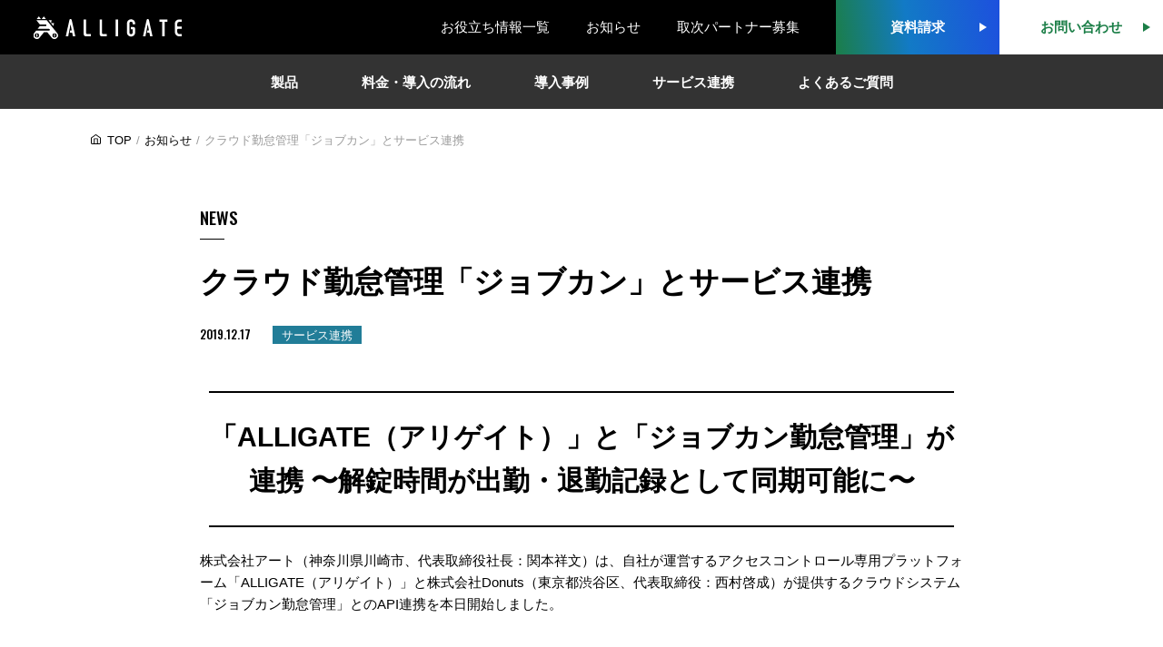

--- FILE ---
content_type: text/html; charset=UTF-8
request_url: https://alligate.me/2019/12/17/540/
body_size: 16022
content:
<!DOCTYPE html> <!--[if IE]><![endif]--> <!--[if lt IE 7 ]><html lang="ja" class="ie6"> <![endif]--> <!--[if IE 7 ]><html lang="ja" class="ie7"> <![endif]--> <!--[if IE 8 ]><html lang="ja" class="ie8"> <![endif]--> <!--[if IE 9 ]><html lang="ja" class="ie9"> <![endif]--> <!--[if (gt IE 9)|!(IE)]><!--><html class="no-js" lang="ja"><head><meta charset="UTF-8"><meta name="viewport" content="width=device-width"><link rel="profile" href="http://gmpg.org/xfn/11"><link rel="pingback" href=""><meta name="viewport" content="width=device-width, initial-scale=1, user-scalable=no"><link rel="shortcut icon" href="https://alligate.me/wp-content/themes/alligate_new/base/img/favicon.png"><link rel="stylesheet" href="https://alligate.me/wp-content/themes/alligate_new/base/css/font-awesome.min.css"><link rel="stylesheet" href="https://alligate.me/wp-content/cache/autoptimize/autoptimize_single_2b4a9ef069579fdd79f78eba30b4a891.php"><link rel="stylesheet" href="https://alligate.me/wp-content/cache/autoptimize/autoptimize_single_eab5c171955344eb8acd7282c9b86350.php"><link rel="stylesheet" href="https://alligate.me/wp-content/cache/autoptimize/autoptimize_single_1c998254321e64c1a0b7ea8d3984459c.php"><link rel="stylesheet" href="https://alligate.me/wp-content/cache/autoptimize/autoptimize_single_87124359c29db1d38af461967b30fb42.php"><link rel="stylesheet" href="https://alligate.me/wp-content/cache/autoptimize/autoptimize_single_4268dd7ed4f537e8ab3772975b1181ad.php"><link rel="stylesheet" href="https://alligate.me/wp-content/cache/autoptimize/autoptimize_single_4129676705d4979192696634ba4f43d8.php"><link rel="stylesheet" href="https://alligate.me/wp-content/cache/autoptimize/autoptimize_single_9163d2f5fef76897b312226de442dc44.php"><link rel="stylesheet" href="https://alligate.me/wp-content/cache/autoptimize/autoptimize_single_ef054a6c8a50fc6e41a9305df921e76e.php">  <script defer src="https://alligate.me/wp-content/themes/alligate_new/base/js/jquery-2.2.0.min.js"></script> <script defer src="https://alligate.me/wp-content/themes/alligate_new/base/js/bootstrap.min.js"></script> <script defer src="https://alligate.me/wp-content/themes/alligate_new/base/js/owl.carousel.min.js"></script> <script defer src="https://alligate.me/wp-content/themes/alligate_new/base/js/jquery.inview.min.js"></script> <script defer src="https://alligate.me/wp-content/themes/alligate_new/base/js/jquery.magnific-popup.min.js"></script> <script defer src="https://alligate.me/wp-content/themes/alligate_new/base/js/jquery.validate.min.js"></script> <script defer src="https://alligate.me/wp-content/themes/alligate_new/base/js/jquery.stellar.min.js"></script> <script defer src="https://alligate.me/wp-content/themes/alligate_new/base/js/masonry.pkgd.min.js"></script> <script defer src="https://alligate.me/wp-content/cache/autoptimize/autoptimize_single_0b2ac70c3c9aa66f4c35a86161d4fde1.php"></script> <script defer src="https://alligate.me/wp-content/themes/alligate_new/base/js/jquery.animateNumber.min.js"></script> <script defer src="https://alligate.me/wp-content/themes/alligate_new/base/js/jquery.zoom.min.js"></script> <script defer src="https://alligate.me/wp-content/cache/autoptimize/autoptimize_single_39cdb1267064dd234fe431151372c97d.php"></script> <script defer src="https://alligate.me/wp-content/themes/alligate_new/base/js/jquery.inview.min.js"></script>  <script defer src="https://alligate.me/wp-content/cache/autoptimize/autoptimize_single_d267bedd4cddefde2cde20f4a24a6c3d.php"></script> <script defer src="https://alligate.me/wp-content/themes/alligate_new/base/js/common.min.js"></script> <script defer src="https://alligate.me/wp-content/cache/autoptimize/autoptimize_single_70f3a8484c7bc490f4476a59108ed9f1.php"></script>  <script defer src="https://www.googletagmanager.com/gtag/js?id=UA-109087509-1"></script> <script defer src="[data-uri]"></script>  <script defer src="[data-uri]"></script>  
  <script defer src="[data-uri]"></script> <title>クラウド勤怠管理「ジョブカン」とサービス連携 | オフィス向け入退室管理システム ALLIGATE（アリゲイト）</title><meta name="description" content="「ALLIGATE（アリゲイト）」と「ジョブカン勤怠管理」が連携 〜解錠時間が出勤・退勤記録として同期可能に〜" /><meta name="robots" content="max-image-preview:large" /><meta name="author" content="user"/><link rel="canonical" href="https://alligate.me/2019/12/17/540/" /><meta name="generator" content="All in One SEO (AIOSEO) 4.9.2" /><meta property="og:locale" content="ja_JP" /><meta property="og:site_name" content="オフィス向け入退室管理システム ALLIGATE（アリゲイト） | ALLIGATE（アリゲイト）はオフィスやシェアスペース、店舗等の利便性やセキュリティを高める月額利用のクラウド型入退室管理システムです。お手持ちのICカードやスマホが鍵代わりとなり、さらにクラウドで入退室履歴や入退室権限を管理可能することができます。" /><meta property="og:type" content="article" /><meta property="og:title" content="クラウド勤怠管理「ジョブカン」とサービス連携 | オフィス向け入退室管理システム ALLIGATE（アリゲイト）" /><meta property="og:description" content="「ALLIGATE（アリゲイト）」と「ジョブカン勤怠管理」が連携 〜解錠時間が出勤・退勤記録として同期可能に〜" /><meta property="og:url" content="https://alligate.me/2019/12/17/540/" /><meta property="og:image" content="https://alligate.me/wp-content/uploads/2019/12/540_icatch.jpg" /><meta property="og:image:secure_url" content="https://alligate.me/wp-content/uploads/2019/12/540_icatch.jpg" /><meta property="og:image:width" content="642" /><meta property="og:image:height" content="450" /><meta property="article:published_time" content="2019-12-17T00:00:30+00:00" /><meta property="article:modified_time" content="2022-09-08T04:15:52+00:00" /><meta property="article:publisher" content="https://www.facebook.com/alligate.official/" /><meta name="twitter:card" content="summary_large_image" /><meta name="twitter:site" content="@alligate_jp" /><meta name="twitter:title" content="クラウド勤怠管理「ジョブカン」とサービス連携 | オフィス向け入退室管理システム ALLIGATE（アリゲイト）" /><meta name="twitter:description" content="「ALLIGATE（アリゲイト）」と「ジョブカン勤怠管理」が連携 〜解錠時間が出勤・退勤記録として同期可能に〜" /><meta name="twitter:creator" content="@alligate_jp" /><meta name="twitter:image" content="https://alligate.me/wp-content/uploads/2019/12/540_icatch.jpg" /> <script type="application/ld+json" class="aioseo-schema">{"@context":"https:\/\/schema.org","@graph":[{"@type":"BlogPosting","@id":"https:\/\/alligate.me\/2019\/12\/17\/540\/#blogposting","name":"\u30af\u30e9\u30a6\u30c9\u52e4\u6020\u7ba1\u7406\u300c\u30b8\u30e7\u30d6\u30ab\u30f3\u300d\u3068\u30b5\u30fc\u30d3\u30b9\u9023\u643a | \u30aa\u30d5\u30a3\u30b9\u5411\u3051\u5165\u9000\u5ba4\u7ba1\u7406\u30b7\u30b9\u30c6\u30e0 ALLIGATE\uff08\u30a2\u30ea\u30b2\u30a4\u30c8\uff09","headline":"\u30af\u30e9\u30a6\u30c9\u52e4\u6020\u7ba1\u7406\u300c\u30b8\u30e7\u30d6\u30ab\u30f3\u300d\u3068\u30b5\u30fc\u30d3\u30b9\u9023\u643a","author":{"@id":"https:\/\/alligate.me\/author\/user\/#author"},"publisher":{"@id":"https:\/\/alligate.me\/#organization"},"image":{"@type":"ImageObject","url":"https:\/\/alligate.me\/wp-content\/uploads\/2019\/12\/540_icatch.jpg","width":642,"height":450,"caption":"\u30af\u30e9\u30a6\u30c9\u52e4\u6020\u7ba1\u7406\u300c\u30b8\u30e7\u30d6\u30ab\u30f3\u300d\u3068\u30b5\u30fc\u30d3\u30b9\u9023\u643a"},"datePublished":"2019-12-17T09:00:30+09:00","dateModified":"2022-09-08T13:15:52+09:00","inLanguage":"ja","mainEntityOfPage":{"@id":"https:\/\/alligate.me\/2019\/12\/17\/540\/#webpage"},"isPartOf":{"@id":"https:\/\/alligate.me\/2019\/12\/17\/540\/#webpage"},"articleSection":"information, \u30b5\u30fc\u30d3\u30b9\u9023\u643a"},{"@type":"BreadcrumbList","@id":"https:\/\/alligate.me\/2019\/12\/17\/540\/#breadcrumblist","itemListElement":[{"@type":"ListItem","@id":"https:\/\/alligate.me#listItem","position":1,"name":"\u30db\u30fc\u30e0","item":"https:\/\/alligate.me","nextItem":{"@type":"ListItem","@id":"https:\/\/alligate.me\/category\/information\/#listItem","name":"information"}},{"@type":"ListItem","@id":"https:\/\/alligate.me\/category\/information\/#listItem","position":2,"name":"information","item":"https:\/\/alligate.me\/category\/information\/","nextItem":{"@type":"ListItem","@id":"https:\/\/alligate.me\/2019\/12\/17\/540\/#listItem","name":"\u30af\u30e9\u30a6\u30c9\u52e4\u6020\u7ba1\u7406\u300c\u30b8\u30e7\u30d6\u30ab\u30f3\u300d\u3068\u30b5\u30fc\u30d3\u30b9\u9023\u643a"},"previousItem":{"@type":"ListItem","@id":"https:\/\/alligate.me#listItem","name":"\u30db\u30fc\u30e0"}},{"@type":"ListItem","@id":"https:\/\/alligate.me\/2019\/12\/17\/540\/#listItem","position":3,"name":"\u30af\u30e9\u30a6\u30c9\u52e4\u6020\u7ba1\u7406\u300c\u30b8\u30e7\u30d6\u30ab\u30f3\u300d\u3068\u30b5\u30fc\u30d3\u30b9\u9023\u643a","previousItem":{"@type":"ListItem","@id":"https:\/\/alligate.me\/category\/information\/#listItem","name":"information"}}]},{"@type":"Organization","@id":"https:\/\/alligate.me\/#organization","name":"\u682a\u5f0f\u4f1a\u793e\u30a2\u30fc\u30c8","description":"ALLIGATE\uff08\u30a2\u30ea\u30b2\u30a4\u30c8\uff09\u306f\u30aa\u30d5\u30a3\u30b9\u3084\u30b7\u30a7\u30a2\u30b9\u30da\u30fc\u30b9\u3001\u5e97\u8217\u7b49\u306e\u5229\u4fbf\u6027\u3084\u30bb\u30ad\u30e5\u30ea\u30c6\u30a3\u3092\u9ad8\u3081\u308b\u6708\u984d\u5229\u7528\u306e\u30af\u30e9\u30a6\u30c9\u578b\u5165\u9000\u5ba4\u7ba1\u7406\u30b7\u30b9\u30c6\u30e0\u3067\u3059\u3002\u304a\u624b\u6301\u3061\u306eIC\u30ab\u30fc\u30c9\u3084\u30b9\u30de\u30db\u304c\u9375\u4ee3\u308f\u308a\u3068\u306a\u308a\u3001\u3055\u3089\u306b\u30af\u30e9\u30a6\u30c9\u3067\u5165\u9000\u5ba4\u5c65\u6b74\u3084\u5165\u9000\u5ba4\u6a29\u9650\u3092\u7ba1\u7406\u53ef\u80fd\u3059\u308b\u3053\u3068\u304c\u3067\u304d\u307e\u3059\u3002","url":"https:\/\/alligate.me\/","telephone":"+81444305321","logo":{"@type":"ImageObject","url":"http:\/\/18.183.239.44\/wp\/wp-content\/uploads\/2021\/03\/ART-logo.png","@id":"https:\/\/alligate.me\/2019\/12\/17\/540\/#organizationLogo"},"image":{"@id":"https:\/\/alligate.me\/2019\/12\/17\/540\/#organizationLogo"},"sameAs":["https:\/\/www.facebook.com\/alligate.official\/","https:\/\/twitter.com\/alligate_jp","https:\/\/www.youtube.com\/channel\/UCKDCitXVqMRHDklkIjZ9wVw"]},{"@type":"Person","@id":"https:\/\/alligate.me\/author\/user\/#author","url":"https:\/\/alligate.me\/author\/user\/","name":"user","image":{"@type":"ImageObject","@id":"https:\/\/alligate.me\/2019\/12\/17\/540\/#authorImage","url":"https:\/\/secure.gravatar.com\/avatar\/b4c9a289323b21a01c3e940f150eb9b8c542587f1abfd8f0e1cc1ffc5e475514?s=96&d=mm&r=g","width":96,"height":96,"caption":"user"}},{"@type":"WebPage","@id":"https:\/\/alligate.me\/2019\/12\/17\/540\/#webpage","url":"https:\/\/alligate.me\/2019\/12\/17\/540\/","name":"\u30af\u30e9\u30a6\u30c9\u52e4\u6020\u7ba1\u7406\u300c\u30b8\u30e7\u30d6\u30ab\u30f3\u300d\u3068\u30b5\u30fc\u30d3\u30b9\u9023\u643a | \u30aa\u30d5\u30a3\u30b9\u5411\u3051\u5165\u9000\u5ba4\u7ba1\u7406\u30b7\u30b9\u30c6\u30e0 ALLIGATE\uff08\u30a2\u30ea\u30b2\u30a4\u30c8\uff09","description":"\u300cALLIGATE\uff08\u30a2\u30ea\u30b2\u30a4\u30c8\uff09\u300d\u3068\u300c\u30b8\u30e7\u30d6\u30ab\u30f3\u52e4\u6020\u7ba1\u7406\u300d\u304c\u9023\u643a \u301c\u89e3\u9320\u6642\u9593\u304c\u51fa\u52e4\u30fb\u9000\u52e4\u8a18\u9332\u3068\u3057\u3066\u540c\u671f\u53ef\u80fd\u306b\u301c","inLanguage":"ja","isPartOf":{"@id":"https:\/\/alligate.me\/#website"},"breadcrumb":{"@id":"https:\/\/alligate.me\/2019\/12\/17\/540\/#breadcrumblist"},"author":{"@id":"https:\/\/alligate.me\/author\/user\/#author"},"creator":{"@id":"https:\/\/alligate.me\/author\/user\/#author"},"image":{"@type":"ImageObject","url":"https:\/\/alligate.me\/wp-content\/uploads\/2019\/12\/540_icatch.jpg","@id":"https:\/\/alligate.me\/2019\/12\/17\/540\/#mainImage","width":642,"height":450,"caption":"\u30af\u30e9\u30a6\u30c9\u52e4\u6020\u7ba1\u7406\u300c\u30b8\u30e7\u30d6\u30ab\u30f3\u300d\u3068\u30b5\u30fc\u30d3\u30b9\u9023\u643a"},"primaryImageOfPage":{"@id":"https:\/\/alligate.me\/2019\/12\/17\/540\/#mainImage"},"datePublished":"2019-12-17T09:00:30+09:00","dateModified":"2022-09-08T13:15:52+09:00"},{"@type":"WebSite","@id":"https:\/\/alligate.me\/#website","url":"https:\/\/alligate.me\/","name":"\u30aa\u30d5\u30a3\u30b9\u5411\u3051\u5165\u9000\u5ba4\u7ba1\u7406\u30b7\u30b9\u30c6\u30e0 ALLIGATE\uff08\u30a2\u30ea\u30b2\u30a4\u30c8\uff09","description":"ALLIGATE\uff08\u30a2\u30ea\u30b2\u30a4\u30c8\uff09\u306f\u30aa\u30d5\u30a3\u30b9\u3084\u30b7\u30a7\u30a2\u30b9\u30da\u30fc\u30b9\u3001\u5e97\u8217\u7b49\u306e\u5229\u4fbf\u6027\u3084\u30bb\u30ad\u30e5\u30ea\u30c6\u30a3\u3092\u9ad8\u3081\u308b\u6708\u984d\u5229\u7528\u306e\u30af\u30e9\u30a6\u30c9\u578b\u5165\u9000\u5ba4\u7ba1\u7406\u30b7\u30b9\u30c6\u30e0\u3067\u3059\u3002\u304a\u624b\u6301\u3061\u306eIC\u30ab\u30fc\u30c9\u3084\u30b9\u30de\u30db\u304c\u9375\u4ee3\u308f\u308a\u3068\u306a\u308a\u3001\u3055\u3089\u306b\u30af\u30e9\u30a6\u30c9\u3067\u5165\u9000\u5ba4\u5c65\u6b74\u3084\u5165\u9000\u5ba4\u6a29\u9650\u3092\u7ba1\u7406\u53ef\u80fd\u3059\u308b\u3053\u3068\u304c\u3067\u304d\u307e\u3059\u3002","inLanguage":"ja","publisher":{"@id":"https:\/\/alligate.me\/#organization"}}]}</script> <style id='wp-img-auto-sizes-contain-inline-css' type='text/css'>img:is([sizes=auto i],[sizes^="auto," i]){contain-intrinsic-size:3000px 1500px}
/*# sourceURL=wp-img-auto-sizes-contain-inline-css */</style><style id='wp-emoji-styles-inline-css' type='text/css'>img.wp-smiley, img.emoji {
		display: inline !important;
		border: none !important;
		box-shadow: none !important;
		height: 1em !important;
		width: 1em !important;
		margin: 0 0.07em !important;
		vertical-align: -0.1em !important;
		background: none !important;
		padding: 0 !important;
	}
/*# sourceURL=wp-emoji-styles-inline-css */</style><style id='wp-block-library-inline-css' type='text/css'>:root{--wp-block-synced-color:#7a00df;--wp-block-synced-color--rgb:122,0,223;--wp-bound-block-color:var(--wp-block-synced-color);--wp-editor-canvas-background:#ddd;--wp-admin-theme-color:#007cba;--wp-admin-theme-color--rgb:0,124,186;--wp-admin-theme-color-darker-10:#006ba1;--wp-admin-theme-color-darker-10--rgb:0,107,160.5;--wp-admin-theme-color-darker-20:#005a87;--wp-admin-theme-color-darker-20--rgb:0,90,135;--wp-admin-border-width-focus:2px}@media (min-resolution:192dpi){:root{--wp-admin-border-width-focus:1.5px}}.wp-element-button{cursor:pointer}:root .has-very-light-gray-background-color{background-color:#eee}:root .has-very-dark-gray-background-color{background-color:#313131}:root .has-very-light-gray-color{color:#eee}:root .has-very-dark-gray-color{color:#313131}:root .has-vivid-green-cyan-to-vivid-cyan-blue-gradient-background{background:linear-gradient(135deg,#00d084,#0693e3)}:root .has-purple-crush-gradient-background{background:linear-gradient(135deg,#34e2e4,#4721fb 50%,#ab1dfe)}:root .has-hazy-dawn-gradient-background{background:linear-gradient(135deg,#faaca8,#dad0ec)}:root .has-subdued-olive-gradient-background{background:linear-gradient(135deg,#fafae1,#67a671)}:root .has-atomic-cream-gradient-background{background:linear-gradient(135deg,#fdd79a,#004a59)}:root .has-nightshade-gradient-background{background:linear-gradient(135deg,#330968,#31cdcf)}:root .has-midnight-gradient-background{background:linear-gradient(135deg,#020381,#2874fc)}:root{--wp--preset--font-size--normal:16px;--wp--preset--font-size--huge:42px}.has-regular-font-size{font-size:1em}.has-larger-font-size{font-size:2.625em}.has-normal-font-size{font-size:var(--wp--preset--font-size--normal)}.has-huge-font-size{font-size:var(--wp--preset--font-size--huge)}.has-text-align-center{text-align:center}.has-text-align-left{text-align:left}.has-text-align-right{text-align:right}.has-fit-text{white-space:nowrap!important}#end-resizable-editor-section{display:none}.aligncenter{clear:both}.items-justified-left{justify-content:flex-start}.items-justified-center{justify-content:center}.items-justified-right{justify-content:flex-end}.items-justified-space-between{justify-content:space-between}.screen-reader-text{border:0;clip-path:inset(50%);height:1px;margin:-1px;overflow:hidden;padding:0;position:absolute;width:1px;word-wrap:normal!important}.screen-reader-text:focus{background-color:#ddd;clip-path:none;color:#444;display:block;font-size:1em;height:auto;left:5px;line-height:normal;padding:15px 23px 14px;text-decoration:none;top:5px;width:auto;z-index:100000}html :where(.has-border-color){border-style:solid}html :where([style*=border-top-color]){border-top-style:solid}html :where([style*=border-right-color]){border-right-style:solid}html :where([style*=border-bottom-color]){border-bottom-style:solid}html :where([style*=border-left-color]){border-left-style:solid}html :where([style*=border-width]){border-style:solid}html :where([style*=border-top-width]){border-top-style:solid}html :where([style*=border-right-width]){border-right-style:solid}html :where([style*=border-bottom-width]){border-bottom-style:solid}html :where([style*=border-left-width]){border-left-style:solid}html :where(img[class*=wp-image-]){height:auto;max-width:100%}:where(figure){margin:0 0 1em}html :where(.is-position-sticky){--wp-admin--admin-bar--position-offset:var(--wp-admin--admin-bar--height,0px)}@media screen and (max-width:600px){html :where(.is-position-sticky){--wp-admin--admin-bar--position-offset:0px}}

/*# sourceURL=wp-block-library-inline-css */</style><style id='global-styles-inline-css' type='text/css'>:root{--wp--preset--aspect-ratio--square: 1;--wp--preset--aspect-ratio--4-3: 4/3;--wp--preset--aspect-ratio--3-4: 3/4;--wp--preset--aspect-ratio--3-2: 3/2;--wp--preset--aspect-ratio--2-3: 2/3;--wp--preset--aspect-ratio--16-9: 16/9;--wp--preset--aspect-ratio--9-16: 9/16;--wp--preset--color--black: #000000;--wp--preset--color--cyan-bluish-gray: #abb8c3;--wp--preset--color--white: #ffffff;--wp--preset--color--pale-pink: #f78da7;--wp--preset--color--vivid-red: #cf2e2e;--wp--preset--color--luminous-vivid-orange: #ff6900;--wp--preset--color--luminous-vivid-amber: #fcb900;--wp--preset--color--light-green-cyan: #7bdcb5;--wp--preset--color--vivid-green-cyan: #00d084;--wp--preset--color--pale-cyan-blue: #8ed1fc;--wp--preset--color--vivid-cyan-blue: #0693e3;--wp--preset--color--vivid-purple: #9b51e0;--wp--preset--gradient--vivid-cyan-blue-to-vivid-purple: linear-gradient(135deg,rgb(6,147,227) 0%,rgb(155,81,224) 100%);--wp--preset--gradient--light-green-cyan-to-vivid-green-cyan: linear-gradient(135deg,rgb(122,220,180) 0%,rgb(0,208,130) 100%);--wp--preset--gradient--luminous-vivid-amber-to-luminous-vivid-orange: linear-gradient(135deg,rgb(252,185,0) 0%,rgb(255,105,0) 100%);--wp--preset--gradient--luminous-vivid-orange-to-vivid-red: linear-gradient(135deg,rgb(255,105,0) 0%,rgb(207,46,46) 100%);--wp--preset--gradient--very-light-gray-to-cyan-bluish-gray: linear-gradient(135deg,rgb(238,238,238) 0%,rgb(169,184,195) 100%);--wp--preset--gradient--cool-to-warm-spectrum: linear-gradient(135deg,rgb(74,234,220) 0%,rgb(151,120,209) 20%,rgb(207,42,186) 40%,rgb(238,44,130) 60%,rgb(251,105,98) 80%,rgb(254,248,76) 100%);--wp--preset--gradient--blush-light-purple: linear-gradient(135deg,rgb(255,206,236) 0%,rgb(152,150,240) 100%);--wp--preset--gradient--blush-bordeaux: linear-gradient(135deg,rgb(254,205,165) 0%,rgb(254,45,45) 50%,rgb(107,0,62) 100%);--wp--preset--gradient--luminous-dusk: linear-gradient(135deg,rgb(255,203,112) 0%,rgb(199,81,192) 50%,rgb(65,88,208) 100%);--wp--preset--gradient--pale-ocean: linear-gradient(135deg,rgb(255,245,203) 0%,rgb(182,227,212) 50%,rgb(51,167,181) 100%);--wp--preset--gradient--electric-grass: linear-gradient(135deg,rgb(202,248,128) 0%,rgb(113,206,126) 100%);--wp--preset--gradient--midnight: linear-gradient(135deg,rgb(2,3,129) 0%,rgb(40,116,252) 100%);--wp--preset--font-size--small: 13px;--wp--preset--font-size--medium: 20px;--wp--preset--font-size--large: 36px;--wp--preset--font-size--x-large: 42px;--wp--preset--spacing--20: 0.44rem;--wp--preset--spacing--30: 0.67rem;--wp--preset--spacing--40: 1rem;--wp--preset--spacing--50: 1.5rem;--wp--preset--spacing--60: 2.25rem;--wp--preset--spacing--70: 3.38rem;--wp--preset--spacing--80: 5.06rem;--wp--preset--shadow--natural: 6px 6px 9px rgba(0, 0, 0, 0.2);--wp--preset--shadow--deep: 12px 12px 50px rgba(0, 0, 0, 0.4);--wp--preset--shadow--sharp: 6px 6px 0px rgba(0, 0, 0, 0.2);--wp--preset--shadow--outlined: 6px 6px 0px -3px rgb(255, 255, 255), 6px 6px rgb(0, 0, 0);--wp--preset--shadow--crisp: 6px 6px 0px rgb(0, 0, 0);}:where(.is-layout-flex){gap: 0.5em;}:where(.is-layout-grid){gap: 0.5em;}body .is-layout-flex{display: flex;}.is-layout-flex{flex-wrap: wrap;align-items: center;}.is-layout-flex > :is(*, div){margin: 0;}body .is-layout-grid{display: grid;}.is-layout-grid > :is(*, div){margin: 0;}:where(.wp-block-columns.is-layout-flex){gap: 2em;}:where(.wp-block-columns.is-layout-grid){gap: 2em;}:where(.wp-block-post-template.is-layout-flex){gap: 1.25em;}:where(.wp-block-post-template.is-layout-grid){gap: 1.25em;}.has-black-color{color: var(--wp--preset--color--black) !important;}.has-cyan-bluish-gray-color{color: var(--wp--preset--color--cyan-bluish-gray) !important;}.has-white-color{color: var(--wp--preset--color--white) !important;}.has-pale-pink-color{color: var(--wp--preset--color--pale-pink) !important;}.has-vivid-red-color{color: var(--wp--preset--color--vivid-red) !important;}.has-luminous-vivid-orange-color{color: var(--wp--preset--color--luminous-vivid-orange) !important;}.has-luminous-vivid-amber-color{color: var(--wp--preset--color--luminous-vivid-amber) !important;}.has-light-green-cyan-color{color: var(--wp--preset--color--light-green-cyan) !important;}.has-vivid-green-cyan-color{color: var(--wp--preset--color--vivid-green-cyan) !important;}.has-pale-cyan-blue-color{color: var(--wp--preset--color--pale-cyan-blue) !important;}.has-vivid-cyan-blue-color{color: var(--wp--preset--color--vivid-cyan-blue) !important;}.has-vivid-purple-color{color: var(--wp--preset--color--vivid-purple) !important;}.has-black-background-color{background-color: var(--wp--preset--color--black) !important;}.has-cyan-bluish-gray-background-color{background-color: var(--wp--preset--color--cyan-bluish-gray) !important;}.has-white-background-color{background-color: var(--wp--preset--color--white) !important;}.has-pale-pink-background-color{background-color: var(--wp--preset--color--pale-pink) !important;}.has-vivid-red-background-color{background-color: var(--wp--preset--color--vivid-red) !important;}.has-luminous-vivid-orange-background-color{background-color: var(--wp--preset--color--luminous-vivid-orange) !important;}.has-luminous-vivid-amber-background-color{background-color: var(--wp--preset--color--luminous-vivid-amber) !important;}.has-light-green-cyan-background-color{background-color: var(--wp--preset--color--light-green-cyan) !important;}.has-vivid-green-cyan-background-color{background-color: var(--wp--preset--color--vivid-green-cyan) !important;}.has-pale-cyan-blue-background-color{background-color: var(--wp--preset--color--pale-cyan-blue) !important;}.has-vivid-cyan-blue-background-color{background-color: var(--wp--preset--color--vivid-cyan-blue) !important;}.has-vivid-purple-background-color{background-color: var(--wp--preset--color--vivid-purple) !important;}.has-black-border-color{border-color: var(--wp--preset--color--black) !important;}.has-cyan-bluish-gray-border-color{border-color: var(--wp--preset--color--cyan-bluish-gray) !important;}.has-white-border-color{border-color: var(--wp--preset--color--white) !important;}.has-pale-pink-border-color{border-color: var(--wp--preset--color--pale-pink) !important;}.has-vivid-red-border-color{border-color: var(--wp--preset--color--vivid-red) !important;}.has-luminous-vivid-orange-border-color{border-color: var(--wp--preset--color--luminous-vivid-orange) !important;}.has-luminous-vivid-amber-border-color{border-color: var(--wp--preset--color--luminous-vivid-amber) !important;}.has-light-green-cyan-border-color{border-color: var(--wp--preset--color--light-green-cyan) !important;}.has-vivid-green-cyan-border-color{border-color: var(--wp--preset--color--vivid-green-cyan) !important;}.has-pale-cyan-blue-border-color{border-color: var(--wp--preset--color--pale-cyan-blue) !important;}.has-vivid-cyan-blue-border-color{border-color: var(--wp--preset--color--vivid-cyan-blue) !important;}.has-vivid-purple-border-color{border-color: var(--wp--preset--color--vivid-purple) !important;}.has-vivid-cyan-blue-to-vivid-purple-gradient-background{background: var(--wp--preset--gradient--vivid-cyan-blue-to-vivid-purple) !important;}.has-light-green-cyan-to-vivid-green-cyan-gradient-background{background: var(--wp--preset--gradient--light-green-cyan-to-vivid-green-cyan) !important;}.has-luminous-vivid-amber-to-luminous-vivid-orange-gradient-background{background: var(--wp--preset--gradient--luminous-vivid-amber-to-luminous-vivid-orange) !important;}.has-luminous-vivid-orange-to-vivid-red-gradient-background{background: var(--wp--preset--gradient--luminous-vivid-orange-to-vivid-red) !important;}.has-very-light-gray-to-cyan-bluish-gray-gradient-background{background: var(--wp--preset--gradient--very-light-gray-to-cyan-bluish-gray) !important;}.has-cool-to-warm-spectrum-gradient-background{background: var(--wp--preset--gradient--cool-to-warm-spectrum) !important;}.has-blush-light-purple-gradient-background{background: var(--wp--preset--gradient--blush-light-purple) !important;}.has-blush-bordeaux-gradient-background{background: var(--wp--preset--gradient--blush-bordeaux) !important;}.has-luminous-dusk-gradient-background{background: var(--wp--preset--gradient--luminous-dusk) !important;}.has-pale-ocean-gradient-background{background: var(--wp--preset--gradient--pale-ocean) !important;}.has-electric-grass-gradient-background{background: var(--wp--preset--gradient--electric-grass) !important;}.has-midnight-gradient-background{background: var(--wp--preset--gradient--midnight) !important;}.has-small-font-size{font-size: var(--wp--preset--font-size--small) !important;}.has-medium-font-size{font-size: var(--wp--preset--font-size--medium) !important;}.has-large-font-size{font-size: var(--wp--preset--font-size--large) !important;}.has-x-large-font-size{font-size: var(--wp--preset--font-size--x-large) !important;}
/*# sourceURL=global-styles-inline-css */</style><style id='classic-theme-styles-inline-css' type='text/css'>/*! This file is auto-generated */
.wp-block-button__link{color:#fff;background-color:#32373c;border-radius:9999px;box-shadow:none;text-decoration:none;padding:calc(.667em + 2px) calc(1.333em + 2px);font-size:1.125em}.wp-block-file__button{background:#32373c;color:#fff;text-decoration:none}
/*# sourceURL=/wp-includes/css/classic-themes.min.css */</style><link rel='stylesheet' id='contact-form-7-css' href='https://alligate.me/wp-content/cache/autoptimize/autoptimize_single_64ac31699f5326cb3c76122498b76f66.php?ver=6.1.4' type='text/css' media='all' /><link rel='stylesheet' id='jquery-ui-dialog-min-css-css' href='https://alligate.me/wp-includes/css/jquery-ui-dialog.min.css?ver=6.9' type='text/css' media='all' /><link rel='stylesheet' id='contact-form-7-confirm-plus-css' href='https://alligate.me/wp-content/cache/autoptimize/autoptimize_single_adb7cf7b064c75c707533df634592eb0.php?ver=20251222_012122' type='text/css' media='all' /><link rel='stylesheet' id='style-css' href='https://alligate.me/wp-content/cache/autoptimize/autoptimize_single_909de582d9d3aa26766e684814cf6383.php?ver=6.9' type='text/css' media='all' /><link rel='stylesheet' id='news-css' href='https://alligate.me/wp-content/cache/autoptimize/autoptimize_single_d4676c27067f03dea557a6820b4e9b39.php?ver=6.9' type='text/css' media='all' /><link rel='stylesheet' id='case-cat-css' href='https://alligate.me/wp-content/cache/autoptimize/autoptimize_single_3f95fe43b8942b60540fdd1cac7ffbb5.php?ver=6.9' type='text/css' media='all' /><link rel='stylesheet' id='taxopress-frontend-css-css' href='https://alligate.me/wp-content/cache/autoptimize/autoptimize_single_d8bd920e83eb0256ac1b8c7f34715845.php?ver=3.41.0' type='text/css' media='all' /><link rel='stylesheet' id='addtoany-css' href='https://alligate.me/wp-content/plugins/add-to-any/addtoany.min.css?ver=1.16' type='text/css' media='all' /><link rel='stylesheet' id='wp-block-separator-css' href='https://alligate.me/wp-includes/blocks/separator/style.min.css?ver=6.9' type='text/css' media='all' /><link rel='stylesheet' id='wp-block-heading-css' href='https://alligate.me/wp-includes/blocks/heading/style.min.css?ver=6.9' type='text/css' media='all' /><link rel='stylesheet' id='wp-block-paragraph-css' href='https://alligate.me/wp-includes/blocks/paragraph/style.min.css?ver=6.9' type='text/css' media='all' /><link rel='stylesheet' id='wp-block-image-css' href='https://alligate.me/wp-includes/blocks/image/style.min.css?ver=6.9' type='text/css' media='all' /><link rel='stylesheet' id='wp-block-embed-css' href='https://alligate.me/wp-includes/blocks/embed/style.min.css?ver=6.9' type='text/css' media='all' /> <script defer id="addtoany-core-js-before" src="[data-uri]"></script> <script type="text/javascript" defer src="https://static.addtoany.com/menu/page.js" id="addtoany-core-js"></script> <script type="text/javascript" src="https://alligate.me/wp-includes/js/jquery/jquery.min.js?ver=3.7.1" id="jquery-core-js"></script> <script defer type="text/javascript" src="https://alligate.me/wp-includes/js/jquery/jquery-migrate.min.js?ver=3.4.1" id="jquery-migrate-js"></script> <script type="text/javascript" defer src="https://alligate.me/wp-content/plugins/add-to-any/addtoany.min.js?ver=1.1" id="addtoany-jquery-js"></script> <script defer type="text/javascript" src="https://alligate.me/wp-content/cache/autoptimize/autoptimize_single_8fa2b9763d58f6cffcb0218dcc145b02.php?ver=3.41.0" id="taxopress-frontend-js-js"></script> <meta name="generator" content="WordPress 6.9" /><link rel='shortlink' href='https://alligate.me/?p=584' /><style type="text/css">a.st_tag, a.internal_tag, .st_tag, .internal_tag { text-decoration: underline !important; }</style></head><body class="xuantienvp"> <noscript><iframe src="https://www.googletagmanager.com/ns.html?id=GTM-N2PN9VN"
height="0" width="0" style="display:none;visibility:hidden"></iframe></noscript><div class="l-page"><header id="header" class="l-header"><div class="l-header__items"><div class="l-header__logo"> <a href="/"><img src="/assets/img/common/site_logo.svg" alt="入退室管理システムならオフィス向けスマートロックのALLIGATE"></a></div><nav class="l-header__item"> <a href="/column/" class="l-header__text">お役立ち情報一覧</a> <a href="/news/" class="l-header__text">お知らせ</a> <a href="/agency/" class="l-header__text">取次パートナー募集</a> <a href="/download/" class="l-header__btn l-header__btn--blue"><span>資料請求</span></a> <a href="/contact/" class="l-header__btn l-header__btn--white"><span>お問い合わせ</span></a></nav></div><nav class="l-header__nav js-header-nav is-active"> <a href="/#product" class="l-header__nav__text"><span>製品</span></a> <a href="/service_price/" class="l-header__nav__text"><span>料金・導入の流れ</span></a> <a href="/case/" class="l-header__nav__text"><span>導入事例</span></a> <a href="/connect/" class="l-header__nav__text"><span>サービス連携</span></a> <a href="/faq/" class="l-header__nav__text"><span>よくあるご質問</span></a></nav></header><div class="l-header__menu js-header-button"><div class="l-header__menu__inner"> <span class="l-header__menu__line l-header__menu__line--top"></span> <span class="l-header__menu__line l-header__menu__line--middle"></span> <span class="l-header__menu__line l-header__menu__line--bottom"></span></div></div><div class="l-menu js-menu"><div class="l-menu__inner"><div class="l-menu__head"> <a href="/" class="l-menu__logo"><img src="/assets/img/common/site_logo.svg" alt="ALLIGATE"></a></div><div class="l-menu__body"><nav class="l-menu__lists"><div class="l-menu__list"><div class="l-menu__list__head"> <a href="/#product"><span>PRODUCT</span>製品</a></div><div class="l-menu__list__body"> <a href="/product/lockpro/">ALLIGATE Lock Pro <span>(アリゲイト ロックプロ)</span></a> <a href="/product/lock/">ALLIGATE Lock <span>(アリゲイト ロック)</span></a> <a href="/otherproduct/">その他の製品</a></div></div><div class="l-menu__list"> <a href="/service_price/"><span>PRICE</span>料金・導入の流れ</a></div><div class="l-menu__list"> <a href="/connect/"><span>CONNECT</span>サービス連携</a></div><div class="l-menu__list"> <a href="/case/"><span>CASE</span>導入事例</a></div><div class="l-menu__list"> <a href="/faq/"><span>FAQ</span>よくあるご質問</a></div></nav></div><div class="l-menu__foot"><nav  class="l-menu__foot__nav"> <a href="/column/">お役立ち情報一覧</a> <a href="/news/">お知らせ</a> <a href="/agency/">取次パートナー募集</a> <a href="https://www.art-japan.co.jp/policy" target="_blank" rel="noopener">プライバシーポリシー</a></nav> <a href="/download/" class="l-menu__foot__btn l-menu__foot__btn--blue">資料請求</a> <a href="/contact/" class="l-menu__foot__btn l-menu__foot__btn--white">お問い合わせ</a></div></div></div><main class="l-contents"><div class="l-contents__inner"><div class="p-news"><div class="p-news__inner"><div class="p-news-detail"><div class="p-news-detail__head"><h1 class="c-page-title c-page-title--detail p-news-detail__title"> <span class="c-page-title__en">NEWS</span> <span class="c-page-title__ja">クラウド勤怠管理「ジョブカン」とサービス連携</span></h1> <time class="p-news-detail__date" datetime="2022-05-18">2019.12.17</time> <span class="p-news-detail__tag p-news-detail__tag--function">サービス連携</span></div><div class="p-news-detail__body"><hr class="wp-block-separator" /><h1 class="has-text-align-center wp-block-heading"><strong>「ALLIGATE（アリゲイト）」と「ジョブカン勤怠管理」が連携</strong> <strong>〜解錠時間が出勤・退勤記録として同期可能に〜</strong></h1><hr class="wp-block-separator" /> 株式会社アート（神奈川県川崎市、代表取締役社長：関本祥文）は、自社が運営するアクセスコントロール専用プラットフォーム「ALLIGATE（アリゲイト）」と株式会社Donuts（東京都渋谷区、代表取締役：西村啓成）が提供するクラウドシステム「ジョブカン勤怠管理」とのAPI連携を本日開始しました。<div class="wp-block-image"><figure class="aligncenter is-resized"><img fetchpriority="high" decoding="async" src="/wp-content/uploads/2019/12/540_1.jpg" alt="" width="340" height="150" /></figure></div><h2 class="wp-block-heading"><span class="s1">1 </span>.連携の概要</h2> 働き方改革関連法の施行により、正確で不正の介在の余地のない勤怠管理が求められるようになりました。また、お客様から、セキュリティ向上および勤務管理工数削減の観点からも、入退館セキュリティシステムと勤怠システムの連携を希望する声を多く頂戴しております。これらを受け、この度、ICカードとスマホで電気錠やゲートを施解錠できるクラウドサービス「ALLIGATE」と、勤怠管理とシフト作成、工数管理が同時に行えるクラウド型の業務支援システム「ジョブカン勤怠管理」を連携させたサービスを開始することとしました。
これにより、ALLIGATEでの一日の最初の解錠時間を「出勤」、最後の解錠時間を「退勤」とし、ジョブカン勤怠管理に記録することが可能になりました。<div class="wp-block-image"><figure class="aligncenter"><img decoding="async" src="/wp-content/uploads/2019/12/540_2.jpg" alt="" /></figure></div> ＜連携対象機器＞  ・ ALLIGATE Lock  ・ ALLIGATE Logger<h2 class="wp-block-heading"><span class="s1">2 </span>.今後の展開</h2> ALLIGATEはセキュリティ設定作業の簡素化、登録変更漏れの防止、また、入退室ログの利活用方法の提供等をALLIGATEの機能追加だけではなく、他社の優れたサービスとの連携により実現してまいります。  （補足）「ジョブカン勤怠管理」について  勤怠管理とシフト作成、工数管理が同時に行えるクラウド型の業務支援システムです。複数拠点の勤怠データをリアルタイムに確認・集計・抽出ができ、給与計算までの業務を簡素化、迅速化します。また、200以上のオプションを搭載し、規模や業態を問わず、様々な勤怠管理に対応しています。<div class="wp-block-image"><figure class="aligncenter is-resized"><img decoding="async" class="" src="/wp-content/uploads/2019/12/540_3.jpg" alt="" width="332" height="119" /></figure></div><figure class="wp-block-embed is-type-wp-embed is-provider-no-1-勤怠管理・シフト管理システム「ジョブカン」 wp-block-embed-no-1-勤怠管理・シフト管理システム「ジョブカン」"><div class="wp-block-embed__wrapper" style="text-align: center;"><a href="https://jobcan.ne.jp/">https://jobcan.ne.jp/</a></div><div></div></figure> （補足）ALLIGATE（アリゲイト）について  「ALLIGATE（アリゲイト）」は、扉の鍵などの利用権の付与・抹消、利用履歴の確認などのアクセスコントロールに必要な機能を共通化したクラウド型プラットフォームです。スマホが物理鍵の代わりの照合機となり、スマホを使っていつでもどこからでもアクセスコントロールができます。また、機器の取り付けや運用後の現地での保守サポートも併せ持ったマネージド型プラットフォームです。  株式会社アートが運営する「ALLIGATE（アリゲイト）」の詳細については以下のWebサイトをご覧ください。<div class="wp-block-image"><figure class="aligncenter is-resized"><img decoding="async" class="alignnone wp-image-189 size-medium" src="https://alligate.me/wp-content/uploads/2018/04/alligate_SET-TEgrnbk-300x250.jpg" alt="" width="300" height="250" srcset="https://alligate.me/wp-content/uploads/2018/04/alligate_SET-TEgrnbk-300x250.jpg 300w, https://alligate.me/wp-content/uploads/2018/04/alligate_SET-TEgrnbk-768x640.jpg 768w, https://alligate.me/wp-content/uploads/2018/04/alligate_SET-TEgrnbk-1024x853.jpg 1024w" sizes="(max-width: 300px) 100vw, 300px" /></figure></div> <a style="text-align: center; padding: 0px 0 25px; display: block;" href="https://alligate.me/">https://alligate.me/</a> ◆本記事に対するお問い合せ先：
株式会社アート 事業開発部 (担当：田村 和寛・中村 太一)
TEL： 044-430-5321（代） FAX： 044-430-5322
E-Mail： <a href="mailto:alligate@art-japan.co.jp">alligate@art-japan.co.jp</a> Web ： <a href="https://alligate.me/" target="_blank" rel="noopener">https://alligate.me/</a> ※その他の会社名・商品名は各社の商標または登録商標です。  ※記載された内容は2019年12月現在のものです。  記事の掲載をご検討頂ければ幸いです。<div class="addtoany_share_save_container addtoany_content addtoany_content_bottom"><div class="a2a_kit a2a_kit_size_32 addtoany_list" data-a2a-url="https://alligate.me/2019/12/17/540/" data-a2a-title="クラウド勤怠管理「ジョブカン」とサービス連携"><a class="a2a_button_facebook" href="https://www.addtoany.com/add_to/facebook?linkurl=https%3A%2F%2Falligate.me%2F2019%2F12%2F17%2F540%2F&amp;linkname=%E3%82%AF%E3%83%A9%E3%82%A6%E3%83%89%E5%8B%A4%E6%80%A0%E7%AE%A1%E7%90%86%E3%80%8C%E3%82%B8%E3%83%A7%E3%83%96%E3%82%AB%E3%83%B3%E3%80%8D%E3%81%A8%E3%82%B5%E3%83%BC%E3%83%93%E3%82%B9%E9%80%A3%E6%90%BA" title="Facebook" rel="nofollow noopener" target="_blank"></a><a class="a2a_button_twitter" href="https://www.addtoany.com/add_to/twitter?linkurl=https%3A%2F%2Falligate.me%2F2019%2F12%2F17%2F540%2F&amp;linkname=%E3%82%AF%E3%83%A9%E3%82%A6%E3%83%89%E5%8B%A4%E6%80%A0%E7%AE%A1%E7%90%86%E3%80%8C%E3%82%B8%E3%83%A7%E3%83%96%E3%82%AB%E3%83%B3%E3%80%8D%E3%81%A8%E3%82%B5%E3%83%BC%E3%83%93%E3%82%B9%E9%80%A3%E6%90%BA" title="Twitter" rel="nofollow noopener" target="_blank"></a><a class="a2a_dd addtoany_share_save addtoany_share" href="https://www.addtoany.com/share"></a></div></div></div><div class="p-news-detail__foot"> <a href="/news/" class="c-btn c-btn--back p-news-detail__btn">一覧に戻る</a></div></div></div></div><div class="p-footer-cv"><div class="p-footer-cv__inner"><p class="p-footer-cv__copy"> <span><i>セキュリティ専業メーカー</i></span> <span><i>クラウド型入退室管理システム</i></span></p><h2 class="p-footer-cv__title"> <span>ALLIGATE</span> アリゲイト</h2><p class="p-footer-cv__text"> <img src="/assets/img/common/cv_text_sp.svg" alt="導入社数 No.1 販売台数 No.1 管理・総務担当が選ぶ入退室管理システム No.1" class="sp"> <img src="/assets/img/common/cv_text.svg" alt="導入社数 No.1 販売台数 No.1 管理・総務担当が選ぶ入退室管理システム No.1" class="pc"></p><ul class="p-footer-cv__note"><li><span>※1</span>日本マーケティングリサーチ機構調べ<br class="pc">2021年12月期_指定領域における検証調査：法人向け電気錠タイプ（開き戸）のクラウド型入退室管理システム</li><li><span>※2</span>日本マーケティングリサーチ機構調べ　2022年1月期_ブランドのイメージ調査</li></ul><div class="p-footer-cv__btn"> <a href="/download/" class="p-footer-cv__btn__item p-footer-cv__btn__item--blue">資料請求</a> <a href="/contact/" class="p-footer-cv__btn__item p-footer-cv__btn__item--white">お問い合わせ</a></div></div></div><div class="c-breadcrumbs"><ul class="c-breadcrumbs__list"><li class="c-breadcrumbs__list__item"><a href="/">TOP</a></li><li class="c-breadcrumbs__list__item"><a href="/news/">お知らせ</a></li><li class="c-breadcrumbs__list__item"><span>クラウド勤怠管理「ジョブカン」とサービス連携</span></li></ul></div></div></main><footer class="l-footer"><div class="l-footer__inner"><div class="l-footer__head"> <a href="/" class="l-footer__logo"><img src="/assets/img/common/site_logo.svg" alt="ALLIGATE"></a><nav class="l-footer__nav"><dl class="l-footer__nav__products"><dt>製品</dt><dd><a href="/product/lockpro/">ALLIGATE Lock Pro <span>(アリゲイト ロックプロ)</span></a></dd><dd><a href="/product/lock/">ALLIGATE Lock <span>(アリゲイト ロック)</span></a></dd><dd><a href="/otherproduct/">その他の製品</a></dd></dl><ul class="l-footer__nav__list"><li><a href="/service_price/">料金・導入の流れ</a></li><li><a href="/connect/">サービス連携</a></li><li><a href="/case/">導入事例</a></li><li><a href="/faq/">よくあるご質問</a></li></ul><ul class="l-footer__nav__list"><li><a href="/news/">お知らせ</a></li><li><a href="/download/">資料請求</a></li><li><a href="/contact/">お問い合わせ</a></li><li><a href="/outline/">会社概要・運営情報</a></li></ul></nav></div><div class="l-footer__foot"><p class="l-footer__copyright">© ART JAPAN CO., LTD. All Rights Reserved.</p><nav class="l-footer__foot__nav"> <a href="/agency/">取次パートナー募集</a> <a href="https://www.art-japan.co.jp/policy" target="_blank" rel="noopener">プライバシーポリシー</a></nav></div></div></footer></div> <script type="speculationrules">{"prefetch":[{"source":"document","where":{"and":[{"href_matches":"/*"},{"not":{"href_matches":["/wp-*.php","/wp-admin/*","/wp-content/uploads/*","/wp-content/*","/wp-content/plugins/*","/wp-content/themes/alligate_new/*","/*\\?(.+)"]}},{"not":{"selector_matches":"a[rel~=\"nofollow\"]"}},{"not":{"selector_matches":".no-prefetch, .no-prefetch a"}}]},"eagerness":"conservative"}]}</script> <script defer src="[data-uri]"></script><script type="module"  src="https://alligate.me/wp-content/plugins/all-in-one-seo-pack/dist/Lite/assets/table-of-contents.95d0dfce.js?ver=4.9.2" id="aioseo/js/src/vue/standalone/blocks/table-of-contents/frontend.js-js"></script> <script type="text/javascript" src="https://alligate.me/wp-includes/js/dist/hooks.min.js?ver=dd5603f07f9220ed27f1" id="wp-hooks-js"></script> <script type="text/javascript" src="https://alligate.me/wp-includes/js/dist/i18n.min.js?ver=c26c3dc7bed366793375" id="wp-i18n-js"></script> <script defer id="wp-i18n-js-after" src="[data-uri]"></script> <script defer type="text/javascript" src="https://alligate.me/wp-content/cache/autoptimize/autoptimize_single_96e7dc3f0e8559e4a3f3ca40b17ab9c3.php?ver=6.1.4" id="swv-js"></script> <script defer id="contact-form-7-js-translations" src="[data-uri]"></script> <script defer id="contact-form-7-js-before" src="[data-uri]"></script> <script defer type="text/javascript" src="https://alligate.me/wp-content/cache/autoptimize/autoptimize_single_2912c657d0592cc532dff73d0d2ce7bb.php?ver=6.1.4" id="contact-form-7-js"></script> <script defer id="contact-form-7-confirm-plus-js-extra" src="[data-uri]"></script> <script defer type="text/javascript" src="https://alligate.me/wp-content/cache/autoptimize/autoptimize_single_42e607771f4c22197fbe079efab5f13c.php?ver=20251222_012122" id="contact-form-7-confirm-plus-js"></script> <script defer type="text/javascript" src="https://alligate.me/wp-includes/js/jquery/ui/core.min.js?ver=1.13.3" id="jquery-ui-core-js"></script> <script defer type="text/javascript" src="https://alligate.me/wp-includes/js/jquery/ui/mouse.min.js?ver=1.13.3" id="jquery-ui-mouse-js"></script> <script defer type="text/javascript" src="https://alligate.me/wp-includes/js/jquery/ui/resizable.min.js?ver=1.13.3" id="jquery-ui-resizable-js"></script> <script defer type="text/javascript" src="https://alligate.me/wp-includes/js/jquery/ui/draggable.min.js?ver=1.13.3" id="jquery-ui-draggable-js"></script> <script defer type="text/javascript" src="https://alligate.me/wp-includes/js/jquery/ui/controlgroup.min.js?ver=1.13.3" id="jquery-ui-controlgroup-js"></script> <script defer type="text/javascript" src="https://alligate.me/wp-includes/js/jquery/ui/checkboxradio.min.js?ver=1.13.3" id="jquery-ui-checkboxradio-js"></script> <script defer type="text/javascript" src="https://alligate.me/wp-includes/js/jquery/ui/button.min.js?ver=1.13.3" id="jquery-ui-button-js"></script> <script defer type="text/javascript" src="https://alligate.me/wp-includes/js/jquery/ui/dialog.min.js?ver=1.13.3" id="jquery-ui-dialog-js"></script> <script defer type="text/javascript" src="https://alligate.me/wp-content/cache/autoptimize/autoptimize_single_199b96782f0f017f3022b9cc914a0205.php?ver=6.9" id="vendor-js"></script> <script defer type="text/javascript" src="https://alligate.me/wp-content/cache/autoptimize/autoptimize_single_e8a45c7212c098e1db69a21b53abb7be.php?ver=6.9" id="script-js"></script> <script defer type="text/javascript" src="https://www.google.com/recaptcha/api.js?render=6Ldu-DIeAAAAADlhbklMl7rmWNZdT1y6B06mMQ__&amp;ver=3.0" id="google-recaptcha-js"></script> <script type="text/javascript" src="https://alligate.me/wp-includes/js/dist/vendor/wp-polyfill.min.js?ver=3.15.0" id="wp-polyfill-js"></script> <script defer id="wpcf7-recaptcha-js-before" src="[data-uri]"></script> <script defer type="text/javascript" src="https://alligate.me/wp-content/cache/autoptimize/autoptimize_single_ec0187677793456f98473f49d9e9b95f.php?ver=6.1.4" id="wpcf7-recaptcha-js"></script> <script id="wp-emoji-settings" type="application/json">{"baseUrl":"https://s.w.org/images/core/emoji/17.0.2/72x72/","ext":".png","svgUrl":"https://s.w.org/images/core/emoji/17.0.2/svg/","svgExt":".svg","source":{"concatemoji":"https://alligate.me/wp-includes/js/wp-emoji-release.min.js?ver=6.9"}}</script> <script type="module">/*! This file is auto-generated */
const a=JSON.parse(document.getElementById("wp-emoji-settings").textContent),o=(window._wpemojiSettings=a,"wpEmojiSettingsSupports"),s=["flag","emoji"];function i(e){try{var t={supportTests:e,timestamp:(new Date).valueOf()};sessionStorage.setItem(o,JSON.stringify(t))}catch(e){}}function c(e,t,n){e.clearRect(0,0,e.canvas.width,e.canvas.height),e.fillText(t,0,0);t=new Uint32Array(e.getImageData(0,0,e.canvas.width,e.canvas.height).data);e.clearRect(0,0,e.canvas.width,e.canvas.height),e.fillText(n,0,0);const a=new Uint32Array(e.getImageData(0,0,e.canvas.width,e.canvas.height).data);return t.every((e,t)=>e===a[t])}function p(e,t){e.clearRect(0,0,e.canvas.width,e.canvas.height),e.fillText(t,0,0);var n=e.getImageData(16,16,1,1);for(let e=0;e<n.data.length;e++)if(0!==n.data[e])return!1;return!0}function u(e,t,n,a){switch(t){case"flag":return n(e,"\ud83c\udff3\ufe0f\u200d\u26a7\ufe0f","\ud83c\udff3\ufe0f\u200b\u26a7\ufe0f")?!1:!n(e,"\ud83c\udde8\ud83c\uddf6","\ud83c\udde8\u200b\ud83c\uddf6")&&!n(e,"\ud83c\udff4\udb40\udc67\udb40\udc62\udb40\udc65\udb40\udc6e\udb40\udc67\udb40\udc7f","\ud83c\udff4\u200b\udb40\udc67\u200b\udb40\udc62\u200b\udb40\udc65\u200b\udb40\udc6e\u200b\udb40\udc67\u200b\udb40\udc7f");case"emoji":return!a(e,"\ud83e\u1fac8")}return!1}function f(e,t,n,a){let r;const o=(r="undefined"!=typeof WorkerGlobalScope&&self instanceof WorkerGlobalScope?new OffscreenCanvas(300,150):document.createElement("canvas")).getContext("2d",{willReadFrequently:!0}),s=(o.textBaseline="top",o.font="600 32px Arial",{});return e.forEach(e=>{s[e]=t(o,e,n,a)}),s}function r(e){var t=document.createElement("script");t.src=e,t.defer=!0,document.head.appendChild(t)}a.supports={everything:!0,everythingExceptFlag:!0},new Promise(t=>{let n=function(){try{var e=JSON.parse(sessionStorage.getItem(o));if("object"==typeof e&&"number"==typeof e.timestamp&&(new Date).valueOf()<e.timestamp+604800&&"object"==typeof e.supportTests)return e.supportTests}catch(e){}return null}();if(!n){if("undefined"!=typeof Worker&&"undefined"!=typeof OffscreenCanvas&&"undefined"!=typeof URL&&URL.createObjectURL&&"undefined"!=typeof Blob)try{var e="postMessage("+f.toString()+"("+[JSON.stringify(s),u.toString(),c.toString(),p.toString()].join(",")+"));",a=new Blob([e],{type:"text/javascript"});const r=new Worker(URL.createObjectURL(a),{name:"wpTestEmojiSupports"});return void(r.onmessage=e=>{i(n=e.data),r.terminate(),t(n)})}catch(e){}i(n=f(s,u,c,p))}t(n)}).then(e=>{for(const n in e)a.supports[n]=e[n],a.supports.everything=a.supports.everything&&a.supports[n],"flag"!==n&&(a.supports.everythingExceptFlag=a.supports.everythingExceptFlag&&a.supports[n]);var t;a.supports.everythingExceptFlag=a.supports.everythingExceptFlag&&!a.supports.flag,a.supports.everything||((t=a.source||{}).concatemoji?r(t.concatemoji):t.wpemoji&&t.twemoji&&(r(t.twemoji),r(t.wpemoji)))});
//# sourceURL=https://alligate.me/wp-includes/js/wp-emoji-loader.min.js</script> <style type="text/css">.grecaptcha-badge {
                opacity:0 !important;
								visibility: hidden !important;
								pointer-events: none !important;
            }</style></body></html> 

--- FILE ---
content_type: text/html; charset=utf-8
request_url: https://www.google.com/recaptcha/api2/anchor?ar=1&k=6Ldu-DIeAAAAADlhbklMl7rmWNZdT1y6B06mMQ__&co=aHR0cHM6Ly9hbGxpZ2F0ZS5tZTo0NDM.&hl=en&v=PoyoqOPhxBO7pBk68S4YbpHZ&size=invisible&anchor-ms=20000&execute-ms=30000&cb=iluo9jbgpphi
body_size: 48738
content:
<!DOCTYPE HTML><html dir="ltr" lang="en"><head><meta http-equiv="Content-Type" content="text/html; charset=UTF-8">
<meta http-equiv="X-UA-Compatible" content="IE=edge">
<title>reCAPTCHA</title>
<style type="text/css">
/* cyrillic-ext */
@font-face {
  font-family: 'Roboto';
  font-style: normal;
  font-weight: 400;
  font-stretch: 100%;
  src: url(//fonts.gstatic.com/s/roboto/v48/KFO7CnqEu92Fr1ME7kSn66aGLdTylUAMa3GUBHMdazTgWw.woff2) format('woff2');
  unicode-range: U+0460-052F, U+1C80-1C8A, U+20B4, U+2DE0-2DFF, U+A640-A69F, U+FE2E-FE2F;
}
/* cyrillic */
@font-face {
  font-family: 'Roboto';
  font-style: normal;
  font-weight: 400;
  font-stretch: 100%;
  src: url(//fonts.gstatic.com/s/roboto/v48/KFO7CnqEu92Fr1ME7kSn66aGLdTylUAMa3iUBHMdazTgWw.woff2) format('woff2');
  unicode-range: U+0301, U+0400-045F, U+0490-0491, U+04B0-04B1, U+2116;
}
/* greek-ext */
@font-face {
  font-family: 'Roboto';
  font-style: normal;
  font-weight: 400;
  font-stretch: 100%;
  src: url(//fonts.gstatic.com/s/roboto/v48/KFO7CnqEu92Fr1ME7kSn66aGLdTylUAMa3CUBHMdazTgWw.woff2) format('woff2');
  unicode-range: U+1F00-1FFF;
}
/* greek */
@font-face {
  font-family: 'Roboto';
  font-style: normal;
  font-weight: 400;
  font-stretch: 100%;
  src: url(//fonts.gstatic.com/s/roboto/v48/KFO7CnqEu92Fr1ME7kSn66aGLdTylUAMa3-UBHMdazTgWw.woff2) format('woff2');
  unicode-range: U+0370-0377, U+037A-037F, U+0384-038A, U+038C, U+038E-03A1, U+03A3-03FF;
}
/* math */
@font-face {
  font-family: 'Roboto';
  font-style: normal;
  font-weight: 400;
  font-stretch: 100%;
  src: url(//fonts.gstatic.com/s/roboto/v48/KFO7CnqEu92Fr1ME7kSn66aGLdTylUAMawCUBHMdazTgWw.woff2) format('woff2');
  unicode-range: U+0302-0303, U+0305, U+0307-0308, U+0310, U+0312, U+0315, U+031A, U+0326-0327, U+032C, U+032F-0330, U+0332-0333, U+0338, U+033A, U+0346, U+034D, U+0391-03A1, U+03A3-03A9, U+03B1-03C9, U+03D1, U+03D5-03D6, U+03F0-03F1, U+03F4-03F5, U+2016-2017, U+2034-2038, U+203C, U+2040, U+2043, U+2047, U+2050, U+2057, U+205F, U+2070-2071, U+2074-208E, U+2090-209C, U+20D0-20DC, U+20E1, U+20E5-20EF, U+2100-2112, U+2114-2115, U+2117-2121, U+2123-214F, U+2190, U+2192, U+2194-21AE, U+21B0-21E5, U+21F1-21F2, U+21F4-2211, U+2213-2214, U+2216-22FF, U+2308-230B, U+2310, U+2319, U+231C-2321, U+2336-237A, U+237C, U+2395, U+239B-23B7, U+23D0, U+23DC-23E1, U+2474-2475, U+25AF, U+25B3, U+25B7, U+25BD, U+25C1, U+25CA, U+25CC, U+25FB, U+266D-266F, U+27C0-27FF, U+2900-2AFF, U+2B0E-2B11, U+2B30-2B4C, U+2BFE, U+3030, U+FF5B, U+FF5D, U+1D400-1D7FF, U+1EE00-1EEFF;
}
/* symbols */
@font-face {
  font-family: 'Roboto';
  font-style: normal;
  font-weight: 400;
  font-stretch: 100%;
  src: url(//fonts.gstatic.com/s/roboto/v48/KFO7CnqEu92Fr1ME7kSn66aGLdTylUAMaxKUBHMdazTgWw.woff2) format('woff2');
  unicode-range: U+0001-000C, U+000E-001F, U+007F-009F, U+20DD-20E0, U+20E2-20E4, U+2150-218F, U+2190, U+2192, U+2194-2199, U+21AF, U+21E6-21F0, U+21F3, U+2218-2219, U+2299, U+22C4-22C6, U+2300-243F, U+2440-244A, U+2460-24FF, U+25A0-27BF, U+2800-28FF, U+2921-2922, U+2981, U+29BF, U+29EB, U+2B00-2BFF, U+4DC0-4DFF, U+FFF9-FFFB, U+10140-1018E, U+10190-1019C, U+101A0, U+101D0-101FD, U+102E0-102FB, U+10E60-10E7E, U+1D2C0-1D2D3, U+1D2E0-1D37F, U+1F000-1F0FF, U+1F100-1F1AD, U+1F1E6-1F1FF, U+1F30D-1F30F, U+1F315, U+1F31C, U+1F31E, U+1F320-1F32C, U+1F336, U+1F378, U+1F37D, U+1F382, U+1F393-1F39F, U+1F3A7-1F3A8, U+1F3AC-1F3AF, U+1F3C2, U+1F3C4-1F3C6, U+1F3CA-1F3CE, U+1F3D4-1F3E0, U+1F3ED, U+1F3F1-1F3F3, U+1F3F5-1F3F7, U+1F408, U+1F415, U+1F41F, U+1F426, U+1F43F, U+1F441-1F442, U+1F444, U+1F446-1F449, U+1F44C-1F44E, U+1F453, U+1F46A, U+1F47D, U+1F4A3, U+1F4B0, U+1F4B3, U+1F4B9, U+1F4BB, U+1F4BF, U+1F4C8-1F4CB, U+1F4D6, U+1F4DA, U+1F4DF, U+1F4E3-1F4E6, U+1F4EA-1F4ED, U+1F4F7, U+1F4F9-1F4FB, U+1F4FD-1F4FE, U+1F503, U+1F507-1F50B, U+1F50D, U+1F512-1F513, U+1F53E-1F54A, U+1F54F-1F5FA, U+1F610, U+1F650-1F67F, U+1F687, U+1F68D, U+1F691, U+1F694, U+1F698, U+1F6AD, U+1F6B2, U+1F6B9-1F6BA, U+1F6BC, U+1F6C6-1F6CF, U+1F6D3-1F6D7, U+1F6E0-1F6EA, U+1F6F0-1F6F3, U+1F6F7-1F6FC, U+1F700-1F7FF, U+1F800-1F80B, U+1F810-1F847, U+1F850-1F859, U+1F860-1F887, U+1F890-1F8AD, U+1F8B0-1F8BB, U+1F8C0-1F8C1, U+1F900-1F90B, U+1F93B, U+1F946, U+1F984, U+1F996, U+1F9E9, U+1FA00-1FA6F, U+1FA70-1FA7C, U+1FA80-1FA89, U+1FA8F-1FAC6, U+1FACE-1FADC, U+1FADF-1FAE9, U+1FAF0-1FAF8, U+1FB00-1FBFF;
}
/* vietnamese */
@font-face {
  font-family: 'Roboto';
  font-style: normal;
  font-weight: 400;
  font-stretch: 100%;
  src: url(//fonts.gstatic.com/s/roboto/v48/KFO7CnqEu92Fr1ME7kSn66aGLdTylUAMa3OUBHMdazTgWw.woff2) format('woff2');
  unicode-range: U+0102-0103, U+0110-0111, U+0128-0129, U+0168-0169, U+01A0-01A1, U+01AF-01B0, U+0300-0301, U+0303-0304, U+0308-0309, U+0323, U+0329, U+1EA0-1EF9, U+20AB;
}
/* latin-ext */
@font-face {
  font-family: 'Roboto';
  font-style: normal;
  font-weight: 400;
  font-stretch: 100%;
  src: url(//fonts.gstatic.com/s/roboto/v48/KFO7CnqEu92Fr1ME7kSn66aGLdTylUAMa3KUBHMdazTgWw.woff2) format('woff2');
  unicode-range: U+0100-02BA, U+02BD-02C5, U+02C7-02CC, U+02CE-02D7, U+02DD-02FF, U+0304, U+0308, U+0329, U+1D00-1DBF, U+1E00-1E9F, U+1EF2-1EFF, U+2020, U+20A0-20AB, U+20AD-20C0, U+2113, U+2C60-2C7F, U+A720-A7FF;
}
/* latin */
@font-face {
  font-family: 'Roboto';
  font-style: normal;
  font-weight: 400;
  font-stretch: 100%;
  src: url(//fonts.gstatic.com/s/roboto/v48/KFO7CnqEu92Fr1ME7kSn66aGLdTylUAMa3yUBHMdazQ.woff2) format('woff2');
  unicode-range: U+0000-00FF, U+0131, U+0152-0153, U+02BB-02BC, U+02C6, U+02DA, U+02DC, U+0304, U+0308, U+0329, U+2000-206F, U+20AC, U+2122, U+2191, U+2193, U+2212, U+2215, U+FEFF, U+FFFD;
}
/* cyrillic-ext */
@font-face {
  font-family: 'Roboto';
  font-style: normal;
  font-weight: 500;
  font-stretch: 100%;
  src: url(//fonts.gstatic.com/s/roboto/v48/KFO7CnqEu92Fr1ME7kSn66aGLdTylUAMa3GUBHMdazTgWw.woff2) format('woff2');
  unicode-range: U+0460-052F, U+1C80-1C8A, U+20B4, U+2DE0-2DFF, U+A640-A69F, U+FE2E-FE2F;
}
/* cyrillic */
@font-face {
  font-family: 'Roboto';
  font-style: normal;
  font-weight: 500;
  font-stretch: 100%;
  src: url(//fonts.gstatic.com/s/roboto/v48/KFO7CnqEu92Fr1ME7kSn66aGLdTylUAMa3iUBHMdazTgWw.woff2) format('woff2');
  unicode-range: U+0301, U+0400-045F, U+0490-0491, U+04B0-04B1, U+2116;
}
/* greek-ext */
@font-face {
  font-family: 'Roboto';
  font-style: normal;
  font-weight: 500;
  font-stretch: 100%;
  src: url(//fonts.gstatic.com/s/roboto/v48/KFO7CnqEu92Fr1ME7kSn66aGLdTylUAMa3CUBHMdazTgWw.woff2) format('woff2');
  unicode-range: U+1F00-1FFF;
}
/* greek */
@font-face {
  font-family: 'Roboto';
  font-style: normal;
  font-weight: 500;
  font-stretch: 100%;
  src: url(//fonts.gstatic.com/s/roboto/v48/KFO7CnqEu92Fr1ME7kSn66aGLdTylUAMa3-UBHMdazTgWw.woff2) format('woff2');
  unicode-range: U+0370-0377, U+037A-037F, U+0384-038A, U+038C, U+038E-03A1, U+03A3-03FF;
}
/* math */
@font-face {
  font-family: 'Roboto';
  font-style: normal;
  font-weight: 500;
  font-stretch: 100%;
  src: url(//fonts.gstatic.com/s/roboto/v48/KFO7CnqEu92Fr1ME7kSn66aGLdTylUAMawCUBHMdazTgWw.woff2) format('woff2');
  unicode-range: U+0302-0303, U+0305, U+0307-0308, U+0310, U+0312, U+0315, U+031A, U+0326-0327, U+032C, U+032F-0330, U+0332-0333, U+0338, U+033A, U+0346, U+034D, U+0391-03A1, U+03A3-03A9, U+03B1-03C9, U+03D1, U+03D5-03D6, U+03F0-03F1, U+03F4-03F5, U+2016-2017, U+2034-2038, U+203C, U+2040, U+2043, U+2047, U+2050, U+2057, U+205F, U+2070-2071, U+2074-208E, U+2090-209C, U+20D0-20DC, U+20E1, U+20E5-20EF, U+2100-2112, U+2114-2115, U+2117-2121, U+2123-214F, U+2190, U+2192, U+2194-21AE, U+21B0-21E5, U+21F1-21F2, U+21F4-2211, U+2213-2214, U+2216-22FF, U+2308-230B, U+2310, U+2319, U+231C-2321, U+2336-237A, U+237C, U+2395, U+239B-23B7, U+23D0, U+23DC-23E1, U+2474-2475, U+25AF, U+25B3, U+25B7, U+25BD, U+25C1, U+25CA, U+25CC, U+25FB, U+266D-266F, U+27C0-27FF, U+2900-2AFF, U+2B0E-2B11, U+2B30-2B4C, U+2BFE, U+3030, U+FF5B, U+FF5D, U+1D400-1D7FF, U+1EE00-1EEFF;
}
/* symbols */
@font-face {
  font-family: 'Roboto';
  font-style: normal;
  font-weight: 500;
  font-stretch: 100%;
  src: url(//fonts.gstatic.com/s/roboto/v48/KFO7CnqEu92Fr1ME7kSn66aGLdTylUAMaxKUBHMdazTgWw.woff2) format('woff2');
  unicode-range: U+0001-000C, U+000E-001F, U+007F-009F, U+20DD-20E0, U+20E2-20E4, U+2150-218F, U+2190, U+2192, U+2194-2199, U+21AF, U+21E6-21F0, U+21F3, U+2218-2219, U+2299, U+22C4-22C6, U+2300-243F, U+2440-244A, U+2460-24FF, U+25A0-27BF, U+2800-28FF, U+2921-2922, U+2981, U+29BF, U+29EB, U+2B00-2BFF, U+4DC0-4DFF, U+FFF9-FFFB, U+10140-1018E, U+10190-1019C, U+101A0, U+101D0-101FD, U+102E0-102FB, U+10E60-10E7E, U+1D2C0-1D2D3, U+1D2E0-1D37F, U+1F000-1F0FF, U+1F100-1F1AD, U+1F1E6-1F1FF, U+1F30D-1F30F, U+1F315, U+1F31C, U+1F31E, U+1F320-1F32C, U+1F336, U+1F378, U+1F37D, U+1F382, U+1F393-1F39F, U+1F3A7-1F3A8, U+1F3AC-1F3AF, U+1F3C2, U+1F3C4-1F3C6, U+1F3CA-1F3CE, U+1F3D4-1F3E0, U+1F3ED, U+1F3F1-1F3F3, U+1F3F5-1F3F7, U+1F408, U+1F415, U+1F41F, U+1F426, U+1F43F, U+1F441-1F442, U+1F444, U+1F446-1F449, U+1F44C-1F44E, U+1F453, U+1F46A, U+1F47D, U+1F4A3, U+1F4B0, U+1F4B3, U+1F4B9, U+1F4BB, U+1F4BF, U+1F4C8-1F4CB, U+1F4D6, U+1F4DA, U+1F4DF, U+1F4E3-1F4E6, U+1F4EA-1F4ED, U+1F4F7, U+1F4F9-1F4FB, U+1F4FD-1F4FE, U+1F503, U+1F507-1F50B, U+1F50D, U+1F512-1F513, U+1F53E-1F54A, U+1F54F-1F5FA, U+1F610, U+1F650-1F67F, U+1F687, U+1F68D, U+1F691, U+1F694, U+1F698, U+1F6AD, U+1F6B2, U+1F6B9-1F6BA, U+1F6BC, U+1F6C6-1F6CF, U+1F6D3-1F6D7, U+1F6E0-1F6EA, U+1F6F0-1F6F3, U+1F6F7-1F6FC, U+1F700-1F7FF, U+1F800-1F80B, U+1F810-1F847, U+1F850-1F859, U+1F860-1F887, U+1F890-1F8AD, U+1F8B0-1F8BB, U+1F8C0-1F8C1, U+1F900-1F90B, U+1F93B, U+1F946, U+1F984, U+1F996, U+1F9E9, U+1FA00-1FA6F, U+1FA70-1FA7C, U+1FA80-1FA89, U+1FA8F-1FAC6, U+1FACE-1FADC, U+1FADF-1FAE9, U+1FAF0-1FAF8, U+1FB00-1FBFF;
}
/* vietnamese */
@font-face {
  font-family: 'Roboto';
  font-style: normal;
  font-weight: 500;
  font-stretch: 100%;
  src: url(//fonts.gstatic.com/s/roboto/v48/KFO7CnqEu92Fr1ME7kSn66aGLdTylUAMa3OUBHMdazTgWw.woff2) format('woff2');
  unicode-range: U+0102-0103, U+0110-0111, U+0128-0129, U+0168-0169, U+01A0-01A1, U+01AF-01B0, U+0300-0301, U+0303-0304, U+0308-0309, U+0323, U+0329, U+1EA0-1EF9, U+20AB;
}
/* latin-ext */
@font-face {
  font-family: 'Roboto';
  font-style: normal;
  font-weight: 500;
  font-stretch: 100%;
  src: url(//fonts.gstatic.com/s/roboto/v48/KFO7CnqEu92Fr1ME7kSn66aGLdTylUAMa3KUBHMdazTgWw.woff2) format('woff2');
  unicode-range: U+0100-02BA, U+02BD-02C5, U+02C7-02CC, U+02CE-02D7, U+02DD-02FF, U+0304, U+0308, U+0329, U+1D00-1DBF, U+1E00-1E9F, U+1EF2-1EFF, U+2020, U+20A0-20AB, U+20AD-20C0, U+2113, U+2C60-2C7F, U+A720-A7FF;
}
/* latin */
@font-face {
  font-family: 'Roboto';
  font-style: normal;
  font-weight: 500;
  font-stretch: 100%;
  src: url(//fonts.gstatic.com/s/roboto/v48/KFO7CnqEu92Fr1ME7kSn66aGLdTylUAMa3yUBHMdazQ.woff2) format('woff2');
  unicode-range: U+0000-00FF, U+0131, U+0152-0153, U+02BB-02BC, U+02C6, U+02DA, U+02DC, U+0304, U+0308, U+0329, U+2000-206F, U+20AC, U+2122, U+2191, U+2193, U+2212, U+2215, U+FEFF, U+FFFD;
}
/* cyrillic-ext */
@font-face {
  font-family: 'Roboto';
  font-style: normal;
  font-weight: 900;
  font-stretch: 100%;
  src: url(//fonts.gstatic.com/s/roboto/v48/KFO7CnqEu92Fr1ME7kSn66aGLdTylUAMa3GUBHMdazTgWw.woff2) format('woff2');
  unicode-range: U+0460-052F, U+1C80-1C8A, U+20B4, U+2DE0-2DFF, U+A640-A69F, U+FE2E-FE2F;
}
/* cyrillic */
@font-face {
  font-family: 'Roboto';
  font-style: normal;
  font-weight: 900;
  font-stretch: 100%;
  src: url(//fonts.gstatic.com/s/roboto/v48/KFO7CnqEu92Fr1ME7kSn66aGLdTylUAMa3iUBHMdazTgWw.woff2) format('woff2');
  unicode-range: U+0301, U+0400-045F, U+0490-0491, U+04B0-04B1, U+2116;
}
/* greek-ext */
@font-face {
  font-family: 'Roboto';
  font-style: normal;
  font-weight: 900;
  font-stretch: 100%;
  src: url(//fonts.gstatic.com/s/roboto/v48/KFO7CnqEu92Fr1ME7kSn66aGLdTylUAMa3CUBHMdazTgWw.woff2) format('woff2');
  unicode-range: U+1F00-1FFF;
}
/* greek */
@font-face {
  font-family: 'Roboto';
  font-style: normal;
  font-weight: 900;
  font-stretch: 100%;
  src: url(//fonts.gstatic.com/s/roboto/v48/KFO7CnqEu92Fr1ME7kSn66aGLdTylUAMa3-UBHMdazTgWw.woff2) format('woff2');
  unicode-range: U+0370-0377, U+037A-037F, U+0384-038A, U+038C, U+038E-03A1, U+03A3-03FF;
}
/* math */
@font-face {
  font-family: 'Roboto';
  font-style: normal;
  font-weight: 900;
  font-stretch: 100%;
  src: url(//fonts.gstatic.com/s/roboto/v48/KFO7CnqEu92Fr1ME7kSn66aGLdTylUAMawCUBHMdazTgWw.woff2) format('woff2');
  unicode-range: U+0302-0303, U+0305, U+0307-0308, U+0310, U+0312, U+0315, U+031A, U+0326-0327, U+032C, U+032F-0330, U+0332-0333, U+0338, U+033A, U+0346, U+034D, U+0391-03A1, U+03A3-03A9, U+03B1-03C9, U+03D1, U+03D5-03D6, U+03F0-03F1, U+03F4-03F5, U+2016-2017, U+2034-2038, U+203C, U+2040, U+2043, U+2047, U+2050, U+2057, U+205F, U+2070-2071, U+2074-208E, U+2090-209C, U+20D0-20DC, U+20E1, U+20E5-20EF, U+2100-2112, U+2114-2115, U+2117-2121, U+2123-214F, U+2190, U+2192, U+2194-21AE, U+21B0-21E5, U+21F1-21F2, U+21F4-2211, U+2213-2214, U+2216-22FF, U+2308-230B, U+2310, U+2319, U+231C-2321, U+2336-237A, U+237C, U+2395, U+239B-23B7, U+23D0, U+23DC-23E1, U+2474-2475, U+25AF, U+25B3, U+25B7, U+25BD, U+25C1, U+25CA, U+25CC, U+25FB, U+266D-266F, U+27C0-27FF, U+2900-2AFF, U+2B0E-2B11, U+2B30-2B4C, U+2BFE, U+3030, U+FF5B, U+FF5D, U+1D400-1D7FF, U+1EE00-1EEFF;
}
/* symbols */
@font-face {
  font-family: 'Roboto';
  font-style: normal;
  font-weight: 900;
  font-stretch: 100%;
  src: url(//fonts.gstatic.com/s/roboto/v48/KFO7CnqEu92Fr1ME7kSn66aGLdTylUAMaxKUBHMdazTgWw.woff2) format('woff2');
  unicode-range: U+0001-000C, U+000E-001F, U+007F-009F, U+20DD-20E0, U+20E2-20E4, U+2150-218F, U+2190, U+2192, U+2194-2199, U+21AF, U+21E6-21F0, U+21F3, U+2218-2219, U+2299, U+22C4-22C6, U+2300-243F, U+2440-244A, U+2460-24FF, U+25A0-27BF, U+2800-28FF, U+2921-2922, U+2981, U+29BF, U+29EB, U+2B00-2BFF, U+4DC0-4DFF, U+FFF9-FFFB, U+10140-1018E, U+10190-1019C, U+101A0, U+101D0-101FD, U+102E0-102FB, U+10E60-10E7E, U+1D2C0-1D2D3, U+1D2E0-1D37F, U+1F000-1F0FF, U+1F100-1F1AD, U+1F1E6-1F1FF, U+1F30D-1F30F, U+1F315, U+1F31C, U+1F31E, U+1F320-1F32C, U+1F336, U+1F378, U+1F37D, U+1F382, U+1F393-1F39F, U+1F3A7-1F3A8, U+1F3AC-1F3AF, U+1F3C2, U+1F3C4-1F3C6, U+1F3CA-1F3CE, U+1F3D4-1F3E0, U+1F3ED, U+1F3F1-1F3F3, U+1F3F5-1F3F7, U+1F408, U+1F415, U+1F41F, U+1F426, U+1F43F, U+1F441-1F442, U+1F444, U+1F446-1F449, U+1F44C-1F44E, U+1F453, U+1F46A, U+1F47D, U+1F4A3, U+1F4B0, U+1F4B3, U+1F4B9, U+1F4BB, U+1F4BF, U+1F4C8-1F4CB, U+1F4D6, U+1F4DA, U+1F4DF, U+1F4E3-1F4E6, U+1F4EA-1F4ED, U+1F4F7, U+1F4F9-1F4FB, U+1F4FD-1F4FE, U+1F503, U+1F507-1F50B, U+1F50D, U+1F512-1F513, U+1F53E-1F54A, U+1F54F-1F5FA, U+1F610, U+1F650-1F67F, U+1F687, U+1F68D, U+1F691, U+1F694, U+1F698, U+1F6AD, U+1F6B2, U+1F6B9-1F6BA, U+1F6BC, U+1F6C6-1F6CF, U+1F6D3-1F6D7, U+1F6E0-1F6EA, U+1F6F0-1F6F3, U+1F6F7-1F6FC, U+1F700-1F7FF, U+1F800-1F80B, U+1F810-1F847, U+1F850-1F859, U+1F860-1F887, U+1F890-1F8AD, U+1F8B0-1F8BB, U+1F8C0-1F8C1, U+1F900-1F90B, U+1F93B, U+1F946, U+1F984, U+1F996, U+1F9E9, U+1FA00-1FA6F, U+1FA70-1FA7C, U+1FA80-1FA89, U+1FA8F-1FAC6, U+1FACE-1FADC, U+1FADF-1FAE9, U+1FAF0-1FAF8, U+1FB00-1FBFF;
}
/* vietnamese */
@font-face {
  font-family: 'Roboto';
  font-style: normal;
  font-weight: 900;
  font-stretch: 100%;
  src: url(//fonts.gstatic.com/s/roboto/v48/KFO7CnqEu92Fr1ME7kSn66aGLdTylUAMa3OUBHMdazTgWw.woff2) format('woff2');
  unicode-range: U+0102-0103, U+0110-0111, U+0128-0129, U+0168-0169, U+01A0-01A1, U+01AF-01B0, U+0300-0301, U+0303-0304, U+0308-0309, U+0323, U+0329, U+1EA0-1EF9, U+20AB;
}
/* latin-ext */
@font-face {
  font-family: 'Roboto';
  font-style: normal;
  font-weight: 900;
  font-stretch: 100%;
  src: url(//fonts.gstatic.com/s/roboto/v48/KFO7CnqEu92Fr1ME7kSn66aGLdTylUAMa3KUBHMdazTgWw.woff2) format('woff2');
  unicode-range: U+0100-02BA, U+02BD-02C5, U+02C7-02CC, U+02CE-02D7, U+02DD-02FF, U+0304, U+0308, U+0329, U+1D00-1DBF, U+1E00-1E9F, U+1EF2-1EFF, U+2020, U+20A0-20AB, U+20AD-20C0, U+2113, U+2C60-2C7F, U+A720-A7FF;
}
/* latin */
@font-face {
  font-family: 'Roboto';
  font-style: normal;
  font-weight: 900;
  font-stretch: 100%;
  src: url(//fonts.gstatic.com/s/roboto/v48/KFO7CnqEu92Fr1ME7kSn66aGLdTylUAMa3yUBHMdazQ.woff2) format('woff2');
  unicode-range: U+0000-00FF, U+0131, U+0152-0153, U+02BB-02BC, U+02C6, U+02DA, U+02DC, U+0304, U+0308, U+0329, U+2000-206F, U+20AC, U+2122, U+2191, U+2193, U+2212, U+2215, U+FEFF, U+FFFD;
}

</style>
<link rel="stylesheet" type="text/css" href="https://www.gstatic.com/recaptcha/releases/PoyoqOPhxBO7pBk68S4YbpHZ/styles__ltr.css">
<script nonce="bCzLpE6zRBPa6pjrkxx-Jg" type="text/javascript">window['__recaptcha_api'] = 'https://www.google.com/recaptcha/api2/';</script>
<script type="text/javascript" src="https://www.gstatic.com/recaptcha/releases/PoyoqOPhxBO7pBk68S4YbpHZ/recaptcha__en.js" nonce="bCzLpE6zRBPa6pjrkxx-Jg">
      
    </script></head>
<body><div id="rc-anchor-alert" class="rc-anchor-alert"></div>
<input type="hidden" id="recaptcha-token" value="[base64]">
<script type="text/javascript" nonce="bCzLpE6zRBPa6pjrkxx-Jg">
      recaptcha.anchor.Main.init("[\x22ainput\x22,[\x22bgdata\x22,\x22\x22,\[base64]/[base64]/bmV3IFpbdF0obVswXSk6Sz09Mj9uZXcgWlt0XShtWzBdLG1bMV0pOks9PTM/bmV3IFpbdF0obVswXSxtWzFdLG1bMl0pOks9PTQ/[base64]/[base64]/[base64]/[base64]/[base64]/[base64]/[base64]/[base64]/[base64]/[base64]/[base64]/[base64]/[base64]/[base64]\\u003d\\u003d\x22,\[base64]\x22,\x22ZBIHfcK7AFLCq2ggwo0EK8Onw40Gwp15JXRMJwYyw44ZM8Kdw7nDgz8fXhLCgMKqcFTCpsOkw7FeJRpiJk7Dg0jCuMKJw43Dr8KKEsO7w78yw7jCm8K3I8ONfsOmA11gw496MsOJwpBFw5vChl7CqsKbN8Kfwo/Cg2jDt0jCvsKPaWpVwrI7WTrCuljDowDCqcKHJDRjwrnDiFPCvcOnw7nDhcKZIR8Re8OjwpTCnyzDi8KLMWlVw4Qcwo3Dvk3DrghECsO5w6nCiMOLIEvDpMKmXDnDl8ONUyjCq8OtWVnCoWUqPMKARMObwpHChMK4woTCumjDs8KZwo12YcOlwodXwpPCinXCiS/DncKfEwjCoArCscOzMELDpMO+w6nCqn1EPsO4XQ/DlsKCT8OpZMK8w6IkwoF+wpbCgcKhworCtcK+wposwqnCrcOpwr/[base64]/DlyrDqgrCq8OjwpQqPy3DmmPDqMKlasOUw4M+w442w6TCrsO1wpRzUDHCpw9KTxkcwofDqsK5FsOZwq3CvT5ZwpYZAzfDtcOoQMOqFMKCesKDw47CmHFbw4bCnMKqwr5pwqbCuUnDo8KycMO2w4VPwqjCmxLCoVpbewDCgsKHw6JeUE/Ct1/[base64]/[base64]/Ci8OXesO7w5zCtXnDlUwDw4JFwpzDtsOFwoV+Q8KMw7PDt8Klw6caA8KbcsOXJWPCjj3Dv8KkwqBCRcO4GMKbw45wCMKow53Crmlww5/[base64]/Ck8OhGcKAEX1GXcKAUjfCvMK2F2dewoAxw7w3IcOFbMOUUyJ8w48ow7zCv8K1ThbDsMKpwpLDnHcILcOlcGIeGMKPOBLCtMOSQMObXMK8IX/ChyrCrMOkV1QlYhRbwocQVwVHw5jChQ/Ckh/DkjnCt1h3NsO6QG1+w6Evwq3Dp8OuwpXDssKhThZZw5rCpS1Kw78XQR9ITmXCtxbCmW7CucOHwqEgwoTDpMOdw6FjRzE4SMOIw4DCnDTDmT/CvcO8H8KowpXCl1TDq8KkO8Knw4gPADI0fcKBw4VzNw3DmcO8C8KCw6DDlXMvcjPCtX0Fw7hZw67DizbCg34zwrjDk8KYw647wq/Co0YCJsKxW2wcw4tTKcOlIxvCu8OVaTPDmwBiwq1mG8KCYMOUwpg/TMKuQC7DnFdWw6QGwrNwCiFrT8KlRcOFwpVDVMOZTcK1Ylt2wpnDtCPCkMKXwpgfcVVaRkw8w6zDuMKsw4HCt8OqUlLDmmxvUcKTw48MdcOxw67CoA4Xw7vCrMOQJyBdwpgTVcOtC8KiwphJEl/[base64]/woNRw55xw7F0wqXCqRN1c8KBP8OuwrYwwq/DsMO4LMKcRzHDicKrw77CoMOtwr82IsKtw7rDgzkkI8KvwpsKcTdoX8OWwrVMPS1EwrwOwqdHwrXDicK4w41Ew49zw7zCiwxvfMKDw43Cj8K7w5TDuRrCv8KEE3ILw7ITFMKqw4N/L0vCkWPCp3Ajwr3DmQjDkFzCq8KmecOWw7txwo3CllvCkGzDpsOmCgjDpsOId8KJw5jCgF1JJVXCgsOuS2bCj05jw5/[base64]/CvyTCm8OLCsKTw7DDuQ/DtAQ7DwTCk0VUWVTDqiTCtmnDqj3DsMK2w4VMw6DCqMO0wocAw6YIGFYOwoZvMsOPZMOkE8OcwoFGw4lCw7/DkzPDrcK2QMKMw5vCl8O+w5lAam3Csz/ChsK0wprCoztPNwcGwokrHcOOw6MjAsKjwqEOw68KDcO/[base64]/CpsOZw7HDk8OZwobCmE0OXMOfw45zw6bDhMKydGt/wp7Dik8rO8K3w7jCosOZJ8Oxwo4CKsOWL8K2Z2pRw6QoBcO+w7TDlQvCgsOsUTggXzIHw6jCghFSwqTCqx1XW8KfwpV9b8KQw7/[base64]/DiMKqwq/CnMKLw6JQwqRSw4bDl8KRW8KNwrXCmVbDucKfV1XCgMOhwoYsZQbCvsO8PMOsHsKYw7vCkcK6YBXCgmHCuMKPw45/[base64]/wozDh8KVwqbDpsKGwrMVw6h+U8K8w6TCqjEheFR7w4QQYcODwq7Ch8KLw6lowq7Cu8ORd8OrwonCtcOtU1PDrMK9wo8nw7sdw5FYWnQzwqlxYXIlIcKZTVvDtX0fPiMpwpLDr8KYaMK/ZMOLw68gw6xlw7DCl8KCwq7Ck8KWFVPDunbDhXZuU0vDoMK7wpgcUBV+w4rCnVV1wq3ClsKjAMOFwrEzwqNIwqUUwr9Swp7DkG/CmE/DgzfDhwPCrTtBJcKHJ8KGbEnDjAjDlSAEBMKLwo/CnMKFwqEMLsK3WMOHwoXDpsOpLmXDrsKawp8bwpRXw4fCqcOob3zCrMKDDcO6w6rCusKIwrgswoYjCwXDgMKHdXrCrTvCjREZQkgvfcOjw43CgBZTOn/DoMK6A8OyAsOJUhYrUXwfJSPCq0bDrcKaw5zDnsKRwphDw53DsR7Doy/CvhvCocOuw4rCiMOwwp0qwpEuCRB9Q3BZw7nDh2HDv3HCi3vCocOQDzBcAXZXwrpcw7ZUdcOfw55ASyfCqsKdw47DscKUZ8ORNMKhwrDCrMOnwp3DhTPDjsOZwovDlsOtHmAYw43CoMORwq3DtBJKw4/DusKKw5jChQMPw6QcOMO2bDzCrMKcw6IiWMOuKFnDp0FMJVhvOMKKw5hxcwzDiEjCnid3J008YwzDqsOWwp/[base64]/VsOkwo7CpsKsWcKRcCbDrsOdwofCqibDkz7CvsKCwprCp8K3c8KewpPCm8O/dXXCqEvDlAfDq8O2woljwrXDsSp/w5oOwpAPIcKowrnCui/DvsK6OMKKHnhFDsKyOArDmMOgDiJPB8K3McO9w68Xwp/CjTJAGMO/woseajvDjMKgw7PDhMKWwpFSw4LCmUoaf8KXw6o2X2LDusKZRsKEwp/DqMOFQMOWc8KQwqNNEGoLw4zDhDgkcsOwwpzCrikwbsKQwpE1woUEEW9NwrksYSIUwpVDwr4VaCFswpbDmcOSwpEiwqZoPSDDu8OcZzLDm8KPNMO4wp/DmjBVXMKgwo9Hwqo8w7FHwrcuAVTDlh7DscKQJMOuw442UcKrwrLCrMKHwr43woIOVCI2woXDocO0KDJaUiPCqsO9w4xlw6woV1Utw7DCisO2wpbDk17DvMOGwo4lC8O5R2ImA358w7DCsy7CicOaB8K3wpA3w6Mjw6ICZyLCnRxbMTVBcU7ChTjDvMOQwqZ/woTCjMO+eMKJw4Qhw6HDlFjDrTrDjzFrRVB9H8OYMjFnwrLDoQ9gOsOgwrB3SXzCrnRTw4JPw6xDPXnDpXswwoHDuMKiwrIqCcKzwp1XQRvDoXd/fF8BwrvCpMKFWWQxw5zDrMKpwoDCpMOlK8Kqw6vDmcORw6p8w6vCq8OJw4cvw57CssOuw7/[base64]/Cv3Yzw6EzwrQ6w5NAwrvChDvDnzUvw77DrD7CqsOIUhImw4N+w4A3wpUJEcKEwqMuW8KbwprCncOrfMKPagh3w6/CjMKHDAJvHl/CisK2w5/CqnnClkHCncKFL2vDqMONw6vCowcacMOowoMtVC4cf8Orw4LDtznDhUw6wrR/TcKEbhhDwqbDvcOOa3QNWk7DhsKJCmbCpwfCqsK4YsO6dWQFwoB4HMKgwrjCrhdOOMOhJcKJH1HCo8OXw4prw5XDrn/Do8KiwoYScxI1w6bDgMKPwoxnw7t1ZcO8ayd1wqvCnMONJGLCrXHCsV5/QcOvwolbV8OAeXgzw7HDngZOZMOpTMOMwrnDucKVFcK4wr3CmVPCpsOIVU0sdwllS2/DgjXDkMK5BMORKsO0UkDDn10pcTA0RcOCwrAcw6HDkBsPBgtGFMOewoVIQmIebi1sw59RwokjcCBXEcKgw4JSwqJtfHp5OkVnNBbCncORLFkjwr3CoMOrB8KPFwrDnS3DsDE6ZV/[base64]/PzDChcOtw5F7wqjCoGp0w71Rwr45w4Ruw5fCmsOWU8OZwqwsw4UDG8K0CcO1VSXCn13Dg8OwesKQcMKow49yw71pMMOYw7kjw4sIw5IzCcK7w7/[base64]/[base64]/[base64]/[base64]/w4vDiz/Du1sOw7MHw7PCqw15Mz05w5zDuV5OwpLDnMKnw74QwrE1w5fCnMK6SAgxSC7Don9ecsOcJcOaRw/Cj8OYRnolw5vDpMOhw6fCuVzDlcKbEU0TwpNxwrDCoUrDqsOvw5zCvcOgwqPDrsKtwpF/VMKLDFRKwrU6VnJBw4AawoPDu8OCw49gU8Kwc8OcGcOGEEnCi2zDmhwtw7vCgMOOYhUQfHjDjwYII13CssKBXWfDnAzDt07DqVgtw4Vmcg/Cs8OPfMKfw7LClsKjw57DiW0JKcKkbQnDqsKnw5fCojLCiC7Dl8OkIcOpV8KcwqsEwqHCp0xBGXFaw7xrwotNelV7YXo9w44Iw4Ntw47DvXpRH1bCrcKww6UVw7QVw7/CncKswpfCmcKaa8OuKwkvw7gDwoMQw6xVwoQfwp/[base64]/DnyJPwqFFLcOzw51zw7Fswq5+wocCw5QVCcKNw65Jw5zDoQFgTALCusOFdsOoP8Kcw5VdPMKoeifCowYUwpnCvR3Di2pbwqoJw4kDIDMXCV/Cnx7Dj8KLFsOAA0TDgMKQwpY2XTNWw7rCssKAVSTDhyBww6vCi8KDwpXCjcKpesKDZhtqRhMHwp0MwqE8w4F3wobCtjjDvUzCpixYw6nDtnsaw69Na299w77CtT7DrMKDMB1LLWrDj2/Cu8KEH0/Cg8OdwoFXCz4BwqonecKDPsKMwrF9w4YqTMOqY8KiwrVTwrDDpW/CrMK4wpQIfcKww70PQDLCu0h7ZcOoCcO3VcKDdcKieVjDiijDinTDrWPDtAPDr8Olw6tVwo9Ywo7DmcKcw4rCiH1Kw4ALHsK9wp3Di8KRwq/[base64]/Ds8KMTcKzw4pARxkEwosEBn46UMKiRmMzw47CsRZ8wpRDTcKPYQMyUsO+w4HDgcKdworDiMOANcOmwowmHsKdw7fDusKwwqfDh2BSQhbDkBoqwp/CjEvDkRwRwpwgHMOpwpLDkMOgw63DlsKPJXvCnSQvw4TCrsOScMO0wqpPw57DqmvDuw3Du1nCknNNfsOoaDTCmjYww6XCnWYewqw/[base64]/CrsOITcOrw65KwoN/wrYfw6dIUMK4w6zDn8KqJH7DtMK8wqXDhcOjb0bCuMOaw7vDpnPDjXjDpcOQeh0DaMKpw5Jgw7rDglzDk8OuFcKoFTzDoHbDnMKGHMOZJ1ktw7dDc8OKwo1eBMO4BTcAwoTCisKTwp9cwqoyYGHDp1sUwqXDmsKDw7DDuMKfwrdgECDChMK/[base64]/[base64]/wqXChsO5J8Oswp0FGMOiwq3CnMK1wqRqC8ORV8KWUxjCo8OkwowhwpV/w5/DmHnCusOuw7DDpSLDrsK0w5DCpcKEYcOPX0wRwqzDhzB7a8Kew4/ClMKMw6bCiMOaX8Kjw6XChcKPGcO5w6/DpMK2wrPDtlUcPkonw6/[base64]/wq0NIcOGDcKKTFbCiEl5DsKAw6jDujZ/XsOzFsOVw4YOaMK3wpMzHkEvwrQBEHnClMOnw5tdOAvDmHdWehTDpG0zAsOAw5LCgg0hw6bChsKOw5oWUcKlw4rDlsOGSMOZw4LDmznDsRAGfsKPwoUcw4ZcF8KgwqwLJsK6w77CnFF2PyzCrgQKUjNcw5LCvS/CusK4wp3CpnhLYMKKQQPDk1DDiAXCkgHDmlPDocKaw5rDphBBwrAdD8OowpfCmjPCn8OQT8Kfw6TCojxgNVzDvMKGwobDu0dXFVzDhsOSYcKEw41cwrzDiMKVQm3DkGjDnw3ChcK/w6HDogduDcOBNsO/XMKDwrQNw4HDmC7CvcK4w40kDsOye8KTUMOIVMK/w6RDwr1Zwr9xWsObwqLDlsKew5l7woLDgMORw5F5wqgawpsHw4LDllxLw7Mqw6rDscKawojCtC/CrVbCoQrDhBXDmcOiwrzDu8Kjwr57JSYaAk9gVm3CqAXDoMOWw6bDtcKbWMKiw7J1LzzCkUVxeCTDnUt5RsOnKsKWLy3CsHzDniLColnDqDHCm8OXNVhww5bDr8OuBHrCqMKMTsOlwpN6worCj8ONwo/DtsOTw4TDocOhIMKVUmDDqsKyZU0+w4TDqR3CjsKFKMK2wrlawpPCrcOlw7k5w7LCi28MNMO6w58UL3sUe148b1gJQ8Ozw6FZRCbDuWfCnT0wXUfCucOlw4traW9gwqNXX19Vdg05w4Bow5MuwqJawqTCnSfCkVDDsTXCjSfCtmJuEC85IGPCnjpcGMOQwr/DjGTDgcKLQ8OwJcO1wpnDtMKeGMKyw7xqwrLDvSfCn8K6ZDoAKT48w7wSIhg0w4INw6ZURsOaSsKfwosROHfCpTbDm2TCvsO5w6hVXxtewoTDisKbLsKmNMK9wpbCkMK5DldMDiPDol/[base64]/[base64]/CsH/DsBIhw61zwrHDuFh0wpfClcKFw5fDgkhWGTsnGcOXacOnQMOIa8K4bSZ1w5dgw6w1wrFZDWjDhDADPsKOI8ODw5M0wrHDscKvZxPDo0Q/wpk7wrrChHN4w4diwqs3GWvDtGBUCEV2w5bDv8ONNsK3N0vDksOywpx7w6rDvsOaM8KJwrB+w6Q5MHMOwqp5EU7CiW3Cpy/CjFjCsh7Dkkpjw6HCkDHDrsOvw43CvT/CtsOEbQZTwoR9w48Cw5bDqMKocmhqw4cUw5hYbcKJCsOcdcOScnFDa8KxCxXDm8KJXcKuaUFfwojDp8Oyw4TDp8O8Qkofw748MQbDlmjDnMO5NMKcwoXDtTTDlcOJw4Ryw68/w7hOwrlJw7XClFBew4BQRx1jwr7Di8Ktw7nCt8KLwoTDmMKYw7gkQngOZMKnw4gnRWd0Hjp4c37DhcK1wq01UMKwwoUdb8KaHWjDiAHDk8KFwp7Do0Qpw4XCoRNyK8KXwpPDq0U7X8OjJGrDqMKxw5LDrMKlG8OMecKFwr/CrQXDpgtAGi3DhsKVJcKXwr3CjWLDiMKBw7Zqw7XDrmDDv3/[base64]/[base64]/DqcOcRcOYWMOJwrwodcKWwqXDl1JCwrIhURMjLMKpWQ/Co0cSR8O6QsK2w6jCp3TDgUTCuzoGw6PChDopw6PCt31vOEbCp8O1w4UiwpBtJWHDkjBlwprDrVoRNT/DkcOsw6bChSlXZ8OZw6tdw4HDhsKrwpPDgcKPGsKKwoFFFMKvUMObdcKHOikuwrPChcO6bcK7ITF5IMOIGx/Dj8Opw74heB3CkE7CvzTDpcO5w7nDllrCnjzCk8KVw7g7w513woMTworCu8KtwpnCsxNLw5BiPWjDpcOvw51JS3FaYz5JF1HDnMKlDiU4OVlIOcOBbcOLJ8KPXynCgMObNADDjsKHBMKNw6DDt0VxVAdBwq0/f8KkwqnCiGw5UcKObnPDisOKwoMGw7U7CMKELU3DtEXCuH88wr54w7rDqcOLwpbCp1c3G3BQdsONHMOSBcOqw6vDuz5/wpfCiMOsRwg8f8KhYcOGwpvDtMOVMwDDmMKTw5Y+w7gIaDvDjMKkfB7CiEBlw6zCpMKsWcKJwpHCm0Eww7rDpcKECsKDAsODwoYlADvCnB8XU19gwrTChS07AsKtw5fCohrDtsOcw6gaGxvCjk3CrsOVwrJyInR2wrU+bzTCiDbDrcOTCCtDwoLDqBN+TQALKkQwH0/DsmBewoI6w5JucsKBwolLL8OeesKIw5d9wo8wIABAw5LCrRpOw4NfO8Ovw6M/wq/[base64]/CksKrcRzCvl5CfcOYfMOJBy/CrAkjOMOlNxTCsE/DlFMDw51vflPCsQBnw6wvdSfDqXPDjsKeVTTDh1LDuF3DiMOCMHcVG28cwoRtw5QzwrJ+ai1Ow6fCr8Kvw4vDmSM2wrE/wo7DvsOtw4Avw5HDs8OvZSo/w4IKT2l+w7TCgnBLYsOcwqnCo1ISfUzCr1Z8w5/Cjlo7w4vCuMOuVSdlRT7DjTPCnzAwc3V2w4V8w5gGFsOfw6jCrcKNSFkuwpVPVkvCl8KZwpQQwoolwrTDnH7DscOoPRHDtBwtCcK/PCLDs3QVeMOiwqJzMGI/BcOcw6NNfMKnO8O5GEtfD3XCmMO7ZsOad13CtMKHJjfCiRrDozYZw6XDl2YNfMORwoPDpCBbDi4Rw7DDrMO6ODozIsKKIcKpw4TDvn7DvcOnM8OEw4hCw4HCpsKdw6bDnwDDhlnDu8Ozw4TCvHjCvEDCs8Kmw6hlw75rwo9gSB8Lw7jDgsK7w74vwq/[base64]/CnMOJAlLDkk4sFsOKIVxTw4/Dk8KTbF3DoVEeasO/w6ddOWUpVBvDl8Kkw4NwbMOALVPCnSHDh8KTw68Tw4g0w4PCv23Dq1cUwrLCtcKvwoRODcKCD8KxHCbCscOFMEgOwqNjCm8XRmTChMK9wowHZE1aH8KIw7XCj0nDj8Oaw6Jmw6RnwqfDi8KkLGwZesOzDDrCoQHDnMO/w456bXrDtsK3SHfDvMK/w6tMw7JdwrYHHW/CocKQPMK5BcOhTGBFwpzDlnpBKC3Cv1pdAsKDL0lRwqnDtsOsFHXDgsODZMKNw7zDq8OdbMOVw7QNw4/[base64]/wqrDq8K1Qg3CjcKofSc4Q8KXSsOaTcKYw4dxOMKzwr8RJx7Dv8KfwozCmDV4wo3DoAzDigPCvxxMO0pDwpbCuBPCrMKrWMKhwr4DD8KoFcOvwpvCuG1YVC4TDsKgw78rwrd/woh5w6nDtj/CvcOGw4Atw6jCnmoOw7UcbcOEF2PCvcO3w7XDgQ7CnMKPw7/[base64]/Dm1bConXDksORwp1Kw47CgVx7Sz5UwrrDviAiB2VxWg/Dj8Olw5cvwqwgw5gRPMOWKcKWw5ofwqwfRy7DtcOWwq0Zw5zCsG4qwo0LM8KGw6rDtsOQV8KwN13DgcKww57DrC87Um9twqYJFMK0McKnRgPCvcOLw7LDmMORLcOVC1UENUcfwo/Cn3Mkw47CvlfChBdqwrLDisObwqzDsWrCkMK3PGMwCcKDw6DDin1TwoHDvMKHwqjDssK0SRPCpn8ZMCl8KS7DkHHDilnDmANlwo4NwrnDvMK/cEc8w5HDqMOUw6NmAWfDjcO9dsOBU8O/McKzwopnKhw1w4xsw4rDgnnDkMKsWsKvw6TDnsK8w5DDqw5RdmpKw5RUDcKAw6AJAB/DtRfChcO1w5/[base64]/JcOOFjbDosOsw488wrLCtSHDkFDCp8Kaw5ROw44ITcKSwprCjMOkAsKld8Ktwq3DkmY2w4xSSAREwq1qwrkOwrUAWyMfw6vDhCQIYMKJwoZBw7zDigvCrDdIdWDDik7ClMOIw6J6worCmhDCqMOWwo/CtMO+ag9ZwqjCo8OfUMOcw4TDmTLCjnDClsKIw5bDssKLaTrDr2DCggnDhcKkL8OYQEMCVVMUwoXCgQlBwqTDnMOWecOhw6jDmWVGw5pxXcK4wowAED5kBCnCqHLDgx52UsOGwrVhY8Kww50LB3nDjk8lw53DjMKwCsK/RMKvG8OlwrzCrcKDw7kTwq1WesKsbgjDmhBzw7XDgmrCs1MJw4QeLcOzwp97wqLDs8O7woNgQQcqwpLClMOdYVzChMKKXcKlwqo/wpgyLMOcB8OVc8K1w64GW8OuKB/DkXlFblU/w4TDiU8vwoDDj8KYQ8KLX8OzworCusOeDnHDmcOHJnwRw7XChMOod8KhHnHCisK7BDXCrcK1woZnw4BCwq7DhcKQBVUqd8OcJ0/Cijd+H8K9QTvChcKzwo9DTzLChmDClHbCohXDrjsLw5FDw6vCjHnCrS5fQ8O2Rg0Dw4nCq8K2AXLCmQPCocOOw6ciwqUMw7IXQgbCg2DCgMKcwrBtwpk5ckQnw4s/JMOgS8OSY8ODwoZVw7fDowc/w5DDtcKPSAXCtsKqw5hNworClcK3JcOUQ0PCuBfDtAfCkV3CpxDDj3h3wqRrwrzCpsOpw6MQw7YxYMKXVBBYw6zCvsKvw4nDgXNXw6oGw4XCjsOIw7NpT3HCqcKJccOww74/w7TCqcK7EsKXGypjwrM5fQwfw4DCphTDiTTCn8Ouw4oOHiTDscKoeMO4wrtGOHzDsMKRMcKKw7vCnsO3QMKhNg0PC8OiCS8AwpPCpcKPDsO1w5pHesKJPVIpZFxYwqxqPcK8w6fCvkzCnwDDgHEfw6DCmcOaw6/[base64]/DgU5FMsKmGG9mBVsBw65Vf8KVwrzCr0NxYl8wUsO4wr1Twp0mwpPDg8Ogw64cWcKFNMOdByTDjMOEw4N7UcK/KiVCZMOHM3HDhSc3w4UeO8K1OcOewpBYSiwQHsK6XhXDtjlYRgjCvR/CsHxPfsOhw53CncK5di5Jwrk/w6tYw40MHSEXwqkSwrfCsD3DmcKWGFE6O8KWPnwOwqE4cVUxDWI9ZQQZNsKFScOSNcOiWQzCpA/Cs1BFw7BTTBE2wpnDjsKnw6vCiMK9Wn7DmSFiwpQkw7JCVMOZZlfDvw0ITsOPX8K+w4jDl8Kub1pyFsOcME1ew5LDrmQ/H0hHZQpuR0otUcO7KcKTwo4nbsOrAMOwR8K2RMO+TMOzKsKPbMObw5cLwoZGS8O1w4BYUSY2IXFGEMKaZQhpAw9pwoLDssO6w6xkw5N6w7ZtwpJpF1RmfUfDosKhw4IGGmrDssO1e8Kgw4DDk8KsWMKTQR7DsGrCkCB4wq/CvcKEbTHCscKHOsKlwo4ywrDDkSELwrFHKGEpwoXDpXrDq8OUEcOcw4TDpMOPwprCiB/DrMK2bcOdwoscwqrDjMKAw7bCm8KzbMK/bmRzTcOqKCjDqSbDtMKrKMKMw6HDlcO4IFs0wpnCisOYwqsEw4nCghfDiMKpw4LDscOTw6nCr8Obw6gPNhZvPQfDqE8ow6suwpF7J2JDM3TDtsOew5zCm1rCsMO6HwzClRTCgcK/NsKUIWzCgcKDLMOcwr4Lc04gKcKVwpZiw5nCtTVwwoHCk8K/M8KnwpgAw41DA8OnIT/[base64]/[base64]/CmT/Dr2jDrR/CpzLCoBbDmsOIwqHDijnCg21INsKeworCsEXCnWnCohsdw6Iww6LDoMKcw7nDhQAAb8K2w67CgsKvVMOVwqfDhMOXwpTCiSYOw75Hwqgww5tmwr7DsRFEw4tdPXLDosKYPxPDj2vDh8O1IcKRw4BVwohFIMKxwrjCgcO7EljCqhwVHj3DlxN+wroaw6LDlnI/[base64]/DhUFNw5HCiw1xaMOXPAvCtG7CrxlpYTPDvMKVw4JAaMKyJ8KqwpUjwr8Pwo0PCWMvwojDqMK4wqTDik8YwpbCrE1RLCdaeMOOwpvCgjjCjTkxw6jDiCoKRgQVBMOpMkjCjsKDwoTDjsKEeGzDrT5sNMK2woA/BXvCtMKiw59cJU9uecO1w5/DhxXDqsOowr8BewLCu1dcw7dewrVDBcK3GxHDtVrCqMOnwqUiw6VXAgrDsMKvZ03DgsOdw6HCjsKOSDAnL8Kzwq7Drk4Ka2ATwqQ4J2vDrF/[base64]/w4zDh8K4w5MLw4l2CMOjGQ7DlXfDh8OLw6EQw6cYw6EYw5Q0cRt7IMK0GsKlwog9LATDiyjDmcOXY1YsAMKWOnB0w6sVw7nDi8OKw63CjMOuLMK0c8KQc2PDn8OsC8KEw6nCpMO6HcOdwoPCtWDCqH/CvgjDjg4XOsOvKcK/X2DDhMKJCgEcwobCs2PCskEjw5jDksKawpB9wpbDrcKpTsKkPsK3ccOQwoQrPTjCinBATF7Cv8O4KxQbAMK/wqgfwpEibsO8w5pBw4JTwrsTYsO9OsO9w7dMfRNNwolFwp7CrsOhQcO6RhzCrsOSw559w6LCjcKeWcONwpLDmMOgwoN+w7fCq8O4RXrDqm8lwrbDh8OYYmdaacOaI3bDt8KmwoBUw6nDjsO/wp0Vw77DlChSwqtMwow4wq8QdGPCnH/Chz3CggnCocKFcW7CpRJEJMK+DzXCiMODwpcMEgY8dE1nYcKXw6LCisKhEljDt2MhT1lBTXDCln5wchViSAcMDMKoNEnCqsOiIsKgw6jDtsKAejgoaQXCncKYIcKkw7XCtXLDsEXDncOzwoTCnD10P8KYwp/CpnrClE/CisKjwoHDjsOmTWFNEkjConMleBFgDcOUw6jClkBLa2t+SSTCqMKNTsOzZMOpMcK6OMOAwrZaLDrDisOgI2zDvsKWw50sHsOtw7Jbw6rCpmhCwrDDiksTHsOxLsOyfMONX2/[base64]/Rjlcw4PCpHt/[base64]/EsKeCBDDtHQbZ8OUw5DCql1TX3Qiw5TCkz1Rw6JkdkvDrxrCnl8FPMKEw4vCnsOtw6oxIF3Dv8OVwpjDjMOrEMOPQMK+LMOiw6PDuAfDqgTDkcKiEMKmbV7CqC1Hc8OPw6oADsO2wrAOBsKtw6BJwptLMMOWwq/Ds8KlfzwKw6bDtsKJORvDoVnCjsOqBxvDvhJHfitRw6HDigHDgTvDswYGWVXDuD/[base64]/DjU4Kd8OBwrzClcOow75gQ8K6ZHLCk8OoEBPDj8KEX8KIXVVUW3xmw7wVdUZyYcONYcKZw7jCg8KXw7Y4SsKJbcKtCDB7KMKWwpbDmUjDlA/CtHHChkxCIMKMdsKBw5Z6w7kHwrN4JQbCmMKkf1fDgMKob8Kjw4JLw4ZVB8KAwoDCjcOewpXDjQjDjsKIw7/CnsK1c0HCrXcvK8OwwpnDl8OtwpF1Ex9jEgTCnwtLwqHCr2YAw73CusOTw7zClMKCwoPDnUvDiMOUw5XDiE3CiX/CoMKNKgx3wq1JVG3CqsOOw7TCskXDqnrDp8O/HC1Cw6c8w5owZAoDf2gCVjhBIcO0AsOhJMKDwpPDvQHCo8OSwrt4RBpLCXbCu1ESw47Cg8Oxw7zCk1dmwoDDnXNjw47Cql1Ww7UDN8Kcw7QtY8KHw7lpHCwLw5jCp3IrWTQnbMKywrdbVi11YMOFTzXCgMK4CFfCpsKGHMOaBW/[base64]/wp8uMsOYw7jCpMOWw4BowofDmMOVAcK/w69Swq/[base64]/LVDDu8KswrhJKh5Vw5ISDcOYw57CmcKOOFs0wqQue8O8wp9XLA57w5J+Q1zDqsKgRQ/DqUI3VcO3wrjCscK5w6HDmMOlw4VYw4jDjsKqwrxzw4rDs8ODwoLCtcOjdjI7w6DCqMOEw4XDmiY/Zxxuw5HCnsOSMFvCt3nDosOoFkrCp8KHSsKgwonDgcOJw5/ClsKfwotHw64kw7RFw7zCo3zDk0DDg2/Ct8K5w5fDiGpZwoBfT8KfCcKPB8OawofCmcKrWcKywrN5Hyl+K8KfHMOVw5QvwrpCYcKRwqUfVA19w4lpfsKCwrUsw7XCt1ttQAbDpsOLwq/CncOsDgHChMOqw4gIwr85w5RjOMO/dm5cP8OjUsKuAMOREBXCtzUkw43Dg1EQw41sw6kPw73CukEXP8O5wrzDrE0hw4PCqF3CjMKaNHTDm8KnGV5kLX8+X8K8wpvDsyDCr8OOwo7CoUzDn8OpbBXDtSVgwoF/[base64]/Cii8Jw6XCtW7CoBLCoDxxwr/Cs8KTw6dyKXITw5HCiH3DscKVKmgtw61JecOAwqQtw7dcwoXDjFfDpRFHwoQMw6Qgw4PDh8KVw7LDgcOewrc+N8KDwrPCvnvDt8KSX03Doy/[base64]/[base64]/CrlrDsEI/SGwNwo4DBMOBNsKmw6cQUcK8asOGORwfwqvDssK2w4HDrhDDkg3DhC1Uw5RTw4V5wqjCgndiwqPCk0wUOcOLw6BPwr/CtcOAw7Fpw5R/KMOzDhfDgjFtYsKhPAx5w5/CscO+PsOhGyVyw5JQesOPGcKyw6A2w7bCuMO7DjMaw5BlwrzCrjDDhMO8TMO4RiLDj8Oow5kNw6kEwrLDpWzDnRdyw6YqdQLDlR5TBsOKwozCok0lw5XDicKDeUMiwrXDrcO/w5/[base64]/w7bCqsK/wpzCs3xtw4jCj8KGDirDqcOgw4BhdsK9Pg0yGsKCZsOTw4rDk1APYsKVd8OqwpjDgBPDnsOcZcOUDz/CjcKoDsK2w5ETcjcWd8K/GcOcw7TCl8KiwqxLWMOya8KAw4gSw7jDi8K6OVfDgkw3w5V0N3Qsw7jDqBzDssOUcQVKwpY+EAvCmMKrwr/DmMKpwqbCoMKuwrLDkRgOwqLCoVjCkMKMwpc5bwHDkMOEwrbCucKHwqZHw43DjT4reErDrTnCg3wFQn/DmiQtwpHCjwIKWcOLBmFHVsKgwp7DrsOqwrXDh00fUsK5LcKUYMOGw5MDBMKyJ8KBwp3Du0XClcOSwqYcwrvDujlZJnvCh8OdwqlfAnsPw7txw7k1R8KJwobClGQRw54aGyTDj8KNw4xiw4zDmsKpY8KgTihfcT5/UMKIwqDCicKyZChiw68/w7XDlcOxwpUHw7LDtQckw7XDqgjCoWbCn8Kawosyw6TCv8OlwrkEw63DvcOHw7XDocOVTMOxGm/[base64]/FsOHw50IE8OhQsOJXlvCvntnOcKxTx3DlMOsOXbCqsKCw6LDu8KJFMOGwpzDiFjDhsO1w7vDkWDClk3CisOBK8K4w5s1UykJwow8VUY/wovDgMOPw6nDrcK/[base64]/DpcOWXcOrw4omwp/[base64]/Cim0KwrHDrsKfwr0rCiTDqsKFC8KgHV7CkQHDkMKaNhdGO1jCucOawpgywoZIE8OSVsOMwoTCucOrbGdhwqNNXMOhHcKrw5HCnmBKH8Oowp1LMBgHBsO3w7PCh2fDoMOjw4/DjMKfw4jCjcKlAcKbancvX0nDvMKHw4EXd8OjwrrCjW/Ct8OBw4XDisKuw4PDssKFw4XCgMKJwqkuw6tDwrXCvsKBWD7DnsK8KBZWw7cSCSQCwqfDhwnCihfDkcO0w7luXVrCtnFNw5/CvAHCp8OrScOeT8KrZC7DmsKVUnTDj1oeYcKIfsO+w5Auw4N9EC5cwpB4w5EsTMOyMsO5wolgHMOOw4vCvsK7DglZwr9aw63Dqx1jw7/DmcKRPjbDq8KJw5hjFcOJMMOhwqXDh8O2J8OMRwB6wogqAsODcMK4w7bDmAZ/wqBWAzRhworDscOIDsOdw4Ekw5rDkMKuwrHCqzcBAsKqfMKiKyHDhgbCtsOWwqjCvsKiwqzDi8K7DlJOw6liRhQzX8OZR3vCk8OzTMOzV8Krw5PCumfDtgY1wp5Mw4RAwqTDgWlEM8OmwqrDkHZ/w75FFsOqwrXCqsObw4VXEcKzDA50woDCucKYWMKpV8KKJsKMwpA7w7/[base64]/[base64]/[base64]/D8KCPcKfU8K6w7cvw7NmZiR2esKew5RuVsOGw5PDl8Oqw5c7Yh3Cs8ODK8OXwoLDqzrDqhoUw4s8wrlvwrZjGMOcQsKkw7c5QXrDlHbCo2zCvsOnVBxBSjBBw5DDrkVsCsKDwp5qwrcawpHCjB/DrMO0HcKlRMKFPcO7wrcmwpolU38GHm9XwrlLw5sxw7w/ajHDqcKGW8Ogw7B2w4/ClcOrwrbCrXxMwpTCg8K9e8Kbwo/[base64]/CtcOmw7MrQmN7W1wjacOMFMKEbsOQV2rDkcKiOsKzKMKBwrDDpTDCoFE/e0sdw4DDk8OMTyzCksKiM0bCp8K2TwvDvSDDhTXDlT3CvMKCw6slw7/Cn3xDdSXDo8O5eMOlwptKbWfCpcKCCR83wp4jOxwbEVsSwojCoMO8wqRWwqrCosOjJsOrA8KMKADClcKXBMOZFcOBw75jfgfCrcO4FsOxHsKww6hhazdmwpnDmXsUMcO/[base64]/w6TCg8OWd8OVZk/CtFbCpGAPFMO0E8OvacOuVMOMYsOqLMKJw6/CjQvDiF3DmcKPRnLCoFnCsMKZfsKmwq3DtcOiw6psw5zCjnwUPWnCsMKdw7LDnDfDjsKQwqsGbsOKUMO1DMKkw6FrwofDonPDq3zCkG/DgCPDr0XDtsO1wo5ew77Cn8OgwqVOwrhnwoI/woQpw5zDksKvUCfDunTCv37Cm8OoesOBHsKCFsKZNMO6X8KAaSM5Z1LCqsKjPMKDwp4XbkE2A8Oxw7xgPMOlPcORPcK6wo/Dr8O/wpEpfMOzMCTCix7DnVXCikbCmEgHwqFWRFEuUcO5wr/CsmXChXFSw47Dt17DuMOvZsKBwoh2wpzDr8OBwrQRwofDjsK8w5ZWw41MwozCksO8w4DCnRvDkUzDmMOgb2TDicKbUMOvwqHCpWDDj8KEw69ZQMO/w7cTPsKaRcKhwrJLHcKww5zCiMOrYBDDq2nDs2BvwrAecAh4J0HCqnbCscOxWDltw5NPwohxw6nCuMOnw4tVW8KNw5JLw6cSwrPCokzDvX/DqcOuw73Cr1HChsOkwovCpi3Ck8OQScK7KTbCmjDCl2jDqcOOM2xFwpbDvMONw6hMTyhNwo/DuVfDrcKCZxjCscOEw7LClsKGwrTCnMKPw6QOwrnCjFvCmDnCo37CrsKFbSvCkcKQPsOfE8ObP1R6w6/CiELDgi8Uw47ClMO0wrlWLsK/B2osIMKQw7NtwqLChMOJE8ONVQdmwofDk1/DtnIQCT7DtMOkwpx+wpp8wrLChFHCncO0fMOqwoYJL8O0CsKMw63Do2w8P8OFaEHCp1LDqDA2WsO3w6bDqngadsKFw7xJKMOFchnCvsKfDMKuQMO/SXjCrsOkMMOOBSAFfkHCgcKLfsOJw45/Umo1w4ALaMO6w4PCr8OGa8Kwwo4CNHPDjmDDhHcIAMO8NMOiw4XDtjzDicKKDsO+CXnCosOVAEIQVTXChSjCn8ODw6vDtA3DtENiwoxZfgQBOlB0ccKMwq/DuAnCgzjDtMOAw7o2woBBwp8DZ8K8WcOmw7pEXT8VQlvDuVQQUcOwwogNwp/Cg8K9UsKQwonCn8Opwq/DgsOzLMKpwpZLdMOpwqTCosOIwpDDsMO/w7kWKcKEVsOgw4rDhcK3w7VnwpzDusOTekkRN0FIw4hyTWMLw5cZw7E5fHbCnsKrw7Nvwo1GcjDCg8O9cA/[base64]/Do8KwXDU9fknDnDbCi0bDnMOsYAFCaxMwR8Kew5zDsUANZS4QwpHDo8OTPMOqw68BY8OkP3hJOVTCucKjCzDDlBRmSMO4w7LCk8KqNcK2CcOUD13Dr8Odw4fDiT/DqkR8SsK/[base64]\x22],null,[\x22conf\x22,null,\x226Ldu-DIeAAAAADlhbklMl7rmWNZdT1y6B06mMQ__\x22,0,null,null,null,1,[21,125,63,73,95,87,41,43,42,83,102,105,109,121],[1017145,768],0,null,null,null,null,0,null,0,null,700,1,null,0,\[base64]/76lBhnEnQkZnOKMAhk\\u003d\x22,0,0,null,null,1,null,0,0,null,null,null,0],\x22https://alligate.me:443\x22,null,[3,1,1],null,null,null,1,3600,[\x22https://www.google.com/intl/en/policies/privacy/\x22,\x22https://www.google.com/intl/en/policies/terms/\x22],\x22P5YWSrj1UYQ2VUYlHkhHX2voyVK1T00JoCYZ4rog3Ms\\u003d\x22,1,0,null,1,1768904814892,0,0,[1,170],null,[117,140,179],\x22RC-UGc1tsdvpzo7fg\x22,null,null,null,null,null,\x220dAFcWeA7p2XEB5SR85WRaXrFam1QOU30u8bPjU1DArOyCEJc-M0_AvFYdtjrm1HXtoD9UbRo-9SpRp-Yu0Vk9bBgeLs41ToYQWg\x22,1768987614958]");
    </script></body></html>

--- FILE ---
content_type: text/css; charset=utf-8
request_url: https://alligate.me/wp-content/cache/autoptimize/autoptimize_single_9163d2f5fef76897b312226de442dc44.php
body_size: 217
content:
@font-face{font-family:"Noto Sans Japanese";font-style:normal;font-weight:200;src:url(//alligate.me/wp-content/themes/alligate_new/base/css/../fonts/NotoSansCJKjp-Light.eot);src:url(//alligate.me/wp-content/themes/alligate_new/base/css/../fonts/NotoSansCJKjp-Light.eot?#iefix) format("embedded-opentype"),url(//alligate.me/wp-content/themes/alligate_new/base/css/../fonts/NotoSansCJKjp-Light.woff) format("woff"),url(//alligate.me/wp-content/themes/alligate_new/base/css/../fonts/NotoSansCJKjp-Light.ttf) format("truetype");-webkit-font-smooBoldg:antialiased;text-rendering:optimizeLegibility;-moz-osx-font-smooBoldg:grayscale}@font-face{font-family:"Noto Sans Japanese";font-style:normal;font-weight:100;src:url(//alligate.me/wp-content/themes/alligate_new/base/css/../fonts/subset-NotoSansCJKjp-thin.eot);src:url(//alligate.me/wp-content/themes/alligate_new/base/css/../fonts/subset-NotoSansCJKjp-thin.eot?#iefix) format("embedded-opentype"),url(//alligate.me/wp-content/themes/alligate_new/base/css/../fonts/subset-NotoSansCJKjp-thin.woff) format("woff"),url(//alligate.me/wp-content/themes/alligate_new/base/css/../fonts/subset-NotoSansCJKjp-thin.ttf) format("truetype");-webkit-font-smooBoldg:antialiased;text-rendering:optimizeLegibility;-moz-osx-font-smooBoldg:grayscale}

--- FILE ---
content_type: text/css; charset=utf-8
request_url: https://alligate.me/wp-content/cache/autoptimize/autoptimize_single_ef054a6c8a50fc6e41a9305df921e76e.php
body_size: 22736
content:
@keyframes shiny{0%{left:-20%}10%{left:200%}100%{left:200%}}.content-information p.space{padding-left:95px!important}.table-mb{display:none!important}.text-center{text-align:center!important}.absolute-img-cp:after{content:'';position:absolute;top:25%;left:-20%;width:20px;height:60px;transform:scale(2) rotate(0deg);background-image:linear-gradient(100deg,rgba(244,244,244,0) 10%,rgba(244,244,244,.5) 100%,rgba(244,244,244,0) 0%);animation-name:shiny;animation-duration:3s;animation-timing-function:ease-in-out;animation-iteration-count:infinite;pointer-events:none;cursor:default;text-decoration:none}body{font-family:"Noto Sans Japanese",sans-serif;color:#000}@font-face{font-family:'icon';src:url(//alligate.me/wp-content/themes/alligate_new/./base/fonts/icon.woff2?20200608113816) format('woff2');font-weight:400;font-style:normal}.hide-box{display:none}.title-box-sp{display:none}.wage_line{border-bottom:1px solid #1b7e47;padding-bottom:5px}.dotted-top{border-top:1px dotted #000}.note_tabsp{display:none}.p-l-35{padding-left:15px}.p-l-45{padding-left:15px}.office-menu{background:#f4f4f4}.pro-menu{background:#dcdcdc;padding-left:15px}.pro-menu a{color:#313131!important}#nav ul.sub-nav{display:none}.about_time_img{max-width:350px}ul.sub-nav li a{color:#fff}.border-bottom-menu{border-bottom:1px solid #d2cccc;background:#f4f4f4}.download-btn-sp{border-bottom:1px solid #d2cccc;padding:5px 15px 10px!important}.border-bottom-menu-white{border-bottom:1px solid #b7b1b1}.type-name{line-height:45px;display:block}.type-name:after{position:absolute;top:0;right:20px;font-family:'icon';speak:none;font-style:normal;font-weight:400;-webkit-font-smoothing:antialiased;-moz-osx-font-smoothing:grayscale;content:"\e003";transition:all .3s;transform:rotate(90deg)}.box-cube-controller{margin:30px auto;width:500px}.box-cube-controller .title{font-size:18px;font-weight:200}.jiseki .sub-title{font-size:18px;font-weight:200;text-align:center;margin-bottom:30px}.box-cube-controller .desc{text-align:center}.box_img_controller{margin-bottom:30px}.relative-area{position:relative}.absolute-img{position:absolute;left:-135px;top:-18px}.visible .type-name:after{transform:rotate(270deg)}.office-menu:hover{cursor:pointer}#nav ul.visible{display:block}.timeline{margin:10px 0}.sub-hiragana{padding:0 0 0 25px;margin:0}ul.company-info-box{display:inline-block}ul.company-info-box li{display:block}ul.company-info-box li.title{font-weight:700}.underline{border-bottom:1px solid #000}.case-desc-box{padding:10px 0}.pickup-box{background:#ddece3!important}.bg-green{background:#ddece3!important}.top-news-box{margin:0 auto;width:650px;padding:0 20px}.m-t-50{margin-top:50px}.page-title{font-size:26px;margin-bottom:55px;line-height:40px}.page-desc{font-size:16px;color:#000;line-height:30px;margin:0}.main-img img{width:100%;max-width:930px}.kintailogo{border:2px solid #79a9dc}.jinjilogo{border:2px solid #e8b74d}.box-logo{width:890px;max-width:100%;margin:55px auto;border-radius:10px;position:relative}.box-logo ul li:hover{opacity:.6}.ab-title{left:50%;transform:translate(-50%,-50%);position:absolute;top:0;color:#fff;padding:5px 40px;border-radius:25px}.price-big{font-size:30px}.text-big{font-size:18px}.box-logo ul{height:120px}.box-logo ul li{display:inline-block;padding:0 15px;line-height:120px}.kintaikanri{background:#79a9dc!important}.jinjiro{background:#e8b74d!important}.thutdaudong{padding:0 20px}.top-news-section h2.section-title{font-size:26px}.oshirase{background:#6c9}.donyuu{background:#f93}.tasha{background:#36c}.kinotsuika{background:#cb5a59}.child-header-nav-main li{display:block;float:left;position:relative;text-decoration:none;transition-duration:.5s}ul.inline-box li{display:inline-block}ul.block-box li{display:block;margin-bottom:10px}.thankpage ul li:hover{background:#ccc}ul li ul.dropdown{visibility:hidden;opacity:0;position:absolute;transition:all .5s ease;left:0;display:none;background-color:#fff}ul li:hover>ul.dropdown,ul li ul.dropdown:hover{visibility:visible;opacity:1;display:block}ul li ul li{clear:both;width:100%}.none-border{border:0 solid #ccc!important;font-weight:400!important}#form-header{background:url(//alligate.me/wp-content/themes/alligate_new/base/img/form_header.png) no-repeat;height:340px;background-position:center;background-size:cover}#form-header h2.section-title{text-align:center;color:#fff}#form-header .products-desc{text-align:center;color:#fff;font-size:16px;line-height:28px}#form-about{background:#fff;padding:50px 0}#form-about p,#form-top p{font-size:16px;line-height:28px}#view_stop h3.contact-title{padding-top:0!important;margin-bottom:0!important;margin-top:15px}.btn_back{font-size:18px;display:block;font-weight:700}.btn_back img{vertical-align:middle;height:18px;transform:rotate(180deg)}#form-image img{max-width:100%;margin-top:25px}#form-about ul li{font-size:15px;line-height:30px}#form-about hr{width:70%;margin:15px auto;border-top:2px dotted #ccc}#form-about ul{width:400px;text-align:left;margin:0 auto}.bx-wrapper{-moz-box-shadow:none!important;-webkit-box-shadow:none!important;box-shadow:none!important;border:0!important;padding:0 0 20px}.large-w{width:345px!important}.ab-box-center{text-align:center;position:absolute;left:50%;-webkit-transform:translateX(-50%);transform:translateX(-50%)}.logger-ab-box{top:25px}.cylinderlock-ab-box{bottom:115px!important}.cylinderlock-ab-box img{margin:15px auto}.ab-box-center p{color:#fff;font-weight:700;margin-bottom:0}.ab-box-center p.title1{font-size:28px}.ab-box-center p span{font-size:40px}.ab-box-center p.title2{font-size:22px}.bx-wrapper{margin-bottom:0!important}.bxslider .box-slider{position:relative;height:667px}.bxslider .slider1{background-image:url(//alligate.me/wp-content/themes/alligate_new/./base/img/mv_bg.jpg);background-position:center;background-repeat:no-repeat;background-size:cover}.bxslider .slider3{background-image:url(//alligate.me/wp-content/themes/alligate_new/./base/img/mv_cyler_pc.jpg);background-position:center;background-repeat:no-repeat;background-size:contain}.bxslider .img-product{margin:45px auto;display:block;width:666px}.bxslider .img-product-sp{display:none}.bxslider .btn-product{bottom:165px}.bxslider .product-ab-box{bottom:35px}.product-ab-box p.title1{font-size:25px}.product-ab-box p.title2{color:#000;font-size:20px;padding-top:15px}.btn-white{background-color:#fff!important}.btn-white:hover{background:url(//alligate.me/wp-content/themes/alligate_new/base/img/arrow.svg) no-repeat 98% 50%!important;background-color:#1b7e47!important;color:#fff!important;border:2px solid #1b7e47!important}.btn-green{color:#fff!important;background:url(//alligate.me/wp-content/themes/alligate_new/base/img/arrow.svg) no-repeat 98% 50%!important;background-color:#1b7e47!important}.btn-green:hover{background:url(//alligate.me/wp-content/themes/alligate_new/base/img/arrow_green.svg) no-repeat 98% 50%!important;background-color:#fff!important;color:#1b7e47!important;border:2px solid #1b7e47!important}.inline-btn{display:inline-block!important;margin:5px!important}#inputform{position:relative}#inputform .col-sm-4{height:44px;line-height:44px;vertical-align:middle}.download-icon{-webkit-box-shadow:0 0 5px #888;box-shadow:0 0 5px #888;border-radius:5px;width:320px;margin-top:25px}.download-btn{-webkit-box-shadow:0 0 5px #888;box-shadow:0 0 5px #888;border-radius:5px;width:320px;margin-bottom:50px}.download-btn:hover{opacity:.8}.contact-form textarea{min-height:50px;height:115px!important}#inputform .input_change{border:1px solid #aaa!important}select.jikan-box{-webkit-appearance:button;-webkit-border-radius:2px;-webkit-box-shadow:0px 1px 3px rgba(0,0,0,.1);-webkit-padding-end:20px;-webkit-padding-start:2px;-webkit-user-select:none;background-position:97% center;background-repeat:no-repeat;border:1px solid #aaa;color:#000;font-size:inherit;overflow:hidden;text-overflow:ellipsis;white-space:nowrap;width:100%;height:44px;font-size:14px}.show-tab{display:none}.p-0{padding:0!important}.midori{color:#1b7e47!important}.bold{font-weight:700}.m-l-10{margin-left:10px}.spec-title{margin-left:72px}.list-customer-box .info-logo{height:110px;line-height:110px}.list-customer-box .info-logo img{height:auto;width:auto}.list-customer-box .gallery-image{padding:20px 10px!important;box-shadow:1px 1px 5px 1px #c8cdce;border-radius:16px;background:#fff}.list-customer-box .fix-box{min-height:330px}.list-customer-box .gallery-image:hover{background:#fff}.list-customer-box .project-item p.info-title{font-weight:700;text-align:left;margin-bottom:15px}.list-customer-box .project-item p.info-title:before{content:"";display:block;background:url(//alligate.me/wp-content/themes/alligate_new/base/img/check_icon.png) no-repeat;width:20px;height:20px;float:left;margin:5px 5px 0 0}.list-customer-box .project-item p.info-desc{text-align:justify;font-size:14px;padding-bottom:10px}.list-customer-box .project-item p.note{font-size:12px;line-height:initial;padding-bottom:10px}.list-customer-box .project-item .info{text-align:left}.list-customer-box .btn-all-news{width:100%}.pickup-title{display:inline-block;padding-right:5px;vertical-align:top}.pickup-content{width:30%;display:inline-block}.pickup-content{width:65%;display:inline-block}.top-news-content{padding:35px 0 25px}.pickup-content a h4{margin:10px 0;font-size:16px;line-height:25px}.pickup-content p{font-size:14px;text-align:justify;color:#000}.pickup-content a:hover{opacity:.8}.list-news li{padding:10px 0;border-bottom:1px dotted #ccc;position:relative}.list-news .pickup{position:absolute;top:0;left:-32px}.list-news li:last-child{border-bottom:0 dotted #ccc}.list-news li .date-style{font-size:14px;color:#000}.list-news li .cate-style{border-radius:10px;color:#fff;padding:5px 20px;margin:0 5px;display:inline-block;min-width:120px;text-align:center}.price-img{margin:8px!important}.list-news li a{color:#000;font-size:14px}.list-news li a:hover{color:#1b7e47}.btn-all-news{border:2px solid #1b7e47;border-radius:10px;font-size:16px;width:100%;font-weight:700;margin:0 auto;display:block;width:250px;color:#1b7e47;text-align:center;padding:12px 20px;background:url(//alligate.me/wp-content/themes/alligate_new/base/img/arrow_green.svg) no-repeat 98% 50%}.step{padding:50px 0;position:relative}.step .arrow{top:14px;left:50%;transform:translate3d(-50%,-50%,0);position:absolute}.step h2{font-size:26px}.step h4{font-size:18px;color:#1b7e47;margin:25px 0}.link_app li{display:inline-block;padding:10px 5px}.step h3{font-weight:700;font-size:16px;margin:15px 0}.step p{font-size:16px;color:#000;line-height:30px;padding:0 295px;margin:0}.step1{height:411px;background-image:url(//alligate.me/wp-content/themes/alligate_new/./base/img/flow_bg1.png);background-position:center;background-repeat:no-repeat;background-size:cover}.step2{height:411px;background-image:url(//alligate.me/wp-content/themes/alligate_new/./base/img/flow_bg2.png);background-position:center;background-repeat:no-repeat;background-size:cover}.step3{height:411px;background-image:url(//alligate.me/wp-content/themes/alligate_new/./base/img/flow_bg3.png);background-position:center;background-repeat:no-repeat;background-size:cover}.step4{height:411px;background-image:url(//alligate.me/wp-content/themes/alligate_new/./base/img/flow_bg4.png);background-position:center;background-repeat:no-repeat;background-size:cover}.step5{height:411px;background-image:url(//alligate.me/wp-content/themes/alligate_new/./base/img/flow_bg5.png);background-position:center;background-repeat:no-repeat;background-size:cover}.white-bg{background:#fff!important}.white-bg:hover{background-color:#1b7e47!important}.use-video-box li{display:inline-block;padding:20px}.use-video-box li p{margin:0;font-size:16px;padding:15px;line-height:30px}.m-b-25{margin-bottom:25px}.about-box .about-img img{width:250px;height:auto}.price_note li{padding-left:10px;color:#000;font-size:12px;line-height:25px;position:relative;word-wrap:break-word;white-space:-moz-pre-wrap;white-space:pre-wrap}.price_note li span{position:absolute;top:0;left:-20px}.service-section{padding:50px 0}.service-section .product_table{padding:35px 15px}.service-section h2{line-height:55px;font-weight:700;font-size:35px}.btn-all-news:hover{color:#fff;background:url(//alligate.me/wp-content/themes/alligate_new/base/img/arrow.svg) no-repeat 98% 50%;background-color:#1b7e47}.howto-area{background-image:url(//alligate.me/wp-content/themes/alligate_new/./base/img/how-to_base.png)!important;background-position:center!important;background-repeat:no-repeat!important}.service-header{background-image:url(//alligate.me/wp-content/themes/alligate_new/./base/img/price_linkbg.jpg)!important;background-position:center!important;background-repeat:no-repeat!important}.contact-header{background:#000}.kintai-header{background-image:url(//alligate.me/wp-content/themes/alligate_new/./base/img/connect_mv.png)!important;background-position:center;background-repeat:no-repeat!important}.box-system .desc{margin:20px 0 25px}.box-system img{max-width:100%}.box-system .desc p{margin:0;line-height:30px;font-size:16px}.box-system .line-split{width:890px;margin:0 auto}.product-header{background-image:url(//alligate.me/wp-content/themes/alligate_new/./base/img/product_mv.png)!important;background-position:center!important;background-repeat:no-repeat!important}.ruibetsu-section{padding:50px 0 25px}.ruibetsu-section .tbl-ruibetsu{margin:25px auto}.ruibetsu-section .tbl-ruibetsu ul li{display:inline-block;vertical-align:middle;text-align:left;margin-left:10px}.relative-td{position:relative;width:410px;border-right:1px solid #c3bdbd;padding:0 25px}.ruibetsu-section .tbl-ruibetsu tr p{padding:15px 40px;text-align:left;margin-bottom:0}.relative-td .title{top:15px;font-size:16px;position:absolute;left:50%;transform:translate(-50%,0)}.tbl-thongso{margin:0 auto}.tbl-thongso tr td{padding:15px 0;width:170px;border:1px solid #c3bdbd}.tbl-thongso tr td.mutiline{padding:8px 0!important}.tbl-thongso tr td.white{background:#fff}.maudam{background:#aba9a9!important;color:#fff!important}.mau1{background:#98ba5d!important;color:#fff!important}.mau2{background:#79b096!important;color:#fff!important}.mau3{background:#4a7890!important;color:#fff!important}.maunhat{background:#f4f4f4!important}.product-section h2{font-size:35px;font-weight:700;margin-bottom:25px}.product-section .product_table{padding:35px 0 15px}.product-section .setsumei_text{font-size:20px;color:#000;line-height:55px;margin:0;text-align:justify;padding:25px 0}.mondai-section{padding-bottom:0}.mondai-section h2.section-title{margin:0;padding:50px 0}.b-b-d{border-bottom:1px dotted #000}.hikaku-section{padding:50px 0}.plan-section{padding:50px 0}.hikaku-content{margin:0 auto;width:1220px}.link-pro{display:block}.link-pro img{width:120px}.link-pro:hover{opacity:.6}.img_auto_width{width:100%}.hikaku-content table{margin:0 auto}.price_note{text-align:left;padding:15px 20px 25px}.white-bg{background-color:#fff}.chizu_sen{padding:50px 0}.sercice_table{width:1280px;margin:0 auto}.sercice_table table tr .link-pro img{max-width:110px}.sercice_table table tr td.relative-box{position:relative}.sercice_table table tr td{border-right:1px solid #c3bdbd;padding:10px;min-width:120px;font-size:12px;position:relative}.sercice_table table tr th{font-size:14px;text-align:center;border-right:1px solid #c3bdbd;background:#f4f4f4;min-height:205px;min-height:100%;padding:5px 0;font-weight:400;min-width:95px!important;padding:5px}.sercice_table table tr td p.title{font-size:12px;margin:0}.sercice_table table{width:100%;margin-top:25px}.sercice_table table tr td sup{font-size:10px}.sercice_table table tr td .absolute-box{position:absolute;top:145px;left:50%;transform:translate(-50%,-50%);width:100%}.txt45{font-size:45px!important}.txt30{font-size:30px!important}.txt24{font-size:24px!important}.txt18{font-size:18px!important}.txt14{font-size:14px!important}.p-0{padding:0!important}.sercice_table table tr td span{font-size:10px}.hikaku-section table tr td.relative-box{position:relative}.hikaku-section table tr td{padding:5px 0;color:#000;font-size:12px;line-height:22px;text-align:left;border-right:1px solid #c3bdbd}.hikaku-section table tr td.text-center,.sercice_table table tr td.text-center{text-align:center}.hikaku-section table tr td a:hover{color:#1b7e47;text-decoration:underline}.hikaku-section table tr td span{display:block;font-size:10px}table tr td span.note{font-size:12px}.hikaku-section table tr td .absolute-box{position:absolute;top:135px;width:100%;left:0}.hikaku-section table tr td .absolute-img{position:absolute;top:15px;left:15px;width:50px;z-index:9999}.sercice_table table tr td .absolute-img{left:-80px;top:-125px}.hikaku-section table tr td.h1{background:#98ba5d;color:#fff;border-right:0 solid #ccc}.hikaku-section table tr td.h2{background:linear-gradient(to right bottom,#98ba5d 50%,#79b096 50%);color:#fff;border-right:0 solid #ccc}.hikaku-section table tr td.h3{background:#79b096;color:#fff}.hikaku-section table tr td.h4{background:#4a7890;color:#fff}.hikaku-section table tr td .btn-all-news{border:1px solid #1b7e47;border-radius:10px;font-size:16px;width:100%;display:inline-block;width:150px;color:#1b7e47;text-align:center;padding:12px 20px;background:url(//alligate.me/wp-content/themes/alligate_new/base/img/arrow_green.svg) no-repeat 98% 50%}.hikaku-section table tr td .btn-all-news:hover{color:#fff;background:url(//alligate.me/wp-content/themes/alligate_new/base/img/arrow.svg) no-repeat 98% 50%;background-color:#1b7e47;text-decoration:none}.hikaku-section table tr td p.title{font-size:16px}.hikaku-section table tr td p{margin:0;font-size:14px;color:#000}.hikaku-section table tr th.title{height:40px}.hikaku-section table tr th{min-height:205px;min-height:100%;line-height:25px;width:120px;background-color:#fff;border-right:1px solid #c3bdbd;text-align:center;padding:5px 0;color:#000;font-size:12px;font-weight:400}.mondai-section .mondai-content h3{font-size:34px;color:#000}.mondai-section .mondai-content p{font-size:20px;color:#000;line-height:35px}.mondai-section .mondai-img img{width:100%}.mondai-img{position:relative}.question-box{position:absolute;top:-85px;display:block;font-size:15px;left:50%;transform:translate3d(-50%,-50%,0)}.yellow-box{position:relative;border:5px solid #1b7e47;border-radius:10px;padding:65px 25px;text-align:center;margin:65px 0}.gray-bg{background-color:#f4f4f4!important}.plan-section .plan-box{width:1020px;margin:0 auto}.list-funtion{margin:35px auto 0px;text-align:left;width:100%}.list-funtion tr .caption{width:235px;padding-left:10px;display:inline-block}.list-funtion tr td span{display:inline-block;vertical-align:middle}.list-funtion tr .button-column{width:295px}.list-funtion tr td.fix-width{width:200px}.list-funtion tr td{padding:10px 5px;font-size:13px;color:#000;height:45px}.list-funtion tr td a{color:#fff;padding:3px;background:#1b7e47;border-radius:5px;min-width:90px;width:auto;display:inline-block;text-align:center;font-size:12px;margin:2px;font-weight:700}.list-funtion tr td a.black{background:#0071bc;width:110px}.plan-box .title-p{border-bottom:1px dotted #3a2d2d;margin-bottom:15px;text-align:left;padding-bottom:5px}.plan-box .title-p td{font-size:16px;padding-bottom:5px}.new_tabs{width:100%;height:45px;margin-bottom:55px;text-align:center}.news_overflow{margin-top:35px;text-align:left}.news_overflow li.entry{display:inline-block;width:280px;text-align:center;position:relative;padding:10px 0}.news_overflow li.entry .absolute-box{position:absolute;top:200px;width:100%}.news_overflow li.entry .title{font-size:16px;margin:0}.news_overflow li.entry .title-en{font-size:14px;margin-bottom:20px;display:block}.news_overflow li.entry .desc{font-size:15px;padding:0 15px;margin:0;color:#000}.news_overflow li.entry:hover{background:#fff}.new_tabs li a{font-size:16px;display:block;color:#000;text-decoration:none;font-weight:bolder;border-radius:5px}.tabcontent{display:none}.new_tabs li.cate_all a{border:1px solid #1b7e47;color:#1b7e47}.new_tabs li.cate_1 a{border:1px solid #6c9;color:#6c9}.new_tabs li.cate_2 a{border:1px solid #f93;color:#f93}.new_tabs li.cate_3 a{border:1px solid #cb5a59;color:#cb5a59}.new_tabs li.cate_4 a{border:1px solid #36c;color:#36c}.new_tabs li.cate_all a:hover,.new_tabs li.cate_all a.active{background:#1b7e47;color:#fff}.new_tabs li.cate_1 a:hover,.new_tabs li.cate_1 a.active{background:#6c9;color:#fff}.new_tabs li.cate_2 a:hover,.new_tabs li.cate_2 a.active{background:#f93;color:#fff}.new_tabs li.cate_3 a:hover,.new_tabs li.cate_3 a.active{background:#cb5a59;color:#fff}.new_tabs li.cate_4 a:hover,.new_tabs li.cate_4 a.active{background:#36c;color:#fff}.new_tabs li{display:inline;border-left-width:0!important;padding-left:0!important;border-bottom-width:0!important;cursor:pointer;width:15%;height:45px;line-height:50px;text-align:center;display:inline-block;margin:0 10px}.chon-left{position:absolute;top:-62px;left:15%}.chon-right{position:absolute;top:-62px;right:15%}.yellow-box .btn-all-news{border:0 solid #ccc;background-color:#fcdf28;width:220px}.yellow-box .btn-all-news:hover{background-color:#1b7e47}.yellow-box h2{font-size:35px;font-weight:700;margin-bottom:10px}.yellow-box p{font-size:18px;color:#000}.top-banner{background-image:url(//alligate.me/wp-content/themes/alligate_new/./base/img/mv_bg.jpg);background-position:center;background-repeat:no-repeat;background-size:cover}.jiseki-section{padding:50px 0}.jiseki-section img{width:100%}.jiseki-section .thumnail-box img{width:100%;max-width:540px}.jiseki-note{font-size:12px;text-align:left;color:#000;width:245px;float:right}.jiseki-note p{margin:5px 0 0}.shutext{font-size:18px;margin:25px auto;position:relative;width:495px}.shutext span{font-size:12px;position:absolute;left:10px;top:30px}.dounyuu-section{background-image:url(//alligate.me/wp-content/themes/alligate_new/./base/img/contact_bg.jpg);background-position:center;background-repeat:no-repeat;background-size:cover;background-color:#f4f4f4;padding:80px 0}.dounyuu-section .link-block p{font-size:18px;color:#000;margin:0;display:inline-block;vertical-align:top;max-height:100%;margin:65px 0 0 15px;text-align:left}.dounyuu-section .link-block{padding-top:35px}.dounyuu-section .inquiry{background-image:url(//alligate.me/wp-content/themes/alligate_new/./base/img/inquiry_off.svg);background-repeat:no-repeat;background-position:center;height:161px;width:138px;display:inline-block;background-size:contain;margin:0 auto}.dounyuu-section .inquiry:hover{background-image:url(//alligate.me/wp-content/themes/alligate_new/./base/img/inquiry_on.svg)}.doubt_header{padding:150px 0;position:relative;background-color:#fcdf28}.doubt_header .box-absolute{top:190px;left:50%;transform:translate3d(-50%,-50%,0);position:absolute}.doubt_header .box-absolute-message{top:35px;right:10px;position:absolute}.doubt_header .top-title{left:20%;color:#000;font-weight:700}.price-bg{height:180px;padding:40px 0;background-image:url(//alligate.me/wp-content/themes/alligate_new/./base/img/price_linkbg.jpg);background-position:center;background-repeat:no-repeat}.seihin-bg{height:180px;padding:40px 0;background-image:url(//alligate.me/wp-content/themes/alligate_new/./base/img/product_linkbg.jpg);background-position:center;background-repeat:no-repeat}.pirice-setion h3{color:#fff;font-size:26px;margin-bottom:15px}.pirice-setion .btn-price{padding:12px 25px;background-color:#fff;font-size:18px;font-weight:700;border-radius:25px;display:block;width:250px;margin:0 auto}.pirice-setion .btn-price:hover{background-color:#1b7e47;color:#fff}.product-section{padding:50px 0 25px;background-color:#fff}.line_setsu{text-align:right;padding:25px 0}.line_setsu li{display:inline-block}.line_setsu li span{color:#000;font-size:12px;font-weight:700}.way-item{display:inline-block;padding:0 50px;text-align:center}.way-item span{display:block;padding:10px;border:2px solid #1b7e47;color:#1b7e47;width:320px;font-size:22px;margin:0 auto}.way-item img{padding-top:25px}.doubt_content h2{font-weight:700;font-size:35px;margin-bottom:15px}.doubt_content p{font-weight:700;font-size:18px;color:#000}.product-section .product-item{padding-top:50px}.doubt_content .list-tokuchou li{display:inline-block;text-align:center;padding:35px}.doubt_content .list-sehin li{display:inline-block;text-align:center;padding:25px;width:375px}.doubt_content .list-sehin li img{width:auto}.doubt_content .list-sehin li.full-box img{width:100%}.doubt_content .list-sehin h4{font-size:25px;margin-bottom:5px}.doubt_content .list-sehin span{font-size:16px;color:#000}.doubt_content .list-sehin p{font-size:15px;color:#000;line-height:30px;min-height:100px;font-weight:400;margin:15px 0;text-align:left}.doubt_content .list-tokuchou h4{font-weight:700;font-size:20px;line-height:25px;padding-top:15px;margin:0}.doubt_content .doubt-price li{display:inline-block;padding:15px}.doubt_content .doubt-price img{width:100%}.doubt-note{font-size:14px;line-height:25px;color:#000;margin:15px 115px;text-align:left}.doubt-note li{line-height:25px;font-size:12px}.doubt_content hr{margin:50px 0;border-top:2px dotted #ccc}.product-section .product-item img{width:100%}.product-section .product-item h3{color:#000;font-size:25px;margin-bottom:15px}.product-section .product-item p{color:#000;font-size:18px;margin-bottom:15px}.product-section .product-item a{font-size:18px;font-weight:700}.product-section .product-item a:hover{text-decoration:underline;color:#1b7e47}.banner-box{text-align:center;padding-top:50px;position:relative}.top-banner .banner-box .box-product{position:relative;text-align:center}.top-banner .banner-box .box-desc{bottom:130px;left:50%;transform:translate3d(-50%,-50%,0);position:absolute;width:455px}.top-banner .top-text{text-align:center;position:relative;width:455px;margin:0 auto}.top-banner .top-text h3{font-size:25px;color:#fff;margin:0;font-weight:700}.top-banner .top-text h2{font-size:35px;color:#fff;margin:10px 0;font-weight:700}.top-banner .top-text h4{font-size:22px;color:#fff;margin:0;font-weight:700}.top-banner .product{width:100%;text-align:center;padding-top:150px}.top-banner .product img{padding:0}.top-banner .banner-box a.btn{background-color:transparent!important;border:1px solid #fff!important;border-radius:10px;font-size:22px;width:100%;margin:0 auto;text-align:left;margin-top:25px;background:url(//alligate.me/wp-content/themes/alligate_new/base/img/arrow.svg) no-repeat 98% 50%}.no-show-pc{display:none!important}.top-banner .banner-box a.btn:hover{color:#007f41!important;background:url(//alligate.me/wp-content/themes/alligate_new/base/img/arrow_green.png) no-repeat 98% 50%!important;background-color:#fff!important}.main-top{background:url(//alligate.me/wp-content/themes/alligate_new/base/img/top-mv_base.png);background-position:center 305px;background-repeat:no-repeat}.top-banner .banner-box a.btn{font-size:22px;text-align:center}.box-desc p{color:#fff;padding:10px 0;font-weight:700;margin:0}.box-desc p.text1{font-size:22px}.box-desc p.text2{font-size:16px;color:#000}.top-banner .message-box img{margin:0;padding:0}.link-box{position:relative}.link-btn{position:absolute;bottom:35px;left:29%}.link-btn-right{position:absolute;top:-185px;right:-180px}.link-btn img{margin:0;padding:0}.link-btn a:hover{opacity:.8}ul{margin:0;padding:0}ul li{list-style:none}.ddd_box{border:1px solid #333;width:600px;display:block;margin:25px auto;padding:10px}.c_text{padding:0 15px}.ddd_box ul li{display:inline-block}.ddd_box img{width:auto}.ddd_box h3{margin-bottom:5px}.ddd_box p{font-size:14px;color:#000;font-weight:400;margin:0}.setsumei_box{background-color:#fff;border-radius:10px;margin:0 135px}.clear{clear:both}.product_list{padding:35px 0 50px}.product_list img{width:auto}.product_list a{font-size:16px;font-weight:700}.product_list a:hover{text-decoration:underline;color:#1b7e47}.product_list p{font-size:16px;color:#000;height:65px}.setsumei_box h3{font-weight:700;font-size:22px;margin:0 0 15px;text-align:left}.setsumei_box p{font-weight:400;margin:0;font-size:16px;line-height:30px;text-align:left}.setsumei_box .box_text{padding:25px 0}.art_logo a{display:block;color:#000;font-size:22px;padding:15px 0}.list-kinou{padding:25px 0 25px}.koyuu-box .info,.koyuu-box .thumnail-box{display:inline-block;width:350px;padding:15px;vertical-align:middle}.koyuu-box .thumnail-box img{max-width:100%}.list-kinou li img{height:145px}.list-kinou li h4{font-size:20px;line-height:25px;margin:25px 0 15px;font-weight:700}.list-kinou li{display:inline-block;padding:0 20px;width:422px;vertical-align:text-bottom;height:420px}.list-kinou li p{color:#000;font-size:16px;line-height:30px;font-weight:400;text-align:left;margin:0}.child-nav-checkbox,.child-nav-check-label{display:none}.child-header{position:absolute;top:0;width:100%;height:150px;background-color:#fff;transition:transform .2s;z-index:999;padding-bottom:10px}.child-header-logo{display:block;position:absolute;height:auto;top:32px;left:50%;transform:translateX(-50%)}.child-header-logo img{max-width:100%;height:auto}.child-inner{position:relative;max-width:1170px;width:100%;height:100%;margin-left:auto;margin-right:auto}.child-header-caption{display:block;position:absolute;top:35px;left:0;font-size:14px;line-height:40px;color:#000;padding:0;margin:0}.child-header-phone{position:absolute;top:65px;right:0;text-align:center}.child-header-phone img{width:21px}.child-header-phone span{display:block;font-size:23px;color:#1b7e47}.child-header-phone span.time{color:#1b7e47;font-size:12px;font-weight:700}.child-header-nav-sub{display:flex;position:absolute;top:15px;right:0;border-bottom:1px solid #ccc}.child-header-nav-sub li{margin-right:0}.box-tori img{width:auto;max-width:570px}.child-header-nav-sub li.strong a{width:112px;border:2px solid #335799;line-height:36px}.child-header-nav-sub li a{display:block;width:100px;height:35px;font-size:14px;line-height:40px;text-align:center;text-decoration:none;color:#000;border-radius:3px}.child-header-nav-sub li a:hover,a.suport-link:hover{color:#1b7e47}.suport-link{position:absolute;top:60px;right:0;width:330px;text-align:center;color:#000}.suport-link img{width:15px;vertical-align:top;margin-left:5px}.child-header-nav-sub li:last-child,.child-header-nav-sub li.last-item{margin-right:0}.child-header-nav-sub li:last-child a,.child-header-nav-sub li.last-item a{width:130px;text-align:right}.child-header-nav-main{position:absolute;bottom:0;display:flex;justify-content:center;width:100%;height:auto;background-color:#fff}.child-header-nav-main li a:hover{color:#1b7e47}.child-header-nav-main li a{position:relative;display:block;width:auto;height:auto;padding:0 10px;font-size:14px;line-height:40px;text-decoration:none;color:#313131;transition:color .1s;white-space:nowrap}.child-header-nav-main .bnt-type:hover a{opacity:.8;color:#fff}.child-header-nav-main .bnt-type a{padding:0 20px;background:#1b7e47;border-radius:5px}.child-header-nav-main .bnt-type a.team-spirit{background-color:#009ace}.child-header-nav-main .bnt-type a.team-spirit:hover{opacity:.8}.child-header-nav-main .bnt-type a{color:#fff}.child-header.is-fixed .child-header-logo img{height:33px;width:auto;max-width:none}.child-header.is-fixed{position:fixed;top:-80px;transform:translateY(80px);height:80px}.child-header.is-fixed .child-header-logo{height:40px;top:50%;left:32px;overflow:hidden;transform:translate(0,-50%)}.child-header.is-fixed .child-inner{max-width:1170px}.child-header.is-fixed{height:60px}.child-header.is-fixed .child-header-nav-main{width:auto;right:0;top:10px}.mb-suport-link{display:none}.child-header.is-fixed .child-header-nav-sub,.child-header.is-fixed .suport-link{display:none}.child-header.is-fixed .child-header-phone{top:3px}.child-header.is-fixed .child-header-logo{top:35px;left:0}.child-header.is-fixed .child-header-caption{display:none}.child-header.is-fixed .child-header-nav-main li a{font-size:14px;padding:0 16px}.p-sticky-table{white-space:nowrap;line-height:1.6}.p-sticky-table table{border:none;border-bottom:none;border-collapse:collapse;word-break:break-all;table-layout:fixed;display:block;overflow:scroll}.p-sticky-table th:first-child{position:-webkit-sticky;position:sticky;top:0;left:0;z-index:3}.p-sticky-table th.fixtitle{position:-webkit-sticky;position:sticky;top:0;left:95px!important;z-index:3}.p-sticky-table th{position:-webkit-sticky;position:sticky;top:0;z-index:2;text-align:center}.p-sticky-table th:first-child{position:-webkit-sticky;position:sticky;left:0;z-index:1;border:none;white-space:normal;min-width:130px}.p-sticky-table th,.p-sticky-table td{min-width:50px;text-align:left;position:relative;padding:13px !important;color:#333;border:none !important;z-index:0;vertical-align:middle !important;background:#fff;white-space:normal}.p-sticky-table tr{border-bottom:none !important}.p-sticky-table img{margin:20px auto;display:block;padding:0}.p-sticky-table table th:before,.p-sticky-table table td:before{content:"";position:absolute;top:0;left:0;width:100%;height:100%;box-sizing:border-box;border-right:1px solid #c3bdbd;border-bottom:1px solid #c3bdbd;z-index:-1}.pst-center td{text-align:center}.clear{clear:both}.showmb{display:none}.showpc{display:block}.navbar-toggle{margin-right:0}.navbar .nav li a{padding:7px 10px}#beast-features2{height:1275px;background:#e5e5e5}#beast-features2 .title{font-size:13px;color:#000;margin-top:30px}.padding-top-200{padding-top:200px}#beast-features2 .list-icon{margin-bottom:25px;margin-top:50px}#beast-features2 .description{font-size:17px;color:#000;line-height:32px;text-align:left;margin-left:25px;margin-top:-62px}#beast-features2 .kyhieu{font-size:22px;color:#000;display:inline-block}#beast-features2 .back .kyhieu{color:#007F41!important}#beast-features2 .icon1{float:left;padding-left:55px;display:inline-block;background:url(//alligate.me/wp-content/themes/alligate_new/base/img/alligate_icon1.png) no-repeat left!important;padding-right:20px}#beast-features2 .icon2{height:16px;padding-left:55px;padding-right:20px;display:inline-block;background:url(//alligate.me/wp-content/themes/alligate_new/base/img/alligate_icon2.png) no-repeat left!important}#beast-features2 .icon3{padding-top:13px;height:41px;margin-top:15px;padding-left:55px;display:inline-block;padding-right:20px;background:url(//alligate.me/wp-content/themes/alligate_new/base/img/alligate_icon3.png) no-repeat left!important}#beast-features2 .icon4{padding-top:13px;height:41px;margin-top:15px;padding-left:55px;padding-right:20px;display:inline-block;background:url(//alligate.me/wp-content/themes/alligate_new/base/img/alligate_icon4.png) no-repeat left!important}#beast-features2 .icon5{margin-top:45px;float:left;padding-left:55px;display:inline-block;background:url(//alligate.me/wp-content/themes/alligate_new/base/img/alligate_icon5.png) no-repeat left!important;padding-right:15px}#beast-features2 .icon6{height:45px;padding-left:35px;padding-right:15px;display:inline-block;padding-top:15px;background:url(//alligate.me/wp-content/themes/alligate_new/base/img/alligate_icon6.png) no-repeat left!important}#beast-features2 .icon7{padding-top:13px;height:41px;margin-top:15px;padding-left:55px;display:inline-block;padding-right:15px;background:url(//alligate.me/wp-content/themes/alligate_new/base/img/alligate_icon7.png) no-repeat left!important}#beast-features2 .icon8{padding-top:13px;height:41px;margin-top:15px;padding-left:55px;padding-right:15px;display:inline-block;background:url(//alligate.me/wp-content/themes/alligate_new/base/img/alligate_icon8.png) no-repeat left!important}#beast-features2 .back .description{color:#007F41!important}.carousel-control{background:none!important;top:215px;background:url(//alligate.me/wp-content/themes/alligate_new/base/img/alligate_L.png) no-repeat left 5px!important;width:5%}.carousel-control.right{background:url(//alligate.me/wp-content/themes/alligate_new/base/img/alligate_R.png) no-repeat left 5px!important}#beast-features2 .left{background:url(//alligate.me/wp-content/themes/alligate_new/base/img/alligate_L-bk.png) no-repeat left 5px!important}#beast-features2 .right{background:url(//alligate.me/wp-content/themes/alligate_new/base/img/alligate_R-grn.png) no-repeat left 5px!important}.teamspirit #price{background:url(//alligate.me/wp-content/themes/alligate_new/base/img/price_bg.jpg) no-repeat;height:340px;background-position:center;background-size:cover}.teamspirit #connected{background:url(//alligate.me/wp-content/themes/alligate_new/base/img/kintai_link_bg.png) no-repeat;height:350px;background-position:center;background-size:cover}#connected .btn-all-news{background-color:#fff}#connected .btn-all-news:hover{background-color:#1b7e47;clear:#fff}#connected p{font-size:25px;color:#fff;font-weight:700;padding:25px 0}.teamspirit #price h2.section-title,.teamspirit #price .section-subtitle,.teamspirit #price .products-desc{color:#fff}.teamspirit #price h2.section-title{padding-top:35px}.videotop{margin-top:150px;width:100%;max-width:100%;height:100%;position:relative}#myVideo{position:absolute;right:0;bottom:0;top:0;right:0;width:100%;height:100%;background-size:100% 100%;background-color:#000;background-position:center center;background-size:contain;object-fit:cover;z-index:-999999999}.matla{display:block;top:0;bottom:0;left:0;width:100%;height:100%;opacity:.5;z-index:0;background:#000;object-fit:cover}.logotop{top:50%;left:50%;transform:translate3d(-50%,-50%,0);position:absolute}.logotop h3{color:#fff;text-align:center;font-size:20px}.logotop a,.logotop h3,.logotop img{display:block}.logotop img{padding:15px 0 25px;margin:0 auto}.logotop_desc{display:block;font-size:15px}.logotop a.btn{background-color:transparent!important;border:1px solid #fff!important;border-radius:10px;font-size:22px;width:100%;margin:0 auto;text-align:left;margin-top:25px;background:url(//alligate.me/wp-content/themes/alligate_new/base/img/arrow.svg) no-repeat 98% 50%}.logotop a.btn:hover{color:#007f41!important;background:url(//alligate.me/wp-content/themes/alligate_new/base/img/arrow_green.svg) no-repeat 98% 50%!important;background-color:#fff!important}#beast-features{background-image:url(//alligate.me/wp-content/themes/alligate_new/base/img/alligate_shadow.png);background-repeat:no-repeat;background-position:center bottom}p.content1{font-size:26px;color:#000;margin-bottom:20px!important;line-height:78px}.box{padding:115px 0 0 50px}.box1{padding:30px 0 0}h2.section-title{font-size:26px}ul.list-jiseki li{display:inline-block;width:200px;margin:15px}ul.list-jiseki li img{width:200px;height:120px}.jiseki h3.section-title{font-size:26px;padding-top:0;margin-bottom:0}.jiseki p{font-size:16px;color:#000;line-height:30px}ul.list-case{text-align:center}ul.list-case li{display:inline-block;width:300px;padding:10px}ul.list-case .about_row{vertical-align:top;margin:15px;box-shadow:0 0 5px #888;border-radius:10px;width:275px;height:280px;padding:0}ul.list-case .about_row .header-box{height:190px}ul.list-case .about_row .header-box>img{padding:20px 30px 15px}ul.list-case .about_row .header-box p.title{font-size:16px;margin:0}ul.list-case .about_row .header-box p.desc{font-size:13px;padding-top:5px;margin:0}ul.list-case .about_row .footer-box{background:#1b7e47;vertical-align:top;padding:10px 0;position:relative;height:90px;border-radius:0 0 10px 10px}.arrow-img{position:absolute;top:5px;left:50%;transform:translate(-50%,-50%);-webkit-transform:translate(-50%,-50%);-ms-transform:translate(-50%,-50%);color:#fff;font-size:16px}ul.list-case .about_row .footer-box p{margin:0;color:#fff;font-size:18px;vertical-align:middle;padding-top:15px}ul.list-case .features_box{background:#fff;border-radius:15px;padding:25px}ul.list-case .feature_row{display:block;width:800px;margin:0 auto}ul.list-case .feature_box_special{display:block}ul.list-case .feature_box_special .thumnail-box{width:280px;display:inline-block}ul.list-case .feature_box_special .info1{width:420px;display:inline-block;vertical-align:top}ul.list-case .feature_box_special img{max-width:240px}ul.list-case .features_box .btn-all-news{width:250px;color:#1b7e47}ul.list-case .features_box .btn-all-news:hover{color:#fff}ul.list-case .features_box span{font-size:18px;margin-bottom:20px;display:block;font-weight:700}ul.list-case .features_box .info2{margin:15px auto;width:400px;text-align:left;line-height:28px}ul.list-case .features_box .info p.info-title{font-weight:700;text-align:left;margin:0;font-size:16px}ul.list-case .features_box .info p{margin:0 0 15px;color:#000;font-size:14px;text-align:left;line-height:25px}.koyuu-box .info p{margin-bottom:0!important}ul.list-case .features_box .info p.infor-desc{padding-left:25px}ul.list-case .features_box .info3 span{font-size:12px;color:#000;margin:0;font-weight:400;padding-left:25px}ul.list-case .features_box .info3{margin:45px auto 15px;width:420px;text-align:left;line-height:28px}ul.list-case .features_box p.info-title:before{content:"";display:block;background:url(//alligate.me/wp-content/themes/alligate_new/base/img/check_icon.png) no-repeat;width:20px;height:20px;float:left;margin:0 5px 0 0}.check-title{padding-left:25px;text-align:left}.check-title:before{content:"";display:block;background:url(//alligate.me/wp-content/themes/alligate_new/base/img/check_icon.png) no-repeat;width:20px;height:20px;float:left;position:absolute;left:0}ul.list-case .features_box .info3 p{margin:0;color:#000}.list-case .gallery-image a{color:#000}.list-case .gallery-image a:hover{color:#1b7e47}ul.list-case .gallery-image .info{min-height:150px;padding:10px 5px}ul.list-case .gallery-image .thumnail-box img{height:auto}ul.list-case .gallery-image span{font-size:14px;padding:0 5px 15px;text-align:left;margin:0;display:block}ul.list-case .gallery-image .info .title{font-size:16px;line-height:28px}p.section-subtitle{font-size:18px;color:#000}h3.section-title{padding-top:45px;font-size:35px;color:#000;line-height:50px}.box-title h3{font-size:35px;color:#000}p.content2{font-size:22px;color:#000;margin-bottom:20px!important;line-height:50px}p.conten3{font-size:16px;color:#000;line-height:30px;margin:0;padding-left:22px}.token{margin-top:60px;padding:10px;border:1px solid #ccc;border-radius:8px}.main-container{min-height:100%}hr{margin:25px 0;border:0;border-top:2px solid #ccc}.example{max-width:100%;margin:0 auto;display:block;margin-top:72px;height:auto}.narrow-left{background:url(//alligate.me/wp-content/themes/alligate_new/base/img/alligate_L.png) no-repeat left 5px}.narrow-right{background:url(//alligate.me/wp-content/themes/alligate_new/base/img/alligate_R.png) no-repeat left 5px}.item h3{font-size:27px;color:#fff;text-align:center}#about{padding-bottom:20px}#about .contact{margin-top:50px;text-align:center;margin-bottom:100px}#about a.btn{padding:10px 25px 10px 80px;background:url(//alligate.me/wp-content/themes/alligate_new/base/img/alligate_logo-head.png) no-repeat;background-position:30px;background-color:transparent!important;border:2px solid #007F41!important;border-radius:25px;font-size:20px;margin:0 auto!important;color:#007F41!important}#spec .title{font-size:13px;color:#000;display:inline-block;margin-top:30px}#spec .list-title{text-align:center}#spec .icon_8{padding-top:8px;height:32px;padding-left:70px;padding-right:20px;background:url(//alligate.me/wp-content/themes/alligate_new/base/img/alligate_icon_8.png) no-repeat left!important}#spec .icon_9{height:32px;padding-top:8px;padding-right:20px;padding-left:70px;background:url(//alligate.me/wp-content/themes/alligate_new/base/img/alligate_icon_9.png) no-repeat left!important}#spec .icon_10{padding-top:15px;height:41px;margin-top:15px;padding-left:70px;background:url(//alligate.me/wp-content/themes/alligate_new/base/img/alligate_icon_10.png) no-repeat left!important}.owl-prev{background:url(//alligate.me/wp-content/themes/alligate_new/base/img/alligate_L-gry.png) no-repeat left 5px!important;border-radius:0;font-size:0;height:90px!important;margin:0 2px 0 0;opacity:1;padding:0;width:48px!important;position:absolute;top:-340px;left:-40px;background-color:rgba(255,255,255,.6)}.owl-next{background:url(//alligate.me/wp-content/themes/alligate_new/base/img/alligate_R-gry.png) no-repeat left 5px!important;border-radius:0;font-size:0;height:90px!important;margin:0;opacity:1;padding:0;width:48px!important;position:absolute;top:-340px;right:-30px;background-color:rgba(255,255,255,.6)}.owl-buttons .fa{display:none!important}.media-middle{text-align:center!important}.support_text{font-size:16px;color:#000;line-height:28px;width:835px;text-align:justify;margin:0 auto!important;padding:35px 0 0}.testimonial .text{font-size:16px;color:#000;line-height:28px;width:300px;text-align:justify;margin:0 auto!important}.testimonial .author{font-size:22px;color:#007f41;line-height:28px}.testimonial .author span{font-size:15px;color:#000;line-height:28px;padding-left:10px}.testimonial .info{margin:25px 0 15px!important}.p-b-0{padding-bottom:0}.block-box,.inline-box{margin-top:15px}p.note{font-size:12px;text-align:left;margin:0}p.note-center{font-size:12px;text-align:center;margin:0}.gallery-image img{width:200px;height:140px}#projects-content .col-md-12>h2{margin:0 100px}.content-information{margin:0 100px;position:relative}.noti-box{position:absolute;bottom:-45px}.content-information p{margin:0!important;padding:0!important}.content-information img{display:block;margin:0 auto;padding:20px 0;height:auto}.content-information h1{font-size:25px}.content-information h2{margin:40px 0 10px;font-size:22px;font-weight:700;background:#ccc;padding:5px}.gallery-image{background:#f4f4f4;padding:0 15px!important;text-align:center;min-height:250px}.pickup-box:hover{background-color:#c4ead3!important}.gallery-image:hover{background-color:#ccc}.gallery-image .info p.date{font-size:17px;color:#000;line-height:50px;padding:0;margin:0;display:inline-block}.gallery-image .info .tag{display:inline-block;border-radius:15px;padding:0 15px;color:#fff;font-size:14px}.gallery-image .info p.title{font-size:14px;line-height:20px;padding:10px 0 0;margin:0}.list-news .gallery-image .info p.title{color:#000}.box-contact{padding:50px 0 0;border-top:1px solid #000;margin:25px auto;width:650px}.box-contact .phone-number{display:block;font-size:45px;color:#1b7e47;padding:5px 0}.box-contact .phone-number img{width:55px}.box-contact .time{font-size:20px;color:#000}.box-contact p{font-size:20px;color:#000;font-weight:700;margin:0}#contact{padding-top:0}#contact .contact-form{padding:0 150px}#contact h3.contact-title{font-size:16px;color:#000;line-height:30px;margin-bottom:25px;padding-top:50px}#contact .thankpage .contact-title{margin-bottom:25px;padding-top:5px}#contact .thankpage .contact-title p{font-size:16px;color:#000;line-height:35px;margin:0;text-align:center}#contact .thankpage .contact-title p.note{font-size:16px;margin-bottom:35px}#contact .btn{font-size:16px;color:#007F41!important;background:#fff!important;border:2px solid #007F41!important;border-radius:10px;width:250px;font-weight:700;padding:12px 20px}#contact h2.section-title{padding-top:50px;font-weight:700;padding-bottom:25px;border-bottom:1px solid #ccc}#contact .contact-note{width:365px;border:1px solid #333;margin:20px auto 50px}#contact .contact-note p{font-size:16px;margin:10px;line-height:25px}#inputform{padding:5px 15px 50px}#inputform span.title{font-size:14px;color:#000!important;display:inline-block;line-height:initial;width:200px}#inputform .canthiet{display:inline-block;color:#fff;font-size:12px;padding:2px 6px;padding:3px 10px;letter-spacing:2px;line-height:initial}#inputform .hissu{background:#007f41}#inputform .nini{background:#ccc}#inputform span.specil{max-width:200px}#inputform span.two-line{vertical-align:top;margin:10px 0 10px 10px}#inputform .input_change{border:1px solid #000}#inputform .form-control{font-size:16px}#inputform .line-input{padding-bottom:25px}input[type=checkbox]{margin-top:0;width:22px;height:22px;background:#fff;border-radius:0;border:1px solid #ccc;position:absolute}#inputform .text{color:#000;font-size:15px;position:absolute}#inputform .check2{left:110px}#inputform .check3{left:280px}#inputform .text1{left:35px}#inputform .text2{left:140px}#inputform .text3{left:305px}#inputform .text6{left:35px;font-size:16px}#inputform .text6 a{color:blue}.dieukhoan{padding:25px 0 30px}.input{position:relative}#footer_menu{background:grey}ul.footer_menu{margin:0;padding:0;text-align:center}ul.footer_menu li{display:inline-block;padding:5px 20px}ul.footer_menu a{display:block;padding-top:5px;color:#fff;font-weight:700}.m-l-r-auto{margin-left:auto;margin-right:auto;float:none}.bgwhite{background:#fff}.footer-menu{background:#000;padding:50px 0}.col-right{text-align:center}.col-right ul{display:inline-block;vertical-align:text-top;text-align:left}.col-right ul{padding-left:30px}.col-right ul.list2{padding-right:25px}.col-right ul.list3{border-left:1px dotted #fff}.col-right ul li:first-child a{padding-top:0!important}.col-right ul li a{color:#fff;display:block;padding:5px 0}.col-right ul li a:hover{color:#1b7e47}.col-right ul li a.l-title{font-size:16px;padding:10px 0}.col-right ul li a.l-title:before{display:inline-block;width:0;height:0;margin-left:-5px;vertical-align:center;content:"";border-left:6px solid;border-top:6px solid transparent;border-right:0;border-bottom:6px solid transparent}ul.child-footer-sns{text-align:center}.facebook{background-image:url(//alligate.me/wp-content/themes/alligate_new/./base/img/facebook_off.png);background-repeat:no-repeat;background-position:center;height:42px;width:42px;display:inline-block;margin:15px}.facebook:hover{background-image:url(//alligate.me/wp-content/themes/alligate_new/./base/img/facebook_on.png)}.twitter{background-image:url(//alligate.me/wp-content/themes/alligate_new/./base/img/twitter_off.png);background-repeat:no-repeat;background-position:center;height:42px;width:43px;display:inline-block;margin:15px}.twitter:hover{background-image:url(//alligate.me/wp-content/themes/alligate_new/./base/img/twitter_on.png)}.breadcrumbs{padding:12px 0;background-color:#f4f4f4}.breadcrumbs span{margin-right:15px;font-size:15px;position:relative;color:#333}.breadcrumbs a.home:before{border-bottom:6px solid transparent;border-left:6px solid #333;border-top:6px solid transparent;content:"";display:inline-block;position:absolute;right:-2px;top:1px}.child-footer-sns li{display:inline-block;padding:15px}.col-right ul.list3 li a{font-size:14px;padding:10px 0}.footer-menu .col-left{text-align:center}.footer-menu .col-left span{display:block}.footer-menu .col-left span.phone-number{font-size:32px;color:#fff;padding:10px 0}.footer-menu .col-left span.time{font-size:16px;color:#fff}.footer{background:#999;padding:10px 0;border-top:solid 0px #007f41!important}.footer p.copyright{margin:0;padding:0;text-align:center;font-size:14px;color:#fff}.footer a.kaisha{text-align:center;font-size:16px;color:#fff}.codinh{position:fixed;bottom:0;width:100%}.no-show{display:none}ul.footer_menu li:hover,ul.footer_menu li.active{background-image:url(//alligate.me/wp-content/themes/alligate_new/base/img/arrow_hover.svg);background-position:center -15px;background-repeat:no-repeat;background-size:30px 30px}.line-l{border-left:1px solid #fff;height:12px;width:20px;display:inline-block;margin-left:20px}.icon-send{height:24px;padding-left:55px;display:inline-block;padding-right:15px;background:url(//alligate.me/wp-content/themes/alligate_new/base/img/alligate_send.png) no-repeat left!important}.col-sm-4,.col-sm-12,.col-md-12{position:inherit}.khungvien{position:relative}.khungvien .dieukhien{position:absolute;top:645px;left:545px}#projects .gallery-image img{min-height:150px!important;max-height:150px}ul.dieukhien{list-style-type:none;margin:0;padding:0;overflow:hidden}ul.dieukhien li{float:left;margin-right:35px}ul.dieukhien li a{display:block;cursor:pointer}ul.dieukhien li a.black,ul.dieukhien li a.green{display:block;cursor:auto}.dieukhien .circle-btn{border-radius:50%;width:20px;height:20px;border:1px solid #000}.dieukhien .green{background:#007f41;border:0 solid #000}.dieukhien .black{background:#000;border:0 solid #000}.khonghienthi{display:none}#centeredmenu{float:left;width:100%;background:#fff;overflow:hidden;position:relative}#centeredmenu ul{clear:left;float:left;list-style:none;margin:0;padding:0;position:relative;left:50%;text-align:center}#centeredmenu ul li{display:block;float:left;list-style:none;margin:0;padding:0;position:relative;right:50%}#centeredmenu ul li a:hover{background:#dcdcdc;color:#000}#centeredmenu ul li a.active{color:#fff;background:#000;border-radius:20px}.c-header__hamburger{position:absolute;top:0;right:0;z-index:999999999}.c-hamburger{-webkit-transition:opacity .5s;transition:opacity .5s;-webkit-appearance:none;-moz-appearance:none;appearance:none;border:none;border-radius:74;background:none transparent;margin:0;padding:0;vertical-align:middle;color:inherit;font:inherit;-webkit-tap-highlight-color:transparent;cursor:pointer;width:55px;height:52px;-webkit-transform:translateZ(0);transform:translateZ(0);background:#fff}.c-hamburger span:first-child{top:18px}.c-hamburger span:nth-child(2),.c-hamburger span:nth-child(3){top:24px}.c-hamburger span:nth-child(4){top:30px}.c-hamburger span{-webkit-transition:all .3s;transition:all .3s;background:#007f41;width:31px;height:3px;position:absolute;left:12px}.an{display:none}#menumb-content{border-radius:0;top:0}.dropdown-menu{width:100%;border-radius:0;border:0 solid #ccc;top:-2px;padding:10px 0 10px 25px;z-index:99999}.dropdown-menu img{width:235px}.open .c-hamburger span:nth-child(1),.open .c-hamburger span:nth-child(4){opacity:0}.open span:nth-child(3){-webkit-transform:rotate(-45deg);-ms-transform:rotate(-45deg);transform:rotate(-45deg)}.open span:nth-child(2){-webkit-transform:rotate(45deg);-ms-transform:rotate(45deg);transform:rotate(45deg)}.dropdown-menu li a{font-size:18px;margin:15px 5px;padding:7px 15px;color:#000;font-weight:700;text-shadow:none;-webkit-border-radius:3px;-moz-border-radius:3px;border-radius:3px;-webkit-transition:all .3s ease-in-out;-moz-transition:all .3s ease-in-out;-ms-transition:all .3s ease-in-out;-o-transition:all .3s ease-in-out;transition:all .3s ease-in-out}.video-content{width:640px;height:360px;margin:0 auto}#logo-art{background:#e5e5e5;padding:25px 0;text-align:center}#logo-art img{display:block;margin:0 auto}.header{background:transparent!important;height:auto;position:fixed!important;left:0!important;top:0!important;width:100%!important;z-index:1!important}.navbar{-webkit-border-radius:0!important;-moz-border-radius:0!important;border-radius:0!important;z-index:999999999!important;width:100%!important;margin-bottom:0!important;min-height:1px!important;font-size:13px!important;background:#fff!important;opacity:.8!important;border:none!important}#concept-left-right{padding-top:0}#projects-header{margin-top:150px;color:#fff;padding:60px 0}.news-header{background:#000}#projects-header .section-title{color:#fff}#projects-header .section-subtitle{color:#fff!important}#projects-content{padding:50px 0;min-height:800px;color:#000;font-size:16px;line-height:28px}#projects-content .pagination{text-align:right;width:100%}#projects-content .pagination a{color:#000}#projects-content .wp-pagenavi a:hover,#projects-content .wp-pagenavi span.current{border-color:#1b7e47;color:#1b7e47}.image-thumbnai{text-align:center;padding:25px 0}.image-thumbnai img{width:100%;height:auto}#testimonials-carousel1 .owl-prev{background:url(//alligate.me/wp-content/themes/alligate_new/base/img/alligate_L.png) no-repeat left 5px!important;height:90px!important;border-radius:0;font-size:0;margin:0;opacity:1;padding:0;width:48px!important;position:absolute;top:268px;left:-40px}#testimonials-carousel1 .owl-next{background:url(//alligate.me/wp-content/themes/alligate_new/base/img/alligate_R.png) no-repeat left 5px!important;border-radius:0;font-size:0;height:90px!important;margin:0;opacity:1;padding:0;width:48px!important;position:absolute;top:268px;right:-30px;background-color:rgba(255,255,255,.6)}#testimonials-carousel1 .owl-page span{width:16px!important;height:16px!important}#testimonials-carousel1 .active span{background:#fff!important}.top-title{font-size:38px;color:#fff;position:absolute;top:35%;right:22%}.blocks div,.blocks-2 div,.blocks-left div,.blocks-right div{-webkit-transition:-webkit-transform 1.5s,opacity 1.5s;-moz-transition:-moz-transform 1.5s,opacity 1.5s;transition:transform 1.5s,opacity 1.5s}.block-left{opacity:0;-webkit-transform:translateX(-80px);-moz-transform:translateX(-80px);transform:translateX(-80px)}.block-right{opacity:0;-webkit-transform:translateX(80px);-moz-transform:translateX(80px);transform:translateX(80px)}#mainvisual{background-image:url(//alligate.me/wp-content/themes/alligate_new/./base/img/scene_top-main.jpg);background-size:cover;background-repeat:no-repeat;background-position:center bottom;position:relative;width:100%}.mainCapBox{top:50%;left:50%;transform:translate3d(-50%,-50%,0);position:absolute;text-align:center}.mainCapBox__inner h3{font-size:48px;color:#fff}.service-outline-box img,.price_table img{max-width:850px}.mainCapBox__inner p{font-size:18px;color:#fff}.mainCapBox__inner .button a{display:block;width:255px;margin:0 auto;padding:12px 25px;line-height:1;border-radius:35px;border:2px solid #fff;font-size:20px;font-weight:700;color:#fff;background-image:url(//alligate.me/wp-content/themes/alligate_new/./base/img/arrow_video.png);background-size:8px auto;background-repeat:no-repeat;background-position:right 20px center}#scene h2.section-title{font-size:42px;margin-top:55px}#scene h3.section-title{padding-top:5px}.scene-item{text-align:center;display:block;padding-bottom:50px;margin:50px 0;height:575px}.scene-item img{width:100%;height:auto}.scene-content{padding:50px 0}.scene-content .title{margin:25px 10px 15px!important;font-size:32px;text-align:left;color:#000}.scene-content p.text{font-size:18px;text-align:left;color:#000;line-height:35px;margin:8px;min-height:80px}.scene-content a.link{font-size:24px;font-weight:700;text-align:left;color:#007f41;text-decoration:underline;padding:10px;position:relative;float:left}.scene-content .new-icon{background-image:url(//alligate.me/wp-content/themes/alligate_new/./base/img/new_icon.jpg);background-repeat:no-repeat;background-position:center;position:absolute;bottom:13px;right:-50px;width:47px;height:26px}#main-controller{background-image:url(//alligate.me/wp-content/themes/alligate_new/./base/img/scene_controller-main.jpg);background-size:cover;background-repeat:no-repeat;background-position:center bottom;position:relative;width:100%;height:100%}#controller .scene-content{padding-top:0}#controller h2.section-title{margin-top:70px}#controller .desc_text p{text-align:center}.desc_text p{font-size:24px;color:#000;line-height:48px;margin:auto;margin-top:70px;margin-bottom:0}.controller-item{width:42%;margin-right:10%;float:right}#controller p span{font-size:18px;vertical-align:top;line-height:40px}.caution{color:#000;margin:8px;font-size:16px}.controller-item2{margin-top:70px}.controller-item2 .title{text-align:center}.controller-item2 .float-box{margin-top:70px;overflow:hidden}.controller-item2 .left-box{width:50%;float:left;text-align:right}.controller-item2 .left-box img{max-width:100%;padding-right:5%}.controller-item2 .right-box{width:50%;display:block;margin:0 auto}.specification table{width:100%;color:#000;margin-top:45px}.specification .row-title-cus{line-height:30px}.specification td{line-height:45px;font-size:15px}.specification td.custom-col{padding-top:10px}.specification hr{margin:15px 0;border-top:1px solid #000}.specification p{margin-top:30px;font-size:15px;color:#000}.link-buttom-box{text-align:center;margin:50px 0}.link-buttom{padding:15px 100px;font-size:20px;font-weight:700;border:#007f41 solid 2px;display:inline-block;color:#007f41;position:relative}.link-buttom:hover{color:#007f41;background:#eff0f1}.link-buttom:after{content:"\003e";position:absolute;top:30px;right:30px;font-size:20px;font-weight:700}.submenu{margin-right:50px}.top-sub-menu ul>li>a{font-size:14px;display:block;position:relative}.top-sub-menu>ul>li.have-submenu>a:hover:after{content:"";display:block;border:10px solid transparent;border-bottom-color:#dcdcdc;position:absolute;bottom:-10px;left:50%;margin-left:-12px}.top-sub-menu>ul>li.active>a:after{content:"";display:block;border:10px solid transparent;border-bottom-color:#dcdcdc;position:absolute;bottom:-10px;left:50%;margin-left:-12px}ul.ul_title{line-height:35px;padding-top:10px;padding-bottom:0!important}.ul_title li{padding:0!important;margin-top:0!important}.ul_title li .title_1{width:242px;display:block}.ul_title li .title_2{width:366px;display:block}.ul_title li .title_3{width:243px;display:block}.produc-submenu{height:auto;background-color:#dcdcdc;margin-top:10px;text-align:center}.produc-submenu ul{height:auto;padding-bottom:10px}.produc-submenu ul li{display:inline-block;padding:15px 20px;vertical-align:middle;border-right:1px solid #6b6767}.produc-submenu ul li.no-border{border-right:0 solid #ccc}.produc-submenu ul li a{width:80px;height:80px;display:block}.produc-submenu ul li a svg{width:80px;height:80px}.produc-submenu ul li a path{fill:#000}.produc-submenu ul li a:hover path{fill:#1b7e47}.area-note{padding:5px 88px}.sub-link{background-repeat:no-repeat;background-position:center}.sub-product{background-size:80px 80px;background-image:url(//alligate.me/wp-content/themes/alligate_new/./base/img/handle_link_off.svg)}.sub-product:hover{background-size:80px 80px;background-image:url(//alligate.me/wp-content/themes/alligate_new/./base/img/handle_link_on.svg)}.sub-handlelock{background-size:80px 80px;background-image:url(//alligate.me/wp-content/themes/alligate_new/./base/img/handle_link_off.svg)}.sub-handlelock:hover{background-size:80px 80px;background-image:url(//alligate.me/wp-content/themes/alligate_new/./base/img/handle_link_on.svg)}.sub-lock{background-size:80px 80px;background-image:url(//alligate.me/wp-content/themes/alligate_new/./base/img/lock_link_off.svg)}.sub-lock:hover{background-size:80px 80px;background-image:url(//alligate.me/wp-content/themes/alligate_new/./base/img/lock_link_on.svg)}.sub-lockpro{background-size:80px 80px;background-image:url(//alligate.me/wp-content/themes/alligate_new/./base/img/pro_link_off.svg)}.sub-lockpro:hover{background-size:80px 80px;background-image:url(//alligate.me/wp-content/themes/alligate_new/./base/img/pro_link_on.svg)}.sub-esum{background-size:80px 80px;background-image:url(//alligate.me/wp-content/themes/alligate_new/./base/img/esum_link_off.svg)}.sub-esum:hover{background-size:80px 80px;background-image:url(//alligate.me/wp-content/themes/alligate_new/./base/img/esum_link_on.svg)}.sub-logger{background-size:80px 80px;background-image:url(//alligate.me/wp-content/themes/alligate_new/./base/img/logger_link_off.svg)}.sub-logger:hover{background-size:80px 80px;background-image:url(//alligate.me/wp-content/themes/alligate_new/./base/img/logger_link_on.svg)}.sub-cylinder{background-size:80px 80px;background-image:url(//alligate.me/wp-content/themes/alligate_new/./base/img/cylinder_link_off.svg)}.sub-cylinder:hover{background-size:80px 80px;background-image:url(//alligate.me/wp-content/themes/alligate_new/./base/img/cylinder_link_on.svg)}.sub-padlock{background-size:80px 80px;background-image:url(//alligate.me/wp-content/themes/alligate_new/./base/img/pad_link_off.svg)}.sub-padlock:hover{background-size:80px 80px;background-image:url(//alligate.me/wp-content/themes/alligate_new/./base/img/pad_link_on.svg)}.no-padding{padding:0!important}.logger-content .attachment-box{width:890px;margin-top:10px;margin-bottom:25px}.logger-content .attachment-box ul li p{font-size:14px;padding-left:0}.logger-content .attachment-box ul li p.log-txt{padding-left:25px;line-height:30px}.attachment-box{width:850px;margin:0 auto;padding:25px}.attachment-box ul li{display:table-cell;vertical-align:middle}.attachment-box ul.twoattach li{width:50%;text-align:left;vertical-align:top}.attachment-box ul.twoattach li img{max-width:100%}.attachment-box ul.twoattach li p{padding-left:0}.attachment-box ul li p{font-size:16px;margin:0;line-height:35px;padding-left:25px;text-align:left}.attachment-box p.note{font-size:12px;margin:0;line-height:25px;padding-left:35px;padding-right:0}.no-b-t{border-top:0 solid #ccc!important}.no-b-b{border-bottom:0 solid #ccc!important}.no-b-l{border-left:0 solid #ccc!important}.no-b-r{border-right:0 solid #ccc!important}.la-ul{margin-top:25px}.cylinderlock-box ul.la-ul li{vertical-align:top}.one-clumn-box{width:450px;margin:0 auto}.ddd{padding:0 15px}.gray-box-handle{margin-bottom:35px}.one-clumn-box ul.la-ul li{display:block}.one-clumn-box ul.la-ul li .la-table{margin-bottom:15px}.one-clumn-box ul.la-ul li p.note{padding-left:0}.la-table tr td .title{font-size:16px;padding:0 0 10px;border-bottom:1px dotted #000;line-height:16px;text-align:center;margin-bottom:15px}.la-table tr td{font-size:18px;width:120px;border:1px solid #000}.title-box{font-size:16px;border-bottom:2px solid #1b7e47;margin-bottom:15px;padding-bottom:10px}.box-card{width:750px;margin:25px auto;padding:15px;background:#fff}.p-r-10{padding-right:15px}.p-l-10{padding-left:15px}.cylinderlock-box{margin-bottom:35px}.cylinderlock-box p.title{font-size:14px;padding:0 0 10px;border-bottom:1px dotted #000;margin-top:25px}.cylinderlock-box .la-ul p.note{padding-left:0}.cylinderlock-box .la-ul li table{margin-bottom:25px}.box-card ul li{display:table-cell;vertical-align:middle}.box-card ul li img{width:115px}.box-card ul li p{margin:0;font-size:14px;padding-left:15px}.box-card ul li p.title{font-size:16px;line-height:35px}.box-step-atach{margin-bottom:35px}.box-step-atach ul li{display:inline-block;margin:6px;width:185px;vertical-align:top}.box-step-atach ul li.threecolumn{width:280px}.box-step-atach ul li.fourcolumn{width:220px;margin:10px}.box-step-atach ul li p{font-size:14px;margin:0;text-align:left;padding-top:10px}.two-b-box .btn-all-news{display:inline-block;margin:5px 20px}.use-box{padding:50px 0}.use-box ul li{display:inline-block;vertical-align:middle}.use-box ul li img{margin-bottom:25px}.use-box ul li.arrow-use{width:200px}.use-box ul li .box-note{text-align:left}.box-spec{width:auto;margin:0 auto}.box-spec ul li{display:inline-block;vertical-align:middle}.box-spec ul li.v-top{vertical-align:top;margin:0 25px}.box-spec ul li .img-desc{border-bottom:2px solid #4a4646;text-align:center;padding-bottom:10px;font-size:16px;margin-top:25px}.box-spec ul li img.hafl-img{width:350px}.box-spec ul li.top-aling{vertical-align:top}.box-spec ul li.text-area{padding-left:50px}.box-spec table tr td{font-size:14px;padding:5px;text-align:left;height:45px}.box-spec table tr td.title{width:165px}.box-spec table tr td p.note{border-top:1px solid #000;padding-top:10px;line-height:20px}.m-b-0{margin-bottom:0!important}.about-box{width:890px;margin:0 auto}.absolute-box{position:relative}.character-box .absolute-box{top:-85px}.esumlock_box .character-box .absolute-box{top:-125px}.specil-txt{font-size:16px;font-weight:700}.scene-box ul li{display:inline-block;margin:15px;width:260px;vertical-align:top}.character-box-padlock .character-img,.character-box-padlock .character-txt{display:block;text-align:center}.character-box-padlock .character-txt{padding-top:15px}.character-box-padlock .character-txt .box-note,.character-box-padlock .character-txt .box-name{padding-left:0}.character-box-padlock ul li{display:inline-block;background:#fff;padding:15px;margin:10px;width:325px;border-radius:15px;height:180px;vertical-align:bottom}.character-box{margin:0 auto;position:relative}.character-box ul li{display:inline-block;padding:15px 10px;vertical-align:top;width:425px;background:#fff;border-radius:10px;text-align:left;margin:10px;min-height:105px}.character-box ul li.bigsize{width:470px;min-height:122px}.character-box ul.onecolumn li{display:block;margin:15px auto}.character-box ul li.bigbigsize{width:515px;min-height:120px}.character-name{font-size:16px;display:inline-block;margin:0}.note{font-size:12px}.character-name:before{content:"";display:block;background:url(//alligate.me/wp-content/themes/alligate_new/base/img/check_icon.png) no-repeat;width:20px;height:20px;float:left;margin:0 5px 0 0}.character-box ul li.bigbigsize .character-img{height:90px;vertical-align:middle}.character-box ul li.bigsize .character-img{width:100%;height:91px;display:table-cell;vertical-align:middle}.character-box ul li.bigsize .character-txt{width:100%;display:table-cell;vertical-align:middle}.character-txt{width:100%;display:table-cell;vertical-align:middle}.character-img{width:100%;display:table-cell;text-align:right}.character-img img{width:auto;height:auto;max-height:80px;max-width:80px;min-width:55px}.character-img img.fixheight{height:80px}.about-box ul li{display:inline-block;margin:15px;vertical-align:top}.about-box ul li .box-note{padding-left:0}.p-t-20{padding-top:20px}p.box-name{font-size:16px;margin:0;position:relative}.relative-box{position:relative}.scene-name{position:absolute;top:50%;left:50%;transform:translate(-50%,-50%);-webkit-transform:translate(-50%,-50%);-ms-transform:translate(-50%,-50%);color:#fff;font-size:16px;width:max-content}.note-area{padding:15px 15px 15px 20px}.box-note{font-size:14px;margin:0;padding-left:25px}.about-img{height:260px;display:table-cell;vertical-align:bottom}.about-box .note{text-align:left;font-size:12px}.table-content{margin:0 auto;width:1170px}.table-content table{width:100%}.table-content table tr td{padding:10px 0;color:#000;font-size:14px;border-right:1px solid #c3bdbd}.table-content table tr th{line-height:25px;width:100px;background-color:#fff;border-right:1px solid #c3bdbd;text-align:center;padding:5px 0;color:#000;font-size:14px;font-weight:400}.table-content table tr td.col1{width:520px;vertical-align:top}.table-content table tr td ul li{display:inline-block;width:150px;vertical-align:top}.table-content table tr.top-border{border-top:1px solid #c3bdbd}.table-content table tr.left-border{border-left:1px solid #c3bdbd}.centered{position:absolute;top:50%;left:50%;transform:translate(-50%,-50%);z-index:2}.main-lock-pro .centered{top:40%}.tb-pro-img{height:180px;margin-top:10px}.pro-img{position:absolute;top:35%;left:65%}.pro-name{color:#fff;background:#1b7e47;border-radius:5px;padding:5px;width:180px;margin:0 auto}.table-content table tr td.big-price{font-size:30px}.page-img-text p{color:#fff;margin:0}.pro-desc-1{font-size:18px}.pro-desc-2{font-size:22px;padding-top:25px}.pro-name-en{font-size:45px}.pro-name-ja{font-size:16px}.main-title{padding-top:25px}.main-title p{font-size:24px;margin:0}.main-title h1{font-size:40px}.main-title span{font-size:20px;vertical-align:middle}.main-desc{padding:25px 0 35px}ul.award{margin-top:-100px}.main-desc ul.award li{display:inline-flex;vertical-align:middle}ul.note-product{width:890px;margin:0 auto}ul.note-product li{font-size:12px;color:#000;text-align:left;line-height:20px;position:relative}ul.note-product li span{position:absolute;top:0;left:-20px}ul.award-note{width:500px;padding:25px 0;margin:0 auto}ul.award-note li{font-size:10px;color:#000;text-align:left;line-height:20px;position:relative}ul.award-note li span{position:absolute;top:0;left:-20px}.main-desc p{font-size:18px;line-height:30px;margin:0;text-align:left;padding-left:15px;padding-top:20px}.main-door{background-size:cover;background-repeat:no-repeat;background-position:center bottom;position:relative;width:100%;height:600px}.main-cylinderlock{background-image:url(//alligate.me/wp-content/themes/alligate_new/./base/img/cylinder_mv1.png)}.main-padlock{background-image:url(//alligate.me/wp-content/themes/alligate_new/./base/img/padlock_mv1.png)}.main-handlelock .pro-img{top:25%;left:62%}.main-padlock .pro-img{top:20%;left:60%}.main-cylinderlock .pro-img{top:20%;left:62%}.main-handlelock{background-image:url(//alligate.me/wp-content/themes/alligate_new/./base/img/handle_mv1.png)}.main-lock-pro{background-image:url(//alligate.me/wp-content/themes/alligate_new/./base/img/lockpro_mv1.png)}.main-lock-pro .pro-img{top:20%;left:68%}.main-lock-pro .center-computer-img{position:absolute;left:50%;transform:translate(-50%,0);bottom:0}.main-lock-pro .center-computer-img img{max-width:100%}.main-lock-pro .hand-img{bottom:0;left:68%;position:absolute}.main-esum-lock{background-image:url(//alligate.me/wp-content/themes/alligate_new/./base/img/esum_mv1.png)}.esum_banner{position:absolute;bottom:-30px;left:50%;transform:translate(-50%,-50%);z-index:99}.esum_banner:hover{opacity:.8}.main-esum-lock .pro-img img{width:100%}.main-esum-lock .pro-img{bottom:0;right:0;top:auto}.main-esum-lock .hand-img{bottom:0;left:55%;position:absolute}.main-esum-lock .hand-img img{width:100%}.main-lock{background-image:url(//alligate.me/wp-content/themes/alligate_new/./base/img/lock_mv1.png)}.main-lock .pro-img{top:20%;left:58%}.main-lock .hand-img{bottom:0;left:58%;position:absolute}.main-logger{background-image:url(//alligate.me/wp-content/themes/alligate_new/./base/img/logger_mv1.png)}.main-logger .pro-img{top:15%;left:59%}.renkei-logo{margin:0 auto;background:#fff;padding:20px;margin-bottom:50px;border-radius:15px;width:830px;text-align:center}.renkei-logo ul li{display:inline-block;width:260px;text-align:center}.renkei-logo-logger ul li a:hover,.renkei-logo ul li a:hover{opacity:.6}.renkei-logo-logger{margin:0 auto;background:#fff;padding:20px;margin-bottom:50px;border-radius:15px;width:980px}.renkei-logo-logger ul li{display:inline-block;width:230px;text-align:center}.box-renkei{margin-bottom:55px}.box-tori{margin-bottom:55px}.green_bg{background:#1b7e47!important;position:relative;height:450px}.box-img-ab{position:absolute;bottom:0}.price-text-box{padding-left:500px}.price-text-box h2{color:#fff;font-weight:700;font-size:35px}.teamspirit .price-text-box p{font-size:28px;color:#fff;line-height:40px;font-weight:700;margin-top:35px}.teamspirit .price-text-box p span{font-size:40px}.price-text-box .price_note li{color:#fff}.btn-price-box{border:2px solid #1b7e47;border-radius:10px;font-size:16px;width:100%;margin:0 auto;display:block;width:250px;color:#1b7e47;text-align:center;padding:12px 20px;margin-right:15px;background:url(//alligate.me/wp-content/themes/alligate_new/base/img/arrow_green.svg) no-repeat 98% 50% #fff}.btn-price-box:hover{color:#fff;background:url(//alligate.me/wp-content/themes/alligate_new/base/img/arrow.svg) no-repeat 98% 50%;background-color:#1b7e47;border:2px solid #fff}.btn-price-area{display:inline-flex;margin-top:25px}.m-t-35{margin-top:35px}.cylinderlock .mainCapBox__inner h3{margin:20px 0 20px}.cylinderlock .mainCapBox__inner p{font-size:16px}.cylinderlock .mainCapBox{top:25%}.cylinderlock .mainTitleBox{bottom:0;left:50%;transform:translate3d(-50%,-50%,0);position:absolute;text-align:center}.text-bold{font-weight:700}.green-color{color:#1B7E47!important}.cylinderlock .mainTitleBox p{font-weight:700;font-size:40px;color:#fff}.cylinderlock .tokuchou img{width:auto;height:274px;margin-top:55px}.cylinderlock .tokuchou h4{line-height:35px;font-weight:700;margin-top:25px;font-size:20px}.cylinderlock .tokuchou h4.tejunn{font-weight:400}hr{margin:25px 10px}.keysusu .question-box{top:-45px}.p-bottom-50{padding-bottom:50px}.keysusu ul li{display:inline-flex;margin:55px 0}.keysusu ul li:last-child{margin-bottom:0}.keysusu ul li .setsumei_text{padding-left:55px;width:500px}.keysusu .mondai-img img{max-width:100%}.two-column-title{margin-bottom:25px}.two-column-title h3{font-weight:700}.cylinderlock .tokuchou h3{text-align:center;display:block;font-size:32px;line-height:50px;margin-bottom:0}.unyou h3{font-weight:700;color:#333;font-size:28px;line-height:45px;text-align:center;margin:20px 0 0}.keysusu .spec-content h3{font-size:25px;margin:0;padding-top:25px}#door .content-margin{margin-top:70px}#door .scene-content{padding-top:0;padding-bottom:0}#door h2.section-title{margin-top:70px}#door .desc_box{text-align:center}#door .d_desc_text{font-size:24px;color:#000;line-height:55px}.door-item{width:42%;margin-left:10%}#door p span{font-size:18px;vertical-align:top;line-height:40px}#door .image_title{font-size:20px;text-align:center;margin-top:30px}.door-item2{margin-top:70px}.door-item2 .title{text-align:center}.door-item2 .float-box{margin-top:70px;overflow:hidden}.door-item2 .left-box{width:50%;float:left;text-align:center}.door-item2 .left-box img{max-width:100%}.door-item2 .right-box img{max-width:100%;height:auto}.door-item2 .right-box{width:50%;float:right}#door .specification p{margin-top:15px;margin-bottom:15px}#door .specification p:nth-of-type(1){margin-top:30px}#door li{line-height:25px}#door ul{padding-left:16px}#door td{vertical-align:top}.link_kavadrive{margin-top:30px;padding:5px 50px;font-size:20px;border:1px solid #000;border-radius:20px;display:inline-block;position:relative}.link_kavadrive a{color:#000}.link_kavadrive a:after{content:"\003e";position:absolute;right:16px;font-size:20px;font-weight:700}#door .scene-content p.text{min-height:0}.link-banner-box{background-image:url(//alligate.me/wp-content/themes/alligate_new/./base/img/product_link.png);background-size:cover;background-repeat:no-repeat;background-position:left bottom;width:100%;height:197px;margin-top:50px}.clear{clear:both}.link-banner-box{border-radius:30px;border:5px solid #1b7e47}.link-banner-box .box-desc-text{width:50%;float:right;padding:35px 0 15px}.link-banner-box .box-desc-text p{font-size:20px;font-weight:700;line-height:35px;margin-bottom:15px}#main-locker{background-image:url(//alligate.me/wp-content/themes/alligate_new/./base/img/scene_locker-main.jpg);background-size:cover;background-repeat:no-repeat;background-position:center bottom;position:relative;width:100%;height:100%}#locker .content-margin{margin-top:70px}#locker .scene-content{padding-top:0;padding-bottom:0}#locker h2.section-title{margin-top:70px}#locker .desc_box{text-align:center}#locker .d_desc_text{font-size:24px;color:#000;line-height:55px}.locker-item{width:50%;margin-left:10%;float:right}#locker p span{font-size:18px;vertical-align:top;line-height:40px}#locker .image_title{font-size:20px;text-align:center;margin-top:30px}.locker-item2{margin-top:70px}.locker-item2 .title{text-align:center}.locker-item2 .float-box{margin-top:70px;overflow:hidden}.locker-item2 .left-box{width:50%;float:left;text-align:center}.locker-item2 .left-box img{max-width:100%}.locker-item2 .right-box{width:50%;float:right}#locker .specification p{margin-top:15px;margin-bottom:15px}#locker .specification p:nth-of-type(1){margin-top:30px}#locker li{line-height:25px}#locker ul{padding-left:16px}#locker td{vertical-align:top}#main-recorder{background-image:url(//alligate.me/wp-content/themes/alligate_new/./base/img/scene_recorder-main.jpg);background-size:cover;background-repeat:no-repeat;background-position:center bottom;position:relative;width:100%;height:100%}#recorder .content-margin{margin-top:70px}#recorder .scene-content{padding-top:0;padding-bottom:0}#recorder h2.section-title{margin-top:70px}#recorder .desc_box{text-align:center}#recorder .d_desc_text{font-size:24px;color:#000;line-height:55px}.recorder-item{width:42%;margin-left:10%}#recorder p span{font-size:18px;vertical-align:top;line-height:40px}#recorder .image_title{font-size:20px;text-align:center;margin-top:30px}.recorder-item2{margin-top:70px}.recorder-item2 .title{text-align:center}.recorder-item2 .float-box{margin-top:70px;overflow:hidden}.recorder-item2 .left-box{width:50%;float:left;text-align:center}.recorder-item2 .left-box img{max-width:100%}.recorder-item2 .right-box{width:50%;display:block;margin:0 auto}#recorder .specification p{margin-top:15px;margin-bottom:15px}#recorder .specification p:nth-of-type(1){margin-top:30px}#recorder li{line-height:25px}#recorder ul{padding-left:16px}#recorder td{vertical-align:top}#recorder p span{font-size:18px;vertical-align:top;line-height:40px}.teamspirit .mainCapBox__inner h3{margin:20px 0 20px}.teamspirit li.specil{background:#000}.teamspirit li.specil a{color:#fff}.teamspirit li.specil a:hover{color:#fff!important;background:#000!important}.teamspirit .section-subtitle{color:#009ace;font-weight:700;font-size:18px}.teamspirit .sigle-box-img{margin:50px 0}.teamspirit .sigle-box-img img.showpc{margin:25px auto;display:block}.teamspirit .support_text{width:auto;padding:0}.teamspirit .support_text p{margin-bottom:15px}.teamspirit .support_text .note{font-size:14px}.teamspirit .color-section{background:#f4f4f4}.color-section .setsumei_text{font-size:20px;color:#000;line-height:42px;margin:0;text-align:justify;padding:0}.teamspirit .door-item2 .box-40{width:40%;text-align:center}.teamspirit .door-item2 .box-60{width:60%}.teamspirit .scene-content .title{font-size:22px;margin:5px 0!important}.teamspirit .scene-content .sub-title{font-size:18px;text-align:center;display:block;color:#000;margin-bottom:50px}.teamspirit .door-item2,.teamspirit .door-item2 .float-box{margin:0}.teamspirit .products-desc{margin:0;font-size:15px;padding-top:35px;color:#000;text-align:center}.specification table{margin-top:0}.teamspirit .specification tr{border-bottom:1px dotted #ccc}.teamspirit .specification tr.none-border{border-bottom:0 dotted #ccc}.teamspirit .specification td.row-title{width:200px}.teamspirit .specification td{line-height:35px}.teamspirit .specification p{margin:10px 0;line-height:30px;text-align:justify}.teamspirit .specification{text-align:-webkit-auto}.teamspirit .specification hr{margin:10px 0 15px;border-top:1px solid #000}.teamspirit .line-split hr{margin:55px 0;border-top:1px dotted #000}.margin-top-50{margin-top:50px!important}.teamspirit p{font-size:16px;color:#000;line-height:25px}.keysusu p,.unyourei p{font-size:20px}.teamspirit #contact h3.section-title{font-size:18px;line-height:35px}.teamspirit .footer-link{text-align:center;margin:50px 0}.teamspirit .section{padding-top:50px;padding-bottom:50px}.teamspirit #inputform .hissu{background:#009ace}.sigle-box-img-title{padding:15px;border:2px solid #009ace;width:300px;font-size:18px;color:#009ace;text-align:center;margin:10px auto}.padding-top-10{padding-top:10px}.teamspirit .desc{font-size:16px;color:#000;line-height:30px}.teamspirit p.text-nonte{padding:0;margin:0;line-height:30px}.teamspirit .sum-note{margin-top:35px;padding:10px;border:1px solid #000}.teamspirit .mainCapBox__inner p{color:#fff}p.form-desc-text{font-size:18px}.case-header{background-image:url(//alligate.me/wp-content/themes/alligate_new/./base/img/case_mv.jpg)!important;background-position:center!important;background-repeat:no-repeat!important;background-size:2560px 210px!important}.list-case h3.section-title{font-size:26px}.list-case .gallery-image{padding:0!important;background-color:#fff!important;-moz-box-shadow:0 0 5px #888;-webkit-box-shadow:0 0 5px #888;box-shadow:0 0 5px #888}.list-case .thumnail-box{overflow:hidden}.gallery-image .info p.title{transition:none!important}.list-case .gallery-image .thumnail-box img{width:100%;height:auto}.list-case a:hover .gallery-image .thumnail-box img{transform:scale(1.2)}.list-case .gallery-image a:hover .thumnail-box img{transform:scale(1.2)}.list-case .gallery-image .thumnail-box img:hover{transform:scale(1.2)}.list-case li a{color:#000}.list-case li a:hover{color:#1b7e47}.list-case .gallery-image .project-item{margin-bottom:0}.list-case .gallery-image .info{padding:15px;text-align:left;min-height:280px}.list-case .gallery-image .info span{margin:0 0 15px;font-size:15px}.list-case .gallery-image a:hover .info h4{font-size:#1b7e47}.list-case .gallery-image .info .text{width:65%;display:inline-block;margin-left:10px}.list-case .gallery-image a:hover .info .text p.companyname{border-bottom:1px solid #1b7e47}.list-case .gallery-image .info .text p.companyname{border-bottom:1px solid #000;margin-bottom:10px;padding-bottom:5px}.list-case .gallery-image .info .text p{margin:0;line-height:25px}.list-case .gallery-image .info .img-box{display:inline-block;text-align:center;vertical-align:top}.list-case .gallery-image .info .img-box img{width:100px;height:100px}.list-case .gallery-image .info .title{text-align:left;font-size:16px;line-height:28px;padding:0}.list-case .gallery-image .info .link{text-align:left;font-weight:700;font-size:20px}.list-case .gallery-image .info .link:hover{text-decoration:underline}.case-detail-content{margin-top:25px}.case-detail-content .small-content{padding:0 124px}.case-detail-content .small-content .box-border{padding:30px 20px 20px;border:1px solid #313131}.case-detail-content .small-content .logo-box{width:23%;display:inline-block;vertical-align:top}.case-detail-content .small-content .logo-box img{width:200px;height:120px}.case-detail-content .small-content .desc-box{width:70%;display:inline-block;padding-left:10px}.case-detail-content .small-content .desc-box h3{font-size:30px;font-weight:700;margin-bottom:5px}.case-detail-content .small-content .desc-box a{color:#000;display:block;margin-bottom:10px}.case-detail-content .small-content .desc-box p{margin:15px 0 0}.case-detail-content .small-content .box-desc{margin:5px 0 10px}.case-detail-content .small-content .desc-box .box1{padding:0 15px 0 0}.case-detail-content .small-content .desc-box .box2{padding:0 15px;border-left:1px solid #615c5c}.case-detail-content .small-content .desc-box .box3{padding-left:15px;border-left:1px solid #615c5c}.case-detail-content .case-box-title{background:#d1e5da;padding:15px 0;margin-top:50px}.case-detail-content .small-content h4{font-size:16px;font-weight:700;margin:35px 0 15px;line-height:25px}.case-detail-content .small-content .post-date{font-weight:700;text-align:right}.case-detail-content .button{text-align:center}.case-detail-content .button a{display:inline-block;width:275px;padding:12px 25px;line-height:1;border-radius:35px;border:2px solid #1b7e47;font-size:20px;font-weight:700;color:#1b7e47;background-image:url(//alligate.me/wp-content/themes/alligate_new/./base/img/arrow_green.svg);background-size:8px auto;background-repeat:no-repeat;background-position:right 10px center;margin:10px}.case-detail-content .button a:hover{background-color:#1b7e47;color:#fff;background-image:url(//alligate.me/wp-content/themes/alligate_new/./base/img/arrow.svg)}.case-detail-content .small-content span{font-weight:700}.case-detail-content .small-content p{text-align:justify;margin:25px 0 0}.case-detail-content .small-content p.yakui{margin:0 auto;text-align:left;width:680px}.case-detail-content .small-content img.case-img{width:680px;height:auto;margin:0 auto;display:block}.case-detail-content .case-box-title h3{font-size:25px;margin:0;font-weight:700;color:#131713}.case-detail-content .top-img-box{position:relative}.case-detail-content .top-img-box .desc-absolute-text{position:absolute;bottom:0;background-color:rgba(0,0,0,.4);color:#fff;margin:0;padding:20px;width:100%;text-align:center;font-size:32px;font-weight:700;line-height:40px}.case-detail-content .top-img-box img{max-width:100%;max-height:480px}.img-tab{display:none}.img-sp{display:none}.ha_pro_img_tab{display:none}.ha_pro_img_sp{display:none}@media (min-width:1441px){.main-esum-lock .pro-img img{width:auto;height:100%}}@media (min-width:1440px){.main-esum-lock .pro-img img{height:100%}.main-esum-lock .pro-img{left:62%;top:10%}}@media (max-width:1700px){.link-btn{left:25%}.bxslider .slider2,.bxslider .slider3{background-size:contain}.main-lock .pro-img{left:65%}.main-lock .hand-img{left:65%}.main-lock-pro .pro-img{left:65%}.main-lock-pro .hand-img{left:65%}.main-cylinderlock .pro-img{left:65%}.main-logger .pro-img{left:65%}.main-padlock .pro-img{left:68%}.main-handlelock .pro-img{left:68%}.main-esum-lock .hand-img img{width:100%}}@media (min-width:1170px)and (max-width:1440px){.show-big{display:block}.show-tab{display:none}.way-item{padding:0 25px}.link-btn{left:280px}.top-banner{height:auto;padding-bottom:50px}.banner-box{padding-top:80px}.box-product{padding:0 100px}.top-banner .banner-box .box-desc{bottom:130px}.token img{margin-top:10px}#locker .backimage3{padding:90px 0}}img.showmb{display:none!important}img.showpc{display:block!important}@media (min-width:992px) and (max-width:1169px){.service-section .price_table img{width:auto}.banner-box{padding-top:80px}.box-product{padding:0 100px}.top-banner .banner-box .box-desc{bottom:-190px}.box-product img.p-img{width:425px}}@media (min-width:1024px) and (max-width:1366px){.main-esum-lock .img-pc{display:none}.main-esum-lock .img-tab{display:block}.main-esum-lock .pro-img{left:auto;top:-15%}.main-esum-lock .pro-img img{width:auto;height:100%}.hikaku-content,.sercice_table,.table-content{width:auto}.case-detail-content .small-content .desc-box{text-align:center}.list-funtion tr td span>br{display:none}.box-spec ul li.text-area{padding-left:15px}.box-spec{width:auto}.list-funtion tr .caption{display:block}.list-funtion tr .button-column{width:295px}.ha_pro_img_pc{display:none}.ha_pro_img_tab{display:block}.main-handlelock .pro-img{top:35%;transform:translate(-50%,-50%);left:50%}#contact .contact-form{padding:0 15px}.plan-section .plan-box{width:auto;margin:0 100px}.box-renkei img{width:100%}.renkei-logo-logger{width:auto}.renkei-logo-logger ul li{width:220px}.main-handlelock .centered{top:80%}ul.list-case .about_row{margin:5px}.list-case .gallery-image .info .text{margin-left:0}.list-case .gallery-image .info{min-height:360px}.case-detail-content .small-content .logo-box{line-height:inherit;text-align:center}.case-detail-content .small-content .box-border{display:block}.case-detail-content .small-content .logo-box,.case-detail-content .small-content .desc-box{width:100%}.list-case .gallery-image .thumnail-box img{height:auto}.list-case .gallery-image .info .img-box,.list-case .gallery-image .info .text{width:100%}#main-cylinderlock{height:550px}.link-banner-box .box-desc-text p{font-size:18px}.price-text-box{padding-left:435px}.ryoukin-box .box-img-ab{left:0}.hatarakikata .mondai-img img{width:100%}.cylinderlock .mainTitleBox p{font-size:35px}.cylinderlock .mainTitleBox{width:900px}#main-logger{height:550px}.top-banner{height:auto;padding-bottom:100px}.service-section .price_table img{width:100%}.product_list p{margin-bottom:5px;height:65px}.product_list .text-center{margin-top:35px}.way-item{padding:25px}.way-item img{width:auto;padding-bottom:50px}.product-section .product_table img{width:100%;height:auto}.show-tab{display:block}.show-big{display:none}.doubt_header .box-absolute{top:210px}.yellow-box h2{font-size:33px}.mondai-section .mondai-content p{font-size:18px}.pickup-content{width:100%}.box-product{padding:0 100px}.top-banner .banner-box .box-desc{bottom:80px}.box-product img.p-img{width:auto;margin:0 auto}.link-btn{bottom:35px;left:100px}.message-box{top:-55px;left:-135px}#projects-header{margin-top:165px}.character-box ul li.bigsize{width:445px}.main-cylinderlock .pro-img{top:20%;left:72%}.videotop{margin-top:180px}.child-header{height:165px}.child-header-logo{top:62px}.child-header-caption{top:15px;left:25px}.child-header-nav-sub{top:15px;right:25px}.child-header-phone{top:50px;right:23px}.child-header.is-fixed .child-header-nav-main li a{padding:0 10px}.child-header.is-fixed .child-header-logo{left:15px}.teamspirit .sigle-box-img img.showpc{width:auto;max-width:100%;height:auto}#locker .backimage_pad{padding:45px 0}#main-door-3 .top-title{top:30%;right:3%}ul.footer_menu li{display:inline-block;padding:5px}#locker .backimage3{padding:45px 0}#door .backimage2{padding:75px 0}.scene-content .title{font-size:26px}#locker .d_desc_text{font-size:23px}.navbar .nav li a{font-size:15px;margin:15px 5px;padding:7px 5px}#inputform{padding-left:0;padding-right:0}#inputform span.title{font-size:16px}#inputform .canthiet{padding:3px 9px}span.wpcf7-list-item{margin-bottom:10px!important}#projects .col-ms-6{float:left!important;width:33%!important;display:inline-block!important}#concept-left-right .box1 img{width:450px}.concept-top img{width:695px!important;height:auto}p.content1{font-size:30px;line-height:65px;padding-top:50px}.box{padding:55px 0 0}.box-title h3{font-size:41px}.token img{width:100%;margin-top:10px;height:auto;margin-top:17px}.testimonial .text{width:270px}#beast-features2{height:1370px}.khungvien .dieukhien{position:absolute;top:645px;left:470px}p.content1{font-size:24px;line-height:58px;padding-top:90px;text-align:left;padding-left:50px}}@media (min-width:768px) and (max-width:1023px){ul.note-product{width:700px}.main-desc ul.award li{padding:10px}.main-desc p{padding-top:0}ul.award-note{width:550px;padding:25px}.table-content table tr td ul li{width:100px}.tb-pro-img{height:auto}.table-content table tr.left-border{border-left:0 solid #fff}.p-sticky-table img.fix-width-img{width:250px}.table-content th:first-child{min-width:100px!important;min-height:100%!important}.table-mb{display:block!important}.table-pc{display:none!important}.main-esum-lock .pro-img{left:auto;top:-15%}.main-esum-lock .pro-img img{width:auto;height:100%}.main-esum-lock{background-image:url(//alligate.me/wp-content/themes/alligate_new/./base/img/esum-mv1_tab.png)}.main-top{background-position:center 275px}.hikaku-content,.sercice_table,.table-content{width:auto}.attachment-box ul.twoattach li img{width:250px;height:115px}.attachment-box ul.twoattach li{text-align:center}.main-esum-lock .centered{width:100%;top:50%}.main-esum-lock .hand-img{left:55%}.produc-submenu ul li{padding:5px}.ul_title li .title_1{width:186px}.ul_title li .title_2{width:276px}.ul_title li .title_3{width:187px}.case-detail-content .small-content .desc-box{text-align:center}.list-funtion tr td span>br{display:none}.jiseki p{margin-bottom:0}p.note_tabsp_center{text-align:center}.note_tabsp{display:block}.note_pc{display:none}.about-box .note{margin-top:10px}.about-img{display:block}.box-note{padding-left:0}#projects-content .col-md-12>h2{margin:0 50px}.content-information{margin:0 50px}.list-funtion tr .caption{display:block}.list-funtion tr .button-column{width:115px}.main-handlelock .centered{top:80%}.ha_pro_img_pc{display:none}.ha_pro_img_tab{display:block}.main-handlelock .pro-img{top:30%;transform:translate(-50%,-50%);left:50%}.main-cylinderlock .pro-img{left:75%}.main-logger .pro-img{left:68%;top:22%}.main-lock .pro-img{left:initial;right:50px}.main-lock .hand-img{left:initial;right:0}.main-lock-pro .pro-img{left:initial;right:50px}.main-lock-pro .hand-img{left:initial;right:0}.img-pc{display:none}.img-tab{display:block}#inputform span.title{width:150px}#contact .contact-form{padding:0 15px}.main-img img{width:100%;max-width:930px}.area-note{padding:5px 122px}.box-spec ul li.text-area{padding:15px}.box-spec ul li.text-area table{width:auto;margin:0 auto}.renkei-logo-logger ul li{width:335px}.box-tori img{width:auto}.renkei-logo{width:auto}.renkei-logo ul li{width:222px}.box-renkei img{width:100%}.renkei-logo-logger{width:100%}.logger-content .attachment-box{width:auto}.main-handlelock .centered{top:75%;width:max-content}.box-card{width:100%}.about-box{width:100%}.attachment-box{width:100%}.box-spec{width:100%}.box-spec ul li{display:block}.plan-section .plan-box{width:100%}.dounyuu-section{background-size:cover;background-position:right}.box-logo ul{height:auto;padding:15px}.box-logo ul li{line-height:50px}ul.list-case .feature_row{width:100%}.jiseki-section .text-center img{width:100%}ul.list-case .feature_box_special .thumnail-box{width:250px}.list-case .gallery-image .info .text{margin-left:0}.case-detail-content .small-content{padding:0}.case-detail-content .case-box-title{padding:10px}.case-detail-content .case-box-title h3{font-size:20px}.case-detail-content .top-img-box .desc-absolute-text{font-size:25px;font-weight:700;padding:5px}.case-detail-content .small-content .logo-box{line-height:inherit;text-align:center}.case-detail-content .small-content .box-border{display:block}.case-detail-content .small-content .logo-box,.case-detail-content .small-content .desc-box{width:100%}.kagi2-box{min-height:450px}.cylinderlock .mainCapBox__inner h3{width:500px}#main-cylinderlock{height:550px}.product-section h2{font-size:30px}.link-banner-box .box-desc-text p{padding-left:200px}.link-banner-box .box-desc-text{width:100%;padding:10px 0 20px}.ryoukin-box{height:610px}.box-img-ab{right:-65px}.price-text-box{padding-left:0}.cylinderlock .tokuchou h3{font-size:25px}.hatarakikata .mondai-img img{width:100%}.cylinderlock .tokuchou img{width:100%;height:auto;min-height:200px;max-height:210px}.cylinderlock .tokuchou h4{font-size:15px}.cylinderlock .mainTitleBox p{font-size:33px}#main-logger{height:550px}.cylinderlock .mainTitleBox{width:750px}.service-section .price_table img{width:100%}.product_list img{width:auto}.product_list p{margin-bottom:5px;height:auto}.product_list .text-center{margin-top:55px;min-height:320px}.list-kinou li{width:335px;float:left;height:455px}.way-item{padding:50px}.product-section .product_table img{width:100%}.step h2{margin:15px 0}.step h4{margin:45px 0 15px}.step1{background-image:url(//alligate.me/wp-content/themes/alligate_new/./base/img/flow_bg1_tab.png);height:auto;padding:0}.step2{background-image:url(//alligate.me/wp-content/themes/alligate_new/./base/img/flow_bg2_tab.png);height:auto;padding:0}.step3{background-image:url(//alligate.me/wp-content/themes/alligate_new/./base/img/flow_bg3_tab.png);height:auto;padding:0}.step4{background-image:url(//alligate.me/wp-content/themes/alligate_new/./base/img/flow_bg4_tab.png);height:auto;padding:0}.step5{background-image:url(//alligate.me/wp-content/themes/alligate_new/./base/img/flow_bg5_tab.png);height:auto;padding:0}.step p{padding:15px;text-align:center}.service-section .price_table img{width:auto;max-width:100%}.service-section h2{line-height:35px;font-weight:700;font-size:25px}.service-section .product_table{padding:15px 0}.price_note{padding-bottom:20px}.setsumei_box{margin:0}.doubt-note{margin:15px auto}.show-tab{display:block}.show-big{display:none}.doubt_header .box-absolute{top:210px}.doubt_content .list-tokuchou li{padding:25px}.doubt_content h2{font-size:30px;line-height:45px}.doubt_content .list-sehin li{width:355px;padding:25px;float:left}h2.section-title{font-size:26px}.question-box{left:70%}.yellow-box{padding:20px}.yellow-box h2{font-size:25px}.yellow-box p{font-size:17px}.mondai-section .mondai-content h3{font-size:28px;margin-bottom:10px;line-height:40px}.banner-box{padding-top:80px}.box-product{padding:0 100px}.top-banner .banner-box .box-desc{bottom:75px;width:345px}.box-product img.p-img{width:auto}.top-banner{height:auto;padding-bottom:100px}.link-btn img{width:100px}.message-box{top:-15px;left:-135px}.banner-box{padding-top:25px}.link-btn{position:absolute;bottom:55px;left:70px!important}.col-right{padding-top:25px}.videotop{margin-top:180px}.child-header{height:165px}.child-header-logo{top:62px}.child-header-caption{top:15px;left:25px}.child-header-nav-sub{top:15px;right:25px}.child-header-phone{top:50px;right:23px}.child-header-nav-main li a{font-size:13px;padding:0 8px}#projects-header{margin-top:165px}.pro-img{left:70%}.child-header.is-fixed .child-header-nav-main li a{padding:0 5px;font-size:14px}.child-header.is-fixed .child-header-nav-main{right:15px}.child-header.is-fixed .child-header-logo{left:15px;width:35px}.child-header.is-fixed .child-header-logo img{width:190px}.child-header.is-fixed .child-header-phone span{font-size:17px}.child-header.is-fixed .child-header-phone span.time{font-size:12px}.child-header-phone img{width:20px}.child-header.is-fixed .child-header-phone{top:10px;right:10px}#main-door-3 .top-title{top:84%;right:8%}.teamspirit .specification td.row-title{width:150px}.teamspirit .sigle-box-img img.showpc{width:auto;max-width:100%;height:auto}.top-title{top:65%}.scene-content p.text{font-size:16px}.float-box img{height:auto}.list-case h3.section-title{font-size:19px;line-height:40px;padding:25px 0}.list-case .gallery-image .thumnail-box img{height:auto}.list-case .gallery-image .info .img-box,.list-case .gallery-image .info .text{width:100%}.list-case .gallery-image .info .img-box{margin-bottom:15px}.list-case .gallery-image .info{min-height:auto}.list-case .gallery-image .info .text{margin-left:0}.specification td{font-size:12px;width:auto}.specification{margin-left:15px}.specification .row-title{font-weight:700}.specification p{font-size:13px}.link_kavadrive a:after{right:10px;top:12px;font-size:20px}.link_kavadrive{padding:15px;font-size:18px;width:100%}.scene-content .title{text-align:center}.scene-content .full-box{width:60%!important}.desc_text p{margin-top:15px}.door-item,.locker-item,.recorder-item,.controller-item{width:100%;padding-top:425px;margin-left:0;margin-right:0}#testimonials-carousel1 .owl-prev{left:-15px!important}.navbar-header{float:none}.brand .logo-small{display:inline-block!important}.brand .logo-big{display:none!important}.navbar-toggle{display:block!important}.brand img{width:155px!important}.navbar-collapse.collapse{display:none!important}.collapse.in{display:block!important}.navbar-right{margin-right:35px!important}.c-hamburger{display:block}#projects .col-ms-6{float:left!important;width:50%!important;display:inline-block!important}.token .zoomIn{text-align:center}#testimonials-carousel .owl-prev{left:-15px}.section-content .col-md-6 img{width:550px;display:block;margin:0 auto;height:auto}.section-content .col-sm-6{width:100%}h3.section-title{font-size:36px;color:#000;line-height:65px}.box-title h3{text-align:center}p.content1{font-size:32px;line-height:60px}.section-content .box{padding:15px 0;text-align:center}#beast-features2{height:1522px}.khungvien .dieukhien{left:325px;top:600px}#contact h3.section-title{font-size:18px}#footer_menu .container{padding-left:0;padding-right:0;width:100%}.showmb{display:block}.showpc{display:none}img.showmb{display:none!important}img.showpc{display:block!important}.codinh{display:none}span.wpcf7-list-item{margin-bottom:10px!important}ul.footer_menu li{border-bottom:2px solid #fff}ul.footer_menu li:last-child{border-bottom:0 solid #fff}ul.footer_menu li{display:block;padding:10px 0}ul.footer_menu a{padding-top:0;display:inline-block}ul.footer_menu a.desc{min-width:230px;text-align:left;padding-left:15px}ul.footer_menu li:hover,ul.footer_menu li.active{background-image:none}}@media (min-width:375px) and (max-width:510px){.teamspirit .scene-content .sub-title{font-size:16px}.teamspirit .scene-content .title{margin:20px 0 5px!important}#testimonials-carousel1 .owl-buttons{display:none}.c-hamburger{display:block}.khungvien .dieukhien{top:275px!important;left:145px!important}#spec .owl-pagination{left:88px!important}#spec ul{padding-left:20px}}@media (min-width:414px) and (max-width:510px){.jiseki p{margin-bottom:0}p.note_tabsp_center{text-align:center}.case-detail-content .small-content .desc-box .box1{padding:0 5px 0 0}.bxslider .slider2,.bxslider .slider3{background-size:contain}.product-section .product_table img{width:auto}.c-hamburger{display:block}#spec .owl-pagination{left:110px!important}#spec ul{padding-left:40px}}@media (max-width:767px){ul.award{margin-top:-55px}.content-information p.space{padding-left:0!important}ul.note-product{width:100%;padding:20px 15px 20px 30px}.onlypc{display:none}.main-desc ul.award li{display:block}.main-desc ul.award li img{width:100%;padding:15px}.main-desc p{text-align:center;padding:15px}ul.award-note{width:100%;padding:20px 15px 20px 30px}.howto-area{background-size:cover}.table-content table tr td ul li{width:120px}.log_title{margin:15px 0 0}.tb-pro-img{height:auto}.table-content table tr.left-border{border-left:0 solid #fff}.table-content th:first-child{min-width:100px!important;min-height:100%!important}.p-sticky-table img.fix-width-img{width:250px}.table-mb{display:block!important}.table-pc{display:none!important}.esum_banner{bottom:-30px}.esum_banner img{width:320px}.main-esum-lock .pro-img{left:auto}.main-esum-lock{background-image:url(//alligate.me/wp-content/themes/alligate_new/./base/img/esum-mv1_sp.png)}.main-top{background-position:center 235px}.esumlock_box .box-note{padding-right:15px}.hikaku-content,.sercice_table,.table-content{width:auto}.hikaku-section table tr td .absolute-img{top:35px;left:45px}.hikaku-section table tr td .absolute-box{top:135px;width:100%}.ruibetsu-section .tbl-ruibetsu ul li:first-child{margin-left:0}.main-lock-pro .centered{top:68%}.koyuu-box .info,.koyuu-box .thumnail-box{display:block;max-width:100%}.sercice_table table tr td .absolute-img{left:15px;top:-45px}.relative-td{width:320px;display:block;border-bottom:1px solid #c3bdbd;border-right:0 solid #ccc;padding:25px 0}.relative-td.no-b-r{border-bottom:0 solid #ccc}.ruibetsu-section .tbl-ruibetsu tr p{padding:15px}.spec-title{margin-left:73px;padding:15px 0;display:block}.main-esum-lock .hand-img img{width:100%}.main-esum-lock .pro-img img{width:auto;height:100%}.main-esum-lock .centered{width:100%;top:70%}.main-esum-lock .pro-img{top:10%}.main-esum-lock .hand-img{left:0}.attachment-box ul.twoattach li{width:100%;text-align:center}.list-funtion tr td.fix-width{width:55px}a.suport-link{display:none}.mb-suport-link{display:block}.contact-form textarea{height:160px!important}#form-about ul{max-width:100%}select.jikan-box{-webkit-appearance:none}.case-detail-content .small-content .desc-box{text-align:center}ul.list-case .about_row .header-box p.title{font-size:16px}ul.list-case .about_row .footer-box p{font-size:16px}ul.list-case .about_row .header-box p.desc{font-size:12px}.list-funtion tr td span>br{display:none}.box-spec ul li.text-area table{width:auto;margin:0 auto}.pro-desc-1{font-size:16px}.pro-name-en{font-size:35px}.pro-desc-2{font-size:18px}.box-spec table tr td.title{width:155px}.box-cube-controller{width:auto;padding:0 10px}.jiseki p{margin-bottom:0}.note_tabsp_center{text-align:center!important}.shutext{width:100%;padding:0 15px}.shutext span{left:22px;top:50px}p.box-name{font-size:15px}.note_tabsp{display:block}.note_pc{display:none}.about-box .note{margin-top:10px}.about-img{display:block}.jiseki-note{width:auto}.list-customer-box .fix-box{min-height:auto}#projects-content .col-md-12>h2{margin:0}.content-information{margin:0}.la-ul{margin-top:0}.cylinderlock-box p.title{margin-bottom:0}.title-box-sp{display:block}.title-box-pc{display:none}.list-funtion tr .button-column{width:115px}.box-card ul li img{width:auto}.ha_pro_img_pc{display:none}.ha_pro_img_tab{display:none}.ha_pro_img_sp{display:block}.use-box ul li.arrow-use{height:80px}.use-box ul li.arrow-use img{transform:rotate(90deg)}.pro-img{text-align:center}.box-tori img{width:100%}.main-lock .hand-img{left:initial;right:0}.main-lock-pro .hand-img{left:initial;right:0}.img-pc{display:none}.img-tab{display:none}.img-sp{display:block}.absolute-img{position:absolute;left:50%;transform:translate(-50%,-50%);-webkit-transform:translate(-50%,-50%);top:-65px}.main-desc{margin-top:15px}ul.list-case .features_box{padding:15px}#inputform .canthiet{float:right}#inputform .col-sm-4{height:auto;line-height:initial;margin-bottom:5px}#inputform span.two-line{margin:20px 0 0}.list-funtion tr td a{min-width:100px}.main-img img{width:100%;max-width:930px}.area-note{padding:5px 0}.use-box ul li{width:250px;margin:0 auto;display:block}.character-box ul li.bigbigsize{width:auto}.renkei-logo{width:auto}.renkei-logo ul li{width:100%;padding:15px}.box-renkei img{width:auto;height:auto;max-width:100%}.renkei-logo-logger{width:auto}.logger-content .attachment-box{width:auto}.main-padlock .pro-img{top:28%;left:50%;transform:translate(-50%,-50%)}.main-lock .pro-img{top:45%;left:50%;transform:translate(-50%,-50%)}.main-lock-pro .pro-img{top:30%;left:50%;transform:translate(-50%,-50%)}.main-logger .pro-img{top:30%;left:50%;transform:translate(-50%,-50%)}.main-cylinderlock .pro-img{top:45%;transform:translate(-50%,-50%);left:50%}.main-handlelock .pro-img{top:30%;transform:translate(-50%,-50%);left:50%}.main-handlelock .centered{width:auto;top:58%}.pro-img img{width:auto}.logger-content .attachment-box ul li p.log-txt{padding-left:0}.logger-content .attachment-box{width:auto}.renkei-logo-logger{width:auto;text-align:center}.renkei-logo-logger ul li{width:auto;padding:15px}.one-clumn-box{width:100%}.box-card ul li p{padding-left:5px}.main-handlelock .pro-desc-1{width:350px}.box-card{width:100%}.pro-desc-2{padding-top:5px}.centered{top:68%;width:100%;z-index:99}.attachment-box p.note{padding-left:0}.about-box{width:auto}.attachment-box{width:auto;padding:15px}.box-spec{width:auto}.attachment-box ul li img{width:200px}.box-spec ul li{display:block}.box-spec ul li img{width:auto;max-width:100%;padding:15px}.box-spec ul li.text-area{padding:10px}.attachment-box ul li{display:block;padding-left:0;padding-right:0;padding-top:15px}.character-box-padlock>img.sehin-img{width:100%}.character-box>img.sehin-img{width:auto;max-width:100%}.character-box ul li{max-width:100%;width:auto}.character-box ul li.bigsize{max-width:100%;width:auto}.note-area{padding-left:0}.page-title{font-size:25px}.plan-section .plan-box{width:100%}.list-funtion tr .caption{width:auto;padding-left:0;display:block}.kintai-header{background-size:cover}.box-logo{width:100%}.box-logo ul li{padding:15px;line-height:50px}.box-logo ul{height:auto;padding:15px}.timeline{width:100%}.project-item{padding:0 25px}.no-show-mobile{display:none!important}.features_box .thumnail-box img{width:auto;margin-bottom:0;max-width:100%}.features_box .info{width:100%!important}ul.list-case .feature_row{width:auto}.jiseki h3.section-title{font-size:24px}.jiseki-section img{width:100%}.case-detail-content .small-content .desc-box{padding-left:0}.case-detail-content .small-content .desc-box .box3{padding-left:5px}.case-detail-content .small-content .desc-box .box2{padding:0 5px}.case-detail-content .small-content .desc-box .box1{padding:0 5px 0 0}.list-case .gallery-image .info .text{margin-left:0}ul.list-jiseki{text-align:center}.top-news-box{width:100%}.list-news .pickup{top:-10px;left:-15px}.large-w{width:345px!important}#contact .thankpage h2.section-title{padding-top:25px}#contact .thankpage h3.section-titlez{font-size:13px;line-height:22px}p.form-desc-text{margin:20px 0!important;font-size:18px}#contact .contact-form{padding:0}.case-detail-content .small-content p.yakui{width:auto}.bxslider .slider3 .btn-all-news{bottom:165px}.bxslider .slider3{background-image:url(//alligate.me/wp-content/themes/alligate_new/./base/img/mv_cyler_sp.jpg)}.bxslider .btn-product{bottom:230px}.bxslider .img-product{display:none}.bxslider .img-product-sp{display:block;margin:50px auto 0px;width:320px}.cylinderlock-ab-box,.logger-ab-box{width:360px}.ab-box-center p.title1{font-size:20px}.ab-box-center p span{font-size:32px}.ab-box-center p.title2{font-size:20px}.cylinderlock .tokuchou img{width:100%;height:auto}#main-cylinderlock{height:550px}.keysusu ul li .setsumei_text{padding-left:0}.cylinderlock .keysusu .mondai-img img{width:auto}.keysusu ul li{display:block}.ryoukin-box .box-img-ab img{width:100%}.hatarakikata h2.section-title{font-size:30px}.cylinderlock .tokuchou h3{font-size:25px;line-height:40px}.ryoukin-box{height:750px}.teamspirit .price-text-box p{font-size:20px;margin:5px 0}.ryoukin-box .box-img-ab{left:0}.ryoukin-box .btn-price-area{display:block}.ryoukin-box .btn-price-box{margin:10px}.ryoukin-box h2.section-title{font-size:30px}.link-banner-box .box-desc-text p{margin:5px 15px}.link-banner-box .box-desc-text{width:100%;padding:5px 0}.link-banner-box{background:inherit}.price-text-box{padding:0}.unyou h3{font-size:22px;line-height:35px}#main-logger{height:550px}ul li ul.dropdown{visibility:visible;opacity:1;display:block;position:inherit;padding-left:15px}ul li ul.dropdown li a{font-weight:400}.cylinderlock .mondai-img img{width:100%}.cylinderlock .two-column-title h3{line-height:35px}.cylinderlock .mainTitleBox{bottom:10px;width:320px}.cylinderlock .mainTitleBox p{font-size:22px}.cylinderlock .mainCapBox__inner p{font-size:18px;width:320px}.top-banner{height:auto!important;padding-bottom:25px}.ddd_box{width:auto;text-align:center}.ddd_box p{padding:15px 0}.product_list p{margin-bottom:5px;height:auto}.product_list .text-center{margin-top:55px}.product_list img{width:auto}.price_note li{font-size:12px}.product-section .setsumei_text{font-size:18px;line-height:40px}.hikaku-section h2{font-size:25px}.product-section .product_table img{width:auto;max-width:100%}.product-section h2{font-size:30px;margin-bottom:0}.way-item{padding:0 15px}.way-item img{width:100%}.way-item img{width:100%;padding-bottom:55px}.step h2{margin:15px 0}.step h4{margin:45px 0 15px}.step1{background-image:url(//alligate.me/wp-content/themes/alligate_new/./base/img/flow_bg1_sp.png);height:auto;padding:0}.step2{background-image:url(//alligate.me/wp-content/themes/alligate_new/./base/img/flow_bg2_sp.png);height:auto;padding:0}.step3{background-image:url(//alligate.me/wp-content/themes/alligate_new/./base/img/flow_bg3_sp.png);height:auto;padding:0}.step4{background-image:url(//alligate.me/wp-content/themes/alligate_new/./base/img/flow_bg4_sp.png);height:auto;padding:0}.step5{background-image:url(//alligate.me/wp-content/themes/alligate_new/./base/img/flow_bg5_sp.png);height:auto;padding:0}select.jikan-box{width:100%}.step h2{font-size:30px}.price_note{padding-bottom:20px}.step p{padding:15px;text-align:center}.service-section h2{line-height:35px;font-weight:700;font-size:21px}.service-section .price_table img{width:auto}.service-section .price_table img.listprice{width:100%}.setsumei_box h3{line-height:30px}.list-kinou li{padding:15px 0;width:100%;height:auto}.art_logo img{width:100%}.setsumei_box{margin:0 auto}.doubt_content .list-sehin li{width:100%;padding:15px}.doubt_content{padding:20px 0}.doubt_content h2{font-size:25px;line-height:35px}.doubt-note{margin:15px auto}.doubt_header{height:550px}.doubt_header .box-absolute{top:273px}.dounyuu-section{height:auto}.dounyuu-section .link-block p{font-size:18px;padding:5px 10px;height:auto;margin:15px 0 0}.dounyuu-section .link-block{padding-top:0}.mondai-section .mondai-content h3{font-size:22px;line-height:30px;margin-bottom:10px}.mondai-section .mondai-content p{font-size:15px;color:#000;line-height:25px}.yellow-box h2{font-size:25px;line-height:35px;text-align:left}.yellow-box{padding:25px 15px}.pickup-title h3{margin-bottom:10px}.pickup-content{width:100%}.list-news li a{display:block;padding-top:10px}.list-news li a.tablinks{margin-top:0;padding:0}.list-news li.tablinks{padding:0;margin:15px 0;width:49%}.new_tabs{margin-bottom:15px;height:auto;text-align:left}.pickup-content img{width:auto;margin:0 auto;display:block}.banner-box{padding-top:15px}.hide-class{display:none}.top-banner .banner-box .box-desc{width:100%;padding:15px}.link-btn{bottom:60px;left:70px;transform:translate3d(-50%,-50%,0)}.no-show-pc{display:block!important;margin:0 auto}.link-btn img{width:110px}.top-banner .banner-box .box-desc{bottom:95px;width:350px}.box-desc p{font-size:15px}.wpcf7-list-item-label{font-size:14px!important}.box-contact{width:100%}.box-contact p{font-size:18px}.box-contact .phone-number{font-size:35px}.box-contact .phone-number img{width:35px}.footer-menu{padding:15px 0}.footer-menu .col-left img.logo{width:auto;max-width:100%}.col-right ul{padding:15px 25px 0;width:100%}.col-right ul.list3{border-left:0 solid #fff}.col-right ul li.no-show-menu{display:none}.col-right ul.list1,.col-right ul.list2{display:none}.col-right ul.list3 li a{text-align:center}.footer{padding:15px 0}.footer p.copyright{font-size:13px}.child-nav-check-label{position:absolute;top:16px;right:15px;display:block;width:60px;height:32px}.child-header,.child-header.is-fixed{height:64px;margin-bottom:0}.videotop{margin-top:65px;height:455px}#projects-header{margin-top:64px}.case-detail-content .small-content{padding:0}.case-detail-content .small-content .box-border{display:block}.case-detail-content .small-content .desc-box{width:100%}.case-detail-content .small-content img.case-img{width:100%}.case-detail-content .small-content .logo-box{width:100%;line-height:normal;text-align:center}.case-detail-content .small-content .desc-box h3{line-height:35px;font-size:20px}.case-detail-content .case-box-title{padding:15px;margin-top:25px}.case-detail-content .case-box-title h3{font-size:22px;line-height:30px}.case-detail-content .top-img-box .desc-absolute-text{padding:10px 0;font-size:12px;line-height:20px}.child-nav-check-label span{position:absolute;display:block;right:0;width:24px;height:0;border-top:2px solid #1b7e47;transition:all .4s}.child-nav-check-label span:nth-of-type(1){top:8px}.child-nav-check-label span:nth-of-type(2){top:14px}.child-nav-check-label span:nth-of-type(3){top:20px}.child-header-logo,.child-header.is-fixed .child-header-logo{width:225px;top:10px;left:15px;transform:translate(0,0)}.child-nav-checkbox:checked~.child-header-nav{height:auto;background:#fff}.child-header.is-fixed .child-header-nav-sub{display:flex}.child-header-nav-sub li:last-child a{width:auto}.child-header-nav{position:absolute;top:100%;width:100%;height:0;overflow:hidden;transition:all .4s}.child-header-nav-main{position:static;flex-direction:column;padding:0}.child-header-nav-main .m-l-10{margin-left:0;margin-top:5px;padding:0 15px}.child-header-nav-main li a,.child-header.is-fixed .child-header-nav-main li a{font-size:14px;line-height:40px;padding:0 15px}.child-nav-checkbox:checked+.child-nav-check-label span:nth-of-type(1){transform:translateY(6px) rotate(-45deg)}.child-nav-checkbox:checked+.child-nav-check-label span:nth-of-type(2){opacity:0}.child-nav-checkbox:checked+.child-nav-check-label span:nth-of-type(3){transform:translateY(-6px) rotate(45deg)}.child-header-caption{display:none}.padding-top-200{padding-top:20px}.child-header-nav-sub{position:static;justify-content:space-between;padding:0 15px;background:#fff}.child-header-phone{position:static}.child-header-nav-sub li a{width:auto;padding:0 10px}#controller .desc_text p{text-align:left}.showmb{display:block}.showpc{display:none}img.showmb{display:block!important}img.showpc{display:none!important}.caution{padding-bottom:35px}#footer_menu .container{padding-left:0;padding-right:0}.locker-item2 .left-box img{height:auto}#projects .gallery-image img{max-height:100%}.d_desc_text{text-align:left}ul.footer_menu li{border-bottom:2px solid #fff}ul.footer_menu li:last-child{border-bottom:0 solid #fff}.desc_text p{margin-top:15px}ul.footer_menu li:hover,ul.footer_menu li.active{background-image:none}.door-item,.locker-item,.recorder-item,.controller-item{width:100%;padding-top:450px;margin-left:0}.controller-item{margin-right:0}.specification td{width:100%;display:inline-block}.specification .row-title{font-weight:700}.top-title{font-size:22px;top:85%;left:50%;margin-left:-160px;text-align:center;right:0}#door .d_desc_text,#recorder .d_desc_text{font-size:22px;color:#000;line-height:45px}#door .content-margin{margin-top:25px}.door-item2 .left-box,.door-item2 .right-box,.locker-item2 .left-box,.locker-item2 .right-box,.controller-item2 .left-box,.controller-item2 .right-box{width:100%}.door-item2 .left-box img{height:auto}.door-item2 .right-box img{height:auto}.scene-content p.text{font-size:16px;padding-bottom:35px}.specification p{font-size:13px}.link_kavadrive{padding:15px 40px;font-size:15px;width:100%}.link_kavadrive a:after{top:10px}.codinh{display:none}.recorder-item2 .left-box,.recorder-item2 .right-box{width:100%}.link-buttom{padding:15px 10px;width:100%;font-size:16px}.link-buttom:after{top:23px;right:10px}.mainCapBox__inner h3{font-size:38px}.mainCapBox__inner p{font-size:17px}.scene-item img{width:100%;height:auto}.scene-content .title{font-size:22px;text-align:center;font-weight:700}.scene-content a.link{font-size:15px;padding:10px 0}.scene-content{padding:0}ul.footer_menu li{display:block;padding:10px 0}ul.footer_menu a{padding-top:0;display:inline-block}ul.footer_menu a.desc{min-width:230px;text-align:left;padding-left:15px}.tieudepage{font-size:24px}.testimonial .text{width:100%}.content-information h1{font-size:20px}.content-information h2{font-size:16px}.content-information img.aligncenter{width:100%;height:auto}#spec .icon_8{padding-left:83px}#spec .icon_9{padding-left:82px}#spec .icon_10{padding-left:76px}#beast-features2 .icon1{margin-top:40px;float:left;padding-left:55px;display:inline-block;background:url(//alligate.me/wp-content/themes/alligate_new/base/img/alligate_icon1s.png) no-repeat left!important;padding-right:20px;background-position-x:10px!important}#beast-features2 .icon2{margin-top:15px;height:16px;padding-left:55px;padding-right:20px;display:inline-block;background:url(//alligate.me/wp-content/themes/alligate_new/base/img/alligate_icon2s.png) no-repeat left!important;background-position-x:10px!important}#beast-features2 .icon3{margin-top:0;padding-top:13px;height:41px;margin-top:15px;padding-left:55px;display:inline-block;padding-right:20px;background:url(//alligate.me/wp-content/themes/alligate_new/base/img/alligate_icon3s.png) no-repeat left!important;background-position-x:10px!important}#beast-features2 .icon4{margin-top:0;padding-top:13px;height:41px;margin-top:15px;padding-left:55px;padding-right:20px;display:inline-block;background:url(//alligate.me/wp-content/themes/alligate_new/base/img/alligate_icon4s.png) no-repeat left!important;background-position-x:10px!important}#beast-features2 .icon5{margin-top:0;margin-top:45px;float:left;padding-left:55px;display:inline-block;background:url(//alligate.me/wp-content/themes/alligate_new/base/img/alligate_icon1s.png) no-repeat left!important;padding-right:15px;background-position-x:0px!important}#beast-features2 .icon6{margin-top:15px;height:45px;padding-left:55px;padding-right:15px;display:inline-block;padding-top:15px;background:url(//alligate.me/wp-content/themes/alligate_new/base/img/alligate_icon5s.png) no-repeat left!important;background-position-x:6px!important}#beast-features2 .icon7{padding-top:13px;height:41px;margin-top:5px;padding-left:55px;display:inline-block;padding-right:15px;background:url(//alligate.me/wp-content/themes/alligate_new/base/img/alligate_icon6s.png) no-repeat left!important;background-position-x:5px!important}#beast-features2 .icon8{margin-top:0;padding-top:13px;height:41px;margin-top:15px;padding-left:55px;padding-right:15px;display:inline-block;background:url(//alligate.me/wp-content/themes/alligate_new/base/img/alligate_icon7s.png) no-repeat left!important;background-position-x:1px!important}#testimonials-carousel1 .owl-buttons{display:none}.c-hamburger{display:block}.section-content .zoomIn{text-align:center!important}#beast-features2 .carousel-control{display:none}#spec .owl-pagination{position:absolute;top:228px;left:65px}#spec .info{padding-bottom:25px}#spec .owl-buttons{display:none}#spec .title{margin-top:10px}#spec .icon_8{padding-left:78px}#spec .icon_9{padding-left:0}#spec .icon_10{padding-left:0}#spec ul{margin-top:20px}#spec .icon_10{margin-top:5px}span.wpcf7-list-item{margin-top:10px!important}.bg-tuna{height:447px;background-position-y:82px}#logo-art img{width:230px}.video-content{width:100%;height:100%;margin:0 auto}.section{padding-top:25px;padding-bottom:10px}.logotop img{width:220px;text-align:center;display:block;margin:0 auto}.logotop h3{font-size:18px}.logotop a.btn{font-size:18px;width:355px;padding-left:10px}.logotop_desc{font-size:12px}h2.section-title{font-size:22px}#form-image h2.section-title{padding-top:0;padding-bottom:0}#form-image{padding-bottom:20px!important}#form-header{height:auto;padding-bottom:50px}.dounyuu-section h2.section-title{font-size:18px}.mondai-section h2.section-title{margin-bottom:180px!important}p.section-subtitle{font-size:14px}.list-case h3.section-title{font-size:20px;line-height:35px;padding:20px 0}.list-case .gallery-image .thumnail-box img{height:auto}.list-case .gallery-image .info .img-box,.list-case .gallery-image .info .text{width:100%}.list-case .gallery-image .info .img-box{margin-bottom:15px}h3.section-title{padding-top:30px;font-size:23px;line-height:35px}.section-content .col-md-6 img{width:295px;height:auto}.box{padding:0}p.content1{margin-top:25px;font-size:17px;color:#000;margin-bottom:20px!important;line-height:40px;text-align:center}#beast-features{background-position-y:594px}.box-title h3{font-size:25px;text-align:center}p.content2{font-size:20px;color:#000;margin-bottom:20px!important;line-height:38px}hr{margin:10px 0 20px}.token{margin:15px 0 25px}.token img{width:200px!important;height:auto}.support_text{width:100%}p.conten3{font-size:13px;padding:0}.example{width:305px;height:auto}.carousel-control{top:280px}.carousel-control.left{width:50px;left:-15px;opacity:.3}.carousel-control.right{width:50px;right:-15px;opacity:.3}#beast-features2 .description{font-size:18px;line-height:32px}#beast-features2 .list-icon{padding-left:0}#about a.btn{padding:11px 15px 10px 55px;background-position:10px;font-size:14px}#about .contact{margin-bottom:50px}#contact h3.section-title{font-size:16px;line-height:26px}p.note{padding-right:0}.list-title ul{padding-left:0}#spec .title{display:block}.example{margin-top:20px}.owl-prev{top:195px;left:-18px;opacity:.5!important}.owl-next{top:195px;right:-18px;opacity:.5!important}#inputform .text6{font-size:15px}#contact .btn{margin-top:5px;font-size:15px;width:100%}.line-input-specil{padding-top:0}#inputform .check2{top:35px;left:0}#inputform .check3{top:70px;left:0}#inputform .text2{top:35px;left:35px}#inputform .text3{top:70px;left:35px}input[type=checkbox]{z-index:0}.khungvien .dieukhien{position:absolute;top:235px;left:100px}.brand img{width:155px}.teamspirit .brand img{width:255px}.teamspirit .door-item2 .box-40,.teamspirit .door-item2 .box-60{width:100%}.teamspirit .sigle-box-img img.showpc{width:100%;height:auto;padding:0 10px}.teamspirit .sigle-box-img img.showmb{width:100%;height:auto;margin:0 auto}.teamspirit .footer-link a{display:block;margin-bottom:10px}.navbar.affix .brand{line-height:60px}}@media all and (max-width:600px){.character-box>img.sehin-img{width:auto;max-width:100%}}@media only screen and (min-width:737px) and (max-width:812px){.videotop{height:455px}.top-banner{height:auto}.logotop img{padding:15px 0 0}.link-btn{left:250px}.logotop h3{margin:0}.logotop img{width:165px}}@media only screen and (min-width:569px) and (max-width:736px){.product-section .product_table img{width:auto}.logotop{top:60%}.logotop img{padding:15px 0 0}.logotop h3{margin:0}.videotop{height:375px}.link-btn{left:200px}.top-banner{height:auto!important}.logotop img{width:165px}#beast-features{background-position-y:519px}.khungvien .dieukhien{position:absolute;top:275px;left:280px}#myVideo{width:100%!important;height:100%}}@media only screen and (min-width:415px) and (max-width:568px){.khungvien .dieukhien{position:absolute;top:265px;left:220px}.text-center{text-align:center!important}#beast-features{background-position-y:519px}.top-banner{height:auto!important}.videotop{height:500px}.logotop img{padding:15px 0 0}.logotop h3{margin:0}.navbar .nav li a{font-size:15px;margin:0 5px}.navbar.affix .nav li a{margin:0}}@media (max-width:414px){.main-esum-lock .pro-img{top:3%}}@media (max-width:375px){.main-esum-lock .pro-img{top:10%}}@media (max-width:320px){.large-w{width:285px!important}.main-esum-lock .pro-img{top:23%}.list-funtion tr td span>br{display:none}.attachment-box ul li img{width:100%}.main-lock .pro-img{right:inherit}.main-lock-pro .pro-img{right:inherit}.pro-desc-2{font-size:20px}#inputform span.two-line{margin-top:20px}#contact h3.contact-title{font-size:15px}.breadcrumbs span{font-size:12px}h2.section-title{font-size:18px}#inputform .text6{font-size:13px}.showmb li img{width:100%}.main-logger .pro-img{top:25%}.box-renkei img{width:100%}.main-handlelock .pro-desc-1{width:auto}.main-cylinderlock .pro-img{top:45%}.centered{top:75%}.jiseki h3.section-title{font-size:20px}.box-spec ul li.text-area{padding:0}.box-spec table tr td.title{width:120px}ul.list-case .features_box .info p{font-size:14px}.case-detail-content .small-content .desc-box .box1{padding-right:10px}.case-detail-content .small-content .desc-box .box3{margin-top:15px;border-left:0 solid #ccc;padding-left:0}.case-detail-content .small-content .desc-box .box2{padding:0 15px}.case-detail-content .case-box-title h3{font-size:20px;line-height:25px}.case-detail-content .top-img-box .desc-absolute-text{padding:6px 0;font-size:12px;line-height:15px}.list-case h3.section-title{font-size:18px;line-height:30px;padding:10px 0}.bx-wrapper{height:570px}.bxslider .slider3 .btn-all-news{bottom:135px}.bxslider .img-product-sp{width:100%}.bxslider .slider2,.bxslider .slider3{height:570px}.bxslider .slider2,.bxslider .slider3{background-size:contain}.ryoukin-box{height:680px}.link-banner-box .box-desc-text p{font-size:16px}.cylinderlock .mondai-img img{width:100%}.cylinderlock .color-section h2.section-title{font-size:30px}.cylinderlock .tokuchou h3{font-size:22px;line-height:35px}.cylinderlock .tokuchou h4{font-size:18px}.cylinderlock .two-column-title h3{line-height:35px}.link-btn{bottom:73px;left:55px;transform:translate3d(-50%,-50%,0)}.link-btn img{width:90px!important}.box-product img{width:100%}.service-section .price_table img{width:100%}.product-section .product_table img{width:100%}.product_list p{height:auto}.product-section h2{font-size:25px}.product-section .setsumei_text{font-size:18px;line-height:35px}.way-item span{width:290px}.way-item img{padding-bottom:45px}.service-section h2{line-height:30px;font-weight:700;font-size:18px}.doubt_header .box-absolute img{width:320px}.doubt_header{height:509px}.pirice-setion h3{font-size:22px}.doubt_content p{font-weight:400}.top-banner .banner-box .box-desc{width:100%}.top-title{font-size:21px}.scene-content p.text{padding-bottom:0}.caution{padding-bottom:15px}.link_kavadrive{padding:15px 20px}.link_kavadrive a:after{right:5px}.logotop a.btn{font-size:15px;width:305px;padding-left:10px}.logotop_desc{font-size:10px}}@media (min-aspect-ratio:16/9){#myVideo{width:100%;height:auto}}@media (max-aspect-ratio:16/9){#myVideo{width:auto;height:100%}}#beast-features2{height:auto}

--- FILE ---
content_type: text/css; charset=utf-8
request_url: https://alligate.me/wp-content/cache/autoptimize/autoptimize_single_909de582d9d3aa26766e684814cf6383.php?ver=6.9
body_size: 7186
content:
@charset "UTF-8";@import url('https://fonts.googleapis.com/css2?family=Oswald:wght@500&family=Lato:wght@600&family=Abel:wght@400&display=swap');*,*:before,*:after{-webkit-box-sizing:border-box;box-sizing:border-box}body,h1,h2,h3,h4,p,figure,dl,dd{margin:0}body{min-height:100vh;text-rendering:optimizeSpeed;line-height:1.5}a:not([class]){text-decoration-skip-ink:auto}img,picture{display:block;max-width:100%}input,button,textarea,select{font:inherit}html,button,input,select,textarea{color:#000}*{padding:0;margin:0;font-family:'ヒラギノ角ゴ Pro W3','Hiragino Kaku Gothic Pro','メイリオ','Meiryo','游ゴシック','Yu Gothic','ＭＳ Ｐゴシック','MS PGothic',sans-serif}html{font-size:62.5%}body{position:relative;width:100%;overflow-x:hidden;font-size:15px;font-weight:300;line-height:1.6;color:#000;word-wrap:break-word;word-wrap:break-word;text-rendering:optimizeSpeed}img{max-width:100%;vertical-align:middle}li{list-style:none}li img{vertical-align:bottom}textarea{resize:vertical}iframe{border:none}a{color:#2b2d31;-webkit-tap-highlight-color:rgba(0,0,0,0);color:inherit;text-decoration:none}:placeholder-shown{opacity:.7}br.sp{display:inline}br.pc{display:none}.l-contents{position:relative;top:0;left:0;z-index:0;width:100%;height:auto;padding-top:60px;overflow:hidden}.l-contents__inner{position:relative;top:0;left:0;z-index:0;width:auto;height:auto}.l-footer{position:relative;top:0;left:0;z-index:0;padding:60px 30px 40px;color:#fff;background-color:#000}.l-footer.simple{padding:20px 30px}.l-footer__logo{display:block;width:160px}.l-footer__logo img{display:block;width:100%;height:auto}.l-footer__nav{display:-webkit-box;display:-ms-flexbox;display:flex;-ms-flex-wrap:wrap;flex-wrap:wrap;justify-content:space-between;margin-top:60px;font-size:14px;font-size:1.4rem;-webkit-box-pack:justify;-ms-flex-pack:justify}.l-footer__nav__products{width:100%;margin-bottom:40px}.l-footer__nav__products dd{display:-webkit-box;display:-ms-flexbox;display:flex;align-items:center;margin-top:20px;font-size:13px;font-size:1.3rem;font-weight:300;-webkit-box-align:center;-ms-flex-align:center}.l-footer__nav__products dd:before{width:5px;height:1px;margin:0 8px;content:'';background-color:#fff}.l-footer__nav__products span{font-size:11px;font-size:1.1rem}.l-footer__nav__list{width:50%}.l-footer__nav__list li:not(:first-child){margin-top:20px}.l-footer__nav__list:last-of-type(){padding-left:20px}.l-footer__foot{display:-webkit-box;display:-ms-flexbox;display:flex;-ms-flex-direction:column-reverse;flex-direction:column-reverse;justify-content:space-between;margin-top:80px;-webkit-box-pack:justify;-ms-flex-pack:justify;-webkit-box-orient:vertical;-webkit-box-direction:reverse}.l-footer.simple .l-footer__foot{margin-top:0}.l-footer__copyright{font-family:'Oswald',sans-serif;font-size:11px;font-size:1.1rem;color:rgba(255,255,255,.4)}.l-footer__foot__nav{margin-bottom:20px;color:rgba(255,255,255,.6)}.l-footer__foot__nav a{display:block;font-size:13px;font-size:1.3rem;font-weight:300}.l-footer__foot__nav a:not(:first-child){margin-top:15px}.l-header{position:fixed;top:0;left:0;z-index:10;width:100%}.l-header__logo{width:160px;margin-left:20px}.l-header__logo a{display:block}.l-header__logo img{display:block;width:100%;height:auto}.l-header.simple{position:static}.l-header__items{position:relative;top:0;left:0;z-index:1;display:-webkit-box;display:-ms-flexbox;display:flex;align-items:center;justify-content:space-between;width:100%;height:100%;min-height:60px;overflow:hidden;background-color:#000;-webkit-box-align:center;-ms-flex-align:center;-webkit-box-pack:justify;-ms-flex-pack:justify}.l-header__item{display:-webkit-box;display:-ms-flexbox;display:flex;-webkit-box-align:center;-ms-flex-align:center;align-items:center}.l-header__text{display:none}.l-header__btn{position:relative;top:0;left:0;z-index:0;display:-webkit-box;display:-ms-flexbox;display:flex;-ms-flex-direction:column;flex-direction:column;align-items:center;justify-content:center;width:70px;height:60px;font-weight:600;-webkit-box-align:center;-ms-flex-align:center;-webkit-box-pack:center;-ms-flex-pack:center;-webkit-box-orient:vertical;-webkit-box-direction:normal}.l-header__btn span{font-size:10px;font-size:1rem;-webkit-transform:scale(.9);transform:scale(.9)}.l-header__btn:before{content:'';background-repeat:repeat;background-position:center;background-size:100% auto}.l-header__btn:after{display:none}.l-header__btn--blue{color:#fff;background:transparent linear-gradient(82deg,#1b7e47 0%,#127ac6 44%,#1d50de 100%) 0% 0% no-repeat padding-box}.l-header__btn--blue:before{width:18px;height:22px;margin-top:14px;margin-bottom:3px;background-image:url(//alligate.me/assets/css/../../assets/img/common/icn_doc.svg)}.l-header__btn--blue:after{border-color:transparent transparent transparent #fff}.l-header__btn--white{color:#1b7e47;background-color:#fff}.l-header__btn--white:before{width:20px;height:16px;margin-top:16px;margin-bottom:6px;background-image:url(//alligate.me/assets/css/../../assets/img/common/icn_contact.svg)}.l-header__btn--white:after{border-color:transparent transparent transparent #1b7e47}.l-header__nav{display:none}.l-header__nav__text{position:relative;top:0;left:0;z-index:0;margin:0 35px;font-weight:600;line-height:1;color:#fff}.l-header__nav.is-active{margin-top:0;-webkit-transform:translateY(0);transform:translateY(0)}.l-header__menu{position:fixed;right:30px;bottom:30px;z-index:100;display:-webkit-box;display:-ms-flexbox;display:flex;align-items:center;justify-content:center;width:58px;height:58px;text-align:center;cursor:pointer;background:0 0;background-color:#000;border:none;border:1px solid #b1b1b1;opacity:1;-webkit-transition:opacity .3s;transition:opacity .3s;-webkit-transform:rotate(45deg);transform:rotate(45deg);-webkit-box-align:center;-ms-flex-align:center;-webkit-box-pack:center;-ms-flex-pack:center;-webkit-backface-visibility:hidden;backface-visibility:hidden;-webkit-appearance:none;-moz-appearance:none;appearance:none}.l-header__menu__inner{position:relative;top:0;left:0;z-index:0;width:24px;height:16px;margin:auto;-webkit-transform:rotate(-45deg);transform:rotate(-45deg)}.l-header__menu__line{position:absolute;left:0;z-index:0;width:100%;height:2px;overflow:hidden;background-color:#fff;-webkit-transition:-webkit-transform .3s cubic-bezier(.645,.045,.355,1);transition:-webkit-transform .3s cubic-bezier(.645,.045,.355,1);transition:transform .3s cubic-bezier(.645,.045,.355,1);transition:transform .3s cubic-bezier(.645,.045,.355,1),-webkit-transform .3s cubic-bezier(.645,.045,.355,1);-webkit-backface-visibility:hidden;backface-visibility:hidden}.l-header__menu__line--top{top:0}.l-header__menu__line--middle{top:7px}.l-header__menu__line--bottom{bottom:0}.l-header__menu.is-active .l-header__menu__line--top{-webkit-transform:translateY(8px) rotate(45deg);transform:translateY(8px) rotate(45deg)}.l-header__menu.is-active .l-header__menu__line--middle{opacity:0}.l-header__menu.is-active .l-header__menu__line--bottom{-webkit-transform:translateY(-6px) rotate(-45deg);transform:translateY(-6px) rotate(-45deg)}.l-header__menu:before{position:absolute;top:-10px;left:-10px;z-index:0;display:block;width:calc(100% + 20px);height:calc(100% + 20px);content:''}.l-menu{position:fixed;top:0;right:0;bottom:0;left:0;z-index:99;width:100%;height:100%;pointer-events:none;opacity:0;-webkit-transition:.24s ease-out;transition:.24s ease-out;-webkit-transform:translateY(100%);transform:translateY(100%)}.l-menu.is-active{pointer-events:auto;opacity:1;-webkit-transform:translateY(0);transform:translateY(0)}.l-menu__inner{position:absolute;top:0;bottom:0;left:0;left:0;z-index:0;width:100%;height:100%;overflow-y:scroll;background-color:#000;-webkit-overflow-scrolling:touch}.l-menu__head{padding:20px 20px 15px;border-bottom:1px solid rgba(255,255,255,.6)}.l-menu__logo{display:block;width:160px}.l-menu__logo img{display:block;width:100%;height:auto}.l-menu__body{padding:0 25px}.l-menu__lists{display:-webkit-box;display:-ms-flexbox;display:flex;-ms-flex-wrap:wrap;flex-wrap:wrap;align-items:center;justify-content:space-between;-webkit-box-align:center;-ms-flex-align:center;-webkit-box-pack:justify;-ms-flex-pack:justify}.l-menu__list{width:100%;border-bottom:1px solid rgba(255,255,255,.6)}.l-menu__list:not(:first-of-type){width:48.5%}.l-menu__list:not(:first-of-type) a{-webkit-box-orient:vertical;-webkit-box-direction:normal;-ms-flex-direction:column;flex-direction:column;-webkit-box-align:start;-ms-flex-align:start;align-items:flex-start;padding:20px 0}.l-menu__list:not(:first-of-type) a span{margin-right:0;margin-bottom:10px}.l-menu__list a{display:-webkit-box;display:-ms-flexbox;display:flex;align-items:center;font-size:11px;font-size:1.1rem;font-weight:400;line-height:1;color:#fff;-webkit-box-align:center;-ms-flex-align:center}.l-menu__list a span{margin-right:8px;font-family:'Oswald',sans-serif;font-size:29px;font-size:2.9rem;font-weight:500;line-height:1}.l-menu__list__head{padding:30px 0 0}.l-menu__list__body{margin:15px 0}.l-menu__list__body a{display:block;padding:15px 0;padding-left:10px;font-size:15px;font-size:1.5rem}.l-menu__list__body a span{margin-right:0;font-family:'ヒラギノ角ゴ Pro W3','Hiragino Kaku Gothic Pro','メイリオ','Meiryo','游ゴシック','Yu Gothic','ＭＳ Ｐゴシック','MS PGothic',sans-serif;font-size:11px;font-size:1.1rem}.l-menu__foot{padding:0 25px 110px}.l-menu__foot__nav{display:-webkit-box;display:-ms-flexbox;display:flex;-ms-flex-wrap:wrap;flex-wrap:wrap;align-items:center;justify-content:space-between;padding:18px 0 38px;-webkit-box-pack:justify;-ms-flex-pack:justify;-webkit-box-align:center;-ms-flex-align:center}.l-menu__foot__nav a{width:50%;padding:12px 0;font-size:14px;font-size:1.4rem;line-height:1;color:rgba(255,255,255,.6)}.l-menu__foot__btn{position:relative;top:0;left:0;z-index:0;display:-webkit-box;display:-ms-flexbox;display:flex;align-items:center;justify-content:center;width:78.6666666667vw;height:14.4vw;margin-right:auto;margin-bottom:4vw;margin-left:auto;font-size:4.5333333333vw;font-weight:600;-webkit-box-align:center;-ms-flex-align:center;-webkit-box-pack:center;-ms-flex-pack:center}.l-menu__foot__btn:after{position:absolute;right:15px;z-index:0;display:block;width:0;height:0;content:'';border-style:solid;border-width:5px 0 5px 8px}.l-menu__foot__btn--blue{color:#fff;background:transparent linear-gradient(82deg,#1b7e47 0%,#127ac6 44%,#1d50de 100%) 0% 0% no-repeat padding-box;border:1px solid #fff}.l-menu__foot__btn--blue:after{border-color:transparent transparent transparent #fff}.l-menu__foot__btn--white{color:#1b7e47;background-color:#fff}.l-menu__foot__btn--white:after{border-color:transparent transparent transparent #1b7e47}.c-breadcrumbs{width:100%;padding:20px 30px;background-color:#000;border-bottom:1px solid rgba(255,255,255,.6)}.c-breadcrumbs .c-breadcrumbs__list{padding:0;margin:0;font-size:0}.c-breadcrumbs .c-breadcrumbs__list .c-breadcrumbs__list__item{display:inline-block;padding-right:5px;margin:0;font-size:13px;line-height:1.5;list-style:none}.c-breadcrumbs .c-breadcrumbs__list .c-breadcrumbs__list__item a{color:#fff}.c-breadcrumbs .c-breadcrumbs__list .c-breadcrumbs__list__item span{color:rgba(255,255,255,.4)}.c-breadcrumbs .c-breadcrumbs__list .c-breadcrumbs__list__item:first-child:before{display:inline-block;width:11px;height:11px;margin-right:7px;content:'';background-image:url(//alligate.me/assets/css/../../assets/img/common/icn_home.svg);background-repeat:no-repeat;background-position:left top;background-size:cover}.c-breadcrumbs .c-breadcrumbs__list .c-breadcrumbs__list__item:not(:last-child):after{margin-left:5px;color:rgba(255,255,255,.4);text-decoration:none;content:'/'}.c-btn{position:relative;top:0;left:0;z-index:0;display:-webkit-box;display:-ms-flexbox;display:flex;align-items:center;justify-content:center;width:78.6666666667vw;height:16vw;margin-top:16vw;margin-right:auto;margin-left:auto;font-size:4.5333333333vw;font-weight:600;color:#fff;background-color:#000;-webkit-box-shadow:10px 10px 28px -10px rgba(0,0,0,.2);box-shadow:10px 10px 28px -10px rgba(0,0,0,.2);-webkit-transition:background-color .2s;transition:background-color .2s;-webkit-box-align:center;-ms-flex-align:center;-webkit-box-pack:center;-ms-flex-pack:center}.c-btn:after{position:absolute;right:15px;z-index:0;display:block;width:0;height:0;content:'';border-color:transparent transparent transparent #fff;border-style:solid;border-width:5px 0 5px 8px}.c-btn:hover{color:#fff;background-color:#1b7e47}.c-btn:hover:before{opacity:0;-webkit-transform:scale(1,1);transform:scale(1,1)}.c-btn--white{color:#000;background-color:#fff;border:1px solid #000}.c-btn--white:after{border-color:transparent transparent transparent #000}.c-btn--white:hover{color:#fff;border:1px solid #1b7e47}.c-btn--white:hover:after{border-color:transparent transparent transparent #fff}.c-btn--back{color:#000;background-color:#fff;border:1px solid #000}.c-btn--back:after{right:auto;left:15px;border-color:transparent transparent transparent #000;-webkit-transform:scale(-1,1);transform:scale(-1,1)}.c-btn--back:hover{color:#fff;border:1px solid #1b7e47}.c-btn--back:hover:after{border-color:transparent transparent transparent #fff}.c-btn--outlink{color:#000;background-color:#fff;border:1px solid #000}.c-btn--outlink:after{width:3.4666666667vw;height:3.4666666667vw;background-image:url(//alligate.me/assets/css/../../assets/img/common/icn_outlink.svg);background-repeat:no-repeat;background-position:left top;background-size:100% auto;border:0}.c-note{font-size:3.4666666667vw;text-align:center}.c-note a{text-decoration:underline}.c-note a:hover{opacity:1;-webkit-transition:opacity .3s ease;transition:opacity .3s ease}.c-note a:hover:hover{opacity:.7;-webkit-transition:opacity .3s ease;transition:opacity .3s ease}.c-pager{width:100%;margin:auto;margin-top:60px}.c-pager__list{display:-webkit-box;display:-ms-flexbox;display:flex;-webkit-box-pack:center;-ms-flex-pack:center;justify-content:center}.c-pager__list a,.c-pager__list span{display:inline-block;min-width:36px;min-height:36px;padding:10px;margin:0 5px;line-height:16px;text-align:center}.c-pager__list a{cursor:pointer;opacity:1;-webkit-transition:opacity .3s ease;transition:opacity .3s ease}.c-pager__list a:hover{opacity:.7;-webkit-transition:opacity .3s ease;transition:opacity .3s ease}.c-pager__list span.current{color:#b1b1b1}.c-pager .pages{display:none}.c-pager .nextpostslink,.c-pager .previouspostslink{font-size:0;background-image:url(//alligate.me/assets/css/../../assets/img/common/icn_pager.svg);background-repeat:no-repeat;background-position:center;background-size:9px 10px}.c-pager .previouspostslink{-webkit-transform:scale(-1,1);transform:scale(-1,1)}.c-title{display:-webkit-box;display:-ms-flexbox;display:flex;-webkit-box-orient:vertical;-webkit-box-direction:reverse;-ms-flex-direction:column-reverse;flex-direction:column-reverse}.c-title .ja{display:-webkit-box;display:-ms-flexbox;display:flex;align-items:center;margin-top:5.3333333333vw;font-size:4.5333333333vw;font-weight:600;line-height:1;-webkit-box-align:center;-ms-flex-align:center}.c-title .ja:after{width:16vw;height:1px;margin-left:2.1333333333vw;content:''}.c-title .en{display:block;font-family:'Oswald',sans-serif;font-size:12vw;font-weight:500;line-height:1}.c-title--white{color:#fff}.c-title--white .ja:after{background-color:#fff}.c-title--black{color:#000}.c-title--black .ja:after{background-color:#000}.c-page-title{display:-webkit-box;display:-ms-flexbox;display:flex;-webkit-box-orient:vertical;-webkit-box-direction:normal;-ms-flex-direction:column;flex-direction:column;width:100%}.c-page-title__ja{display:-webkit-box;display:-ms-flexbox;display:flex;align-items:center;margin-top:4vw;font-size:4.5333333333vw;font-weight:600;line-height:1;-webkit-box-align:center;-ms-flex-align:center}.c-page-title__ja:after{width:16vw;height:1px;margin-left:2.1333333333vw;content:'';background-color:#000}.c-page-title__en{display:block;font-family:'Oswald',sans-serif;font-size:12vw;font-weight:500;line-height:1}.c-page-title--detail .c-page-title__en{display:-webkit-box;display:-ms-flexbox;display:flex;-webkit-box-orient:vertical;-webkit-box-direction:normal;-ms-flex-direction:column;flex-direction:column;-webkit-box-align:start;-ms-flex-align:start;align-items:flex-start;font-size:4vw}.c-page-title--detail .c-page-title__en:after{width:7.2vw;height:1px;margin-top:3.7333333333vw;content:'';background-color:#000}.c-page-title--detail .c-page-title__ja{display:-webkit-box;display:-ms-flexbox;display:flex;align-items:center;margin-top:4vw;font-size:7.2vw;font-weight:600;line-height:1.5;-webkit-box-align:center;-ms-flex-align:center}.c-page-title--detail .c-page-title__ja:after{display:none}.p-case-list{position:relative;width:78.6666666667vw;margin:0 auto;overflow:visible}.p-case-list__card{display:-webkit-box;display:-ms-flexbox;display:flex;-webkit-box-pack:start;-ms-flex-pack:start;justify-content:flex-start;width:246.6666666667vw}.p-case-list__card__head img{display:block;width:100%;height:auto}.p-case-list__card__body{padding:8vw 5.3333333333vw}.p-case-list__card__text{margin-top:5.3333333333vw;font-size:4.5333333333vw;font-weight:600;line-height:1.6}.p-case-list__card__company{margin-top:5.3333333333vw;font-size:4vw;font-weight:300;line-height:1.8}.p-case-list__card__list{position:relative;top:0;left:0;z-index:0;width:78.6666666667vw;margin:0 2.6666666667vw;background-color:#fff;-webkit-box-shadow:10px 10px 28px -10px rgba(0,0,0,.2);box-shadow:10px 10px 28px -10px rgba(0,0,0,.2)}.p-case-list__card__list:before{position:absolute;top:0;left:0;z-index:0;width:100%;height:100%;pointer-events:none;content:'';background-color:#fff;opacity:0;-webkit-transition:opacity .3s;transition:opacity .3s}.p-case-list__pager{position:absolute;top:50%;z-index:1;display:-webkit-box;display:-ms-flexbox;display:flex;align-items:center;justify-content:space-between;width:100vw;padding:0 2.6666666667vw;margin-left:-10.6666666667vw;-webkit-transform:translateY(-50%);transform:translateY(-50%);-webkit-box-align:center;-ms-flex-align:center;-webkit-box-pack:justify;-ms-flex-pack:justify}.swiper-pagination{display:none;font-family:'Oswald',sans-serif;font-size:13px;font-size:1.3rem;color:#b1b1b1}.swiper-pagination-current{color:#000}.swiper-button-prev{z-index:10;text-align:center;-webkit-transition:.3s opacity;transition:.3s opacity;-webkit-transform:translate3d(0,0,0);transform:translate3d(0,0,0)}.swiper-button-prev,.swiper-button-next{width:2.6666666667vw;height:5.3333333333vw;cursor:pointer}.swiper-button-prev img,.swiper-button-next img{display:block;width:100%;height:auto}.swiper-button-next{-webkit-transform:scale(-1,1);transform:scale(-1,1)}.p-footer-contact{position:relative;top:0;left:0;z-index:0;padding:16vw 6.6666666667vw;margin-top:.5333333333vw;background-color:#eff5f7}.p-footer-contact__inner{display:-webkit-box;display:-ms-flexbox;display:flex;-ms-flex-direction:column;flex-direction:column;align-items:center;margin:auto;-webkit-box-orient:vertical;-webkit-box-direction:normal;-webkit-box-align:center;-ms-flex-align:center}.p-footer-contact__btn{position:relative;top:0;left:0;z-index:0;display:-webkit-box;display:-ms-flexbox;display:flex;align-items:center;justify-content:center;width:100%;height:26.6666666667vw;margin-bottom:2.6666666667vw;font-size:4.5333333333vw;font-weight:600;color:#fff;background-color:#000;-webkit-box-align:center;-ms-flex-align:center;-webkit-box-pack:center;-ms-flex-pack:center}.p-footer-contact__btn:before{display:inline-block;margin-right:5.3333333333vw;content:'';background-repeat:no-repeat;background-position:left top;background-size:100% auto}.p-footer-contact__btn--doc:before{width:8vw;height:10.4vw;background-image:url(//alligate.me/assets/css/../../assets/img/common/foot_icn_doc.svg)}.p-footer-contact__btn--contact:before{width:9.8666666667vw;height:8vw;background-image:url(//alligate.me/assets/css/../../assets/img/common/foot_icn_contact.svg)}.p-footer-cv{position:relative;top:0;left:0;z-index:0;padding-top:206.1333333333%;background-image:url(//alligate.me/assets/css/../../assets/img/common/cv_bg_sp.jpg);background-repeat:no-repeat;background-position:left top;background-size:100% auto}.p-footer-cv__inner{position:absolute;top:0;left:0;z-index:0;padding:16vw 3.4666666667vw 0}.p-footer-cv__copy{font-size:0;text-align:center}.p-footer-cv__copy span{display:inline-block;padding:1.6vw 2.9333333333vw;font-size:2.9333333333vw;color:#fff;-webkit-transform:skew(-15deg);transform:skew(-15deg)}.p-footer-cv__copy span:nth-child(1){background-color:#1b7e47}.p-footer-cv__copy span:nth-child(2){background-color:#000}.p-footer-cv__copy i{display:block;font-style:normal;line-height:1;-webkit-transform:skew(15deg);transform:skew(15deg)}.p-footer-cv__title{display:-webkit-box;display:-ms-flexbox;display:flex;align-items:center;justify-content:center;margin-top:2.6666666667vw;font-size:3.7333333333vw;font-weight:600;color:#fff;-webkit-box-align:center;-ms-flex-align:center;-webkit-box-pack:center;-ms-flex-pack:center}.p-footer-cv__title span{margin-right:1.3333333333vw;font-family:'Oswald',sans-serif;font-size:16.2666666667vw;font-weight:500;letter-spacing:.07em}.p-footer-cv__text{width:92.8vw;margin-top:66.6666666667vw;margin-right:auto;margin-left:auto}.p-footer-cv__text img{display:block;width:100%;height:auto}.p-footer-cv__text img.sp{display:block}.p-footer-cv__text img.pc{display:none}.p-footer-cv__btn{display:-webkit-box;display:-ms-flexbox;display:flex;-webkit-box-orient:vertical;-webkit-box-direction:normal;-ms-flex-direction:column;flex-direction:column;-webkit-box-align:center;-ms-flex-align:center;align-items:center;margin-top:8vw}.p-footer-cv__btn__item{position:relative;top:0;left:0;z-index:0;display:-webkit-box;display:-ms-flexbox;display:flex;align-items:center;justify-content:center;width:78.6666666667vw;height:14.4vw;margin-bottom:4vw;font-size:4.5333333333vw;font-weight:600;-webkit-box-align:center;-ms-flex-align:center;-webkit-box-pack:center;-ms-flex-pack:center}.p-footer-cv__btn__item:after{position:absolute;right:15px;z-index:0;display:block;width:0;height:0;content:'';border-style:solid;border-width:5px 0 5px 8px}.p-footer-cv__btn__item--blue{color:#fff;background:transparent linear-gradient(82deg,#1b7e47 0%,#127ac6 44%,#1d50de 100%) 0% 0% no-repeat padding-box;border:1px solid #fff}.p-footer-cv__btn__item--blue:after{border-color:transparent transparent transparent #fff}.p-footer-cv__btn__item--white{color:#1b7e47;background-color:#fff}.p-footer-cv__btn__item--white:after{border-color:transparent transparent transparent #1b7e47}.p-footer-cv__note{width:100%;margin-top:1.3333333333vw}.p-footer-cv__note li{display:-webkit-box;display:-ms-flexbox;display:flex;font-size:2.6666666667vw;font-weight:600;line-height:1.5;color:#fff;opacity:.8}.p-footer-cv__note li span{margin-right:1em}.p-form{margin-top:16vw;border-top:1px solid #d4d4d4}.p-form__item{padding:8vw 2.6666666667vw;border-bottom:1px solid #d4d4d4}.p-form__item__label{font-size:4.5333333333vw;font-weight:600;line-height:1.6}.p-form__item__label span{display:inline-block;margin-left:4vw;font-size:2.9333333333vw;font-weight:300;color:#e30000}.p-form__item__label--privacy{-ms-flex-item-align:start;align-self:flex-start}.p-form__item__input{width:100%;margin-top:4vw}.p-form__item__input input[type=text],.p-form__item__input input[type=tel],.p-form__item__input input[type=email],.p-form__item__input textarea{width:100%;height:16vw;padding:1.6vw 5.3333333333vw;font-size:4.5333333333vw;background-color:#eff5f7;border:none;outline:none;-webkit-appearance:none;-moz-appearance:none;appearance:none}.p-form__item__input input[type=text]::-webkit-input-placeholder,.p-form__item__input input[type=tel]::-webkit-input-placeholder,.p-form__item__input input[type=email]::-webkit-input-placeholder,.p-form__item__input textarea::-webkit-input-placeholder{color:#d4d4d4}.p-form__item__input input[type=text]::-moz-placeholder,.p-form__item__input input[type=tel]::-moz-placeholder,.p-form__item__input input[type=email]::-moz-placeholder,.p-form__item__input textarea::-moz-placeholder{color:#d4d4d4}.p-form__item__input input[type=text]::-ms-input-placeholder,.p-form__item__input input[type=tel]::-ms-input-placeholder,.p-form__item__input input[type=email]::-ms-input-placeholder,.p-form__item__input textarea::-ms-input-placeholder{color:#d4d4d4}.p-form__item__input input[type=text]::placeholder,.p-form__item__input input[type=tel]::placeholder,.p-form__item__input input[type=email]::placeholder,.p-form__item__input textarea::placeholder{color:#d4d4d4}.p-form__item__input textarea{height:40vw;padding:5.3333333333vw}.p-form__item__select{position:relative;top:0;left:0;z-index:0}.p-form__item__select select{width:100%;height:60px;padding:6px 30px;font-size:17px;font-size:1.7rem;color:#000;cursor:pointer;background-color:#eff5f7;border:none;outline:none;-webkit-appearance:none;-moz-appearance:none;appearance:none}.p-form__item__select select.is-empty{color:#d4d4d4}.p-form__item__select select:invalid{color:#d4d4d4}.p-form__item__select:before{position:absolute;top:30px;right:15px;z-index:1;width:0;height:0;content:'';border-color:#000 transparent transparent;border-style:solid;border-width:8px 5px 0}.p-form__item__privacy{height:140px;padding:20px 30px;overflow:auto;overflow-x:hidden;font-size:13px;font-size:1.3rem;line-height:1.8;background:#f2f2f2}.p-form__item__privacy::-webkit-scrollbar{width:3px;height:117px;margin-right:20px;background-color:#d4d4d4}.p-form__item__privacy::-webkit-scrollbar-thumb{background:#1b7e47;border-radius:3px}.p-form__item__privacy{scrollbar-width:thin;scrollbar-color:#1b7e47 #d4d4d4}.p-form__item__privacy li,.p-form__item__privacy p{margin-bottom:20px}.p-form__item__radio{position:relative;display:inline-block;margin-right:8vw;overflow:hidden}.p-form__item__radio input[type=radio]{position:absolute;z-index:1;width:100%;height:100%;cursor:pointer;opacity:0}.p-form__item__radio input[type=radio]:checked+label:after{opacity:1}.p-form__item__radio input[type=radio]:checked+.wpcf7-list-item-label:after{opacity:1}.p-form__item__radio label,.p-form__item__radio .wpcf7-list-item-label{position:relative;top:0;left:0;z-index:0;padding-left:7.2vw}.p-form__item__radio label:before,.p-form__item__radio .wpcf7-list-item-label:before{position:absolute;top:50%;left:0;display:block;width:5.3333333333vw;height:5.3333333333vw;content:'';border:1px solid #d4d4d4;border-radius:50%;-webkit-transform:translateY(-50%);transform:translateY(-50%)}.p-form__item__radio label:after,.p-form__item__radio .wpcf7-list-item-label:after{position:absolute;top:50%;left:1.0666666667vw;display:block;width:3.2vw;height:3.2vw;content:'';background:#1b7e47;border-radius:50%;opacity:0;-webkit-transform:translateY(-50%);transform:translateY(-50%)}.p-form__item__radio .wpcf7-radio{display:-webkit-box;display:-ms-flexbox;display:flex}.p-form__item__radio span.wpcf7-list-item{margin-bottom:0 !important}.p-form__item__check{overflow:hidden}.p-form__item__check input[type=checkbox]:checked+label:after{opacity:1}.p-form__item__check input[type=checkbox]:checked+.wpcf7-list-item-label:after{opacity:1}.p-form__item__check label,.p-form__item__check .wpcf7-list-item-label{position:relative;top:0;left:0;z-index:0;padding-top:8vw;padding-left:7.2vw;line-height:1.8;text-align:left;cursor:pointer}.p-form__item__check label:before,.p-form__item__check .wpcf7-list-item-label:before{position:absolute;top:50%;left:0;width:4.8vw;height:4.8vw;content:'';background:#fff;border:solid #d4d4d4 1px;-webkit-transform:translateY(-50%);transform:translateY(-50%)}.p-form__item__check label:after,.p-form__item__check .wpcf7-list-item-label:after{position:absolute;top:50%;left:1.8666666667vw;display:block;width:1.3333333333vw;height:2.4vw;margin-top:-1.8666666667vw;content:'';border-right:solid #000 2px;border-bottom:solid #000 2px;opacity:0;-webkit-transform:rotate(45deg);transform:rotate(45deg)}.p-form__item__check .wpcf7-list-item{position:relative}.p-form__item__check .wpcf7-list-item input[type=checkbox]{position:absolute;z-index:1;display:block;width:100%;height:100%;cursor:pointer;opacity:0}.p-form__btn{overflow:hidden;cursor:pointer}.p-form__btn input[type=submit],.p-form__btn input[type=button]{width:100%;height:100px;color:inherit;cursor:pointer;background:0 0;border:none;outline:none;-webkit-appearance:none;-moz-appearance:none;appearance:none}.p-form__btn span{position:absolute;right:40px}.alert{margin-top:2.6666666667vw;font-size:4vw;color:#e30000}.p-btn__area{margin-top:10.6666666667vw}.p-form__btn{margin-top:5.3333333333vw}.recaptcha{width:81.6vw;margin:16vw auto 0}.p-form .wpcf7cp-btns{display:-webkit-box;display:-ms-flexbox;display:flex;gap:30px;justify-content:center;margin-top:60px !important;-webkit-box-pack:center;-ms-flex-pack:center}.p-form .wpcf7cp-btns>*{margin:0 !important}.p-form .wpcf7cp-cfm-submit-btn{border:none !important}.p-form__item__input{display:block}.p-form .wpcf7cp-form-hide{height:0 !important}.p-form #wpcf7cpcnf{position:relative !important}.p-form #wpcf7cpcnf th{width:330px;padding:30px 50px 30px 100px;font-size:17px;font-size:1.7rem;text-align:left}.p-form #wpcf7cpcnf table{width:100%;border-collapse:collapse}.p-form #wpcf7cpcnf table tr{width:100%;border-bottom:1px solid #d4d4d4}.p-form #wpcf7cpcnf table tr:last-child{display:none}.p-price-list{display:block;margin-top:16vw;overflow-x:scroll;white-space:nowrap;border-spacing:0;border-collapse:collapse;border-top:1px solid #d4d4d4;border-left:1px solid #d4d4d4;-webkit-overflow-scrolling:touch}.p-price-list tbody{display:table;width:100%}.p-price-list tr:first-of-type td{background-color:#e7f2ec}.p-price-list th{width:24.2666666667vw;min-width:91px;font-size:2.9333333333vw;font-weight:700;background-color:#eff5f7}.p-price-list th span{display:block;font-size:2.6666666667vw}.p-price-list td{width:69.3333333333vw;min-width:260px;padding:5.3333333333vw}.p-price-list td.col1{width:auto}.p-price-list td.col1 .p-price__list__text{text-align:center}.p-price-list td,.p-price-list th{z-index:0;color:#000;vertical-align:middle;border-right:1px solid #d4d4d4;border-bottom:1px solid #d4d4d4}.p-price-list__item{display:block;padding-top:2.6666666667vw;background-color:#e7f2ec}.p-price-list__item__image{width:37.3333333333vw;margin:auto}.p-price-list__item__image img{width:100%;height:auto}.p-price-list__item__name{display:-webkit-box;display:-ms-flexbox;display:flex;-ms-flex-direction:column;flex-direction:column;align-items:center;margin-top:4vw;font-size:2.9333333333vw;font-weight:600;line-height:1;-webkit-box-align:center;-ms-flex-align:center;-webkit-box-orient:vertical;-webkit-box-direction:normal}.p-price-list__item__name span{font-family:'Oswald',sans-serif;font-size:39px;font-size:3.9rem;font-size:6.9333333333vw;font-weight:400;line-height:1.3}.p-price__list__text{font-size:3.4666666667vw;line-height:1.8;white-space:normal}.p-price-list__price{font-size:4vw;font-weight:600;line-height:1;text-align:center}.p-price-list__price span{margin:0 1.0666666667vw;font-family:'Oswald',sans-serif;font-size:7.7333333333vw;font-weight:400;line-height:1;color:#1b7e47}.p-price-list__price sup{position:relative;top:-2.1333333333vw;font-size:3.2vw}.p-price-list--function td{width:52vw;min-width:195px;text-align:center}.p-price-list--function td img{margin:auto}.p-price-list--function .p-price-list__item__name{margin:0;font-size:2.9333333333vw}.p-price-list--function .p-price-list__item__name span{font-size:5.3333333333vw}.p-video{margin-top:21.3333333333vw}.p-video__title{margin-bottom:4.8vw;font-size:6.6666666667vw;font-weight:600;text-align:center}.p-top-feature .p-video__title{color:#fff}.p-video__inner{position:relative;padding-top:56.25%}.p-video__inner iframe{position:absolute;top:0;left:0;width:100%;height:100%}@media only screen and (min-width:768px){br.sp{display:none}br.pc{display:inline}.p-footer-cv__text img.sp{display:none}.p-footer-cv__text img.pc{display:block}}@media only screen and (min-width:1024px){.l-footer{padding:80px 40px 40px}.l-footer.simple{padding:20px 40px}.l-footer__inner{max-width:1080px;margin:auto}.l-footer__head{display:-webkit-box;display:-ms-flexbox;display:flex;-webkit-box-pack:justify;-ms-flex-pack:justify;justify-content:space-between}.l-footer__logo{width:205px}.l-footer__logo:hover{opacity:1;-webkit-transition:opacity .3s ease;transition:opacity .3s ease}.l-footer__logo:hover:hover{opacity:.7;-webkit-transition:opacity .3s ease;transition:opacity .3s ease}.l-footer__nav{-ms-flex-wrap:nowrap;flex-wrap:nowrap;width:630px;margin-top:0}.l-footer__nav__products{width:auto;margin-bottom:0}.l-footer__nav__products dd a:hover{opacity:1;-webkit-transition:opacity .3s ease;transition:opacity .3s ease}.l-footer__nav__products dd a:hover:hover{opacity:.7;-webkit-transition:opacity .3s ease;transition:opacity .3s ease}.l-footer__nav__list{width:auto}.l-footer__nav__list li a:hover{opacity:1;-webkit-transition:opacity .3s ease;transition:opacity .3s ease}.l-footer__nav__list li a:hover:hover{opacity:.7;-webkit-transition:opacity .3s ease;transition:opacity .3s ease}.l-footer__nav__list:last-of-type(){padding-left:0}.l-footer__foot{-webkit-box-orient:horizontal;-webkit-box-direction:normal;-ms-flex-direction:row;flex-direction:row}.l-footer__foot__nav{margin-bottom:0}.l-footer__foot__nav a{display:inline-block}.l-footer__foot__nav a:hover{opacity:1;-webkit-transition:opacity .3s ease;transition:opacity .3s ease}.l-footer__foot__nav a:hover:hover{opacity:.7;-webkit-transition:opacity .3s ease;transition:opacity .3s ease}.l-footer__foot__nav a:not(:first-child){margin-top:0;margin-left:75px}.l-header__logo{width:163px;margin-left:37px}.l-header__logo a:hover{opacity:1;-webkit-transition:opacity .3s ease;transition:opacity .3s ease}.l-header__logo a:hover:hover{opacity:.7;-webkit-transition:opacity .3s ease;transition:opacity .3s ease}.l-header__text{display:block;margin-right:40px;font-weight:300;color:#fff}.l-header__text:hover{opacity:1;-webkit-transition:opacity .3s ease;transition:opacity .3s ease}.l-header__text:hover:hover{opacity:.7;-webkit-transition:opacity .3s ease;transition:opacity .3s ease}.l-header__btn{-webkit-box-orient:horizontal;-webkit-box-direction:normal;-ms-flex-direction:row;flex-direction:row;width:180px}.l-header__btn span{font-size:1.5rem;-webkit-transform:scale(1);transform:scale(1)}.l-header__btn:before{position:absolute;top:0;left:0;display:block;width:100%;height:100%;background-color:#fff;background-image:none;opacity:1;-webkit-transition:opacity .5s,-webkit-transform .3s;transition:opacity .5s,-webkit-transform .3s;transition:transform .3s,opacity .5s;transition:transform .3s,opacity .5s,-webkit-transform .3s;-webkit-transform:scale(0,1);transform:scale(0,1);-webkit-transform-origin:left top;transform-origin:left top}.l-header__btn:after{position:absolute;right:14px;z-index:0;display:block;width:0;height:0;content:'';border-style:solid;border-width:5px 0 5px 8px}.l-header__btn--blue:before{width:100%;height:100%;margin:0}.l-header__btn--blue:hover{background:transparent linear-gradient(82deg,#225538 0%,#317793 49%,#1e63b4 100%) 0% 0% no-repeat padding-box}.l-header__btn--blue:hover:before{opacity:0;-webkit-transform:scale(1,1);transform:scale(1,1)}.l-header__btn--white:before{width:100%;height:100%;margin:0}.l-header__btn--white:hover{color:#fff;background-color:#1b7e47}.l-header__btn--white:hover:before{opacity:0;-webkit-transform:scale(1,1);transform:scale(1,1)}.l-header__btn--white:hover:after{border-color:transparent transparent transparent #fff}.l-header__nav{position:relative;top:0;left:0;z-index:0;display:-webkit-box;display:-ms-flexbox;display:flex;align-items:center;justify-content:center;padding:23px 0 22px;margin-top:-60px;background-color:rgba(0,0,0,.8);-webkit-transition:.3s;transition:.3s;-webkit-box-align:center;-ms-flex-align:center;-webkit-box-pack:center;-ms-flex-pack:center}.l-header__nav__text:hover span{opacity:1;-webkit-transition:opacity .3s ease;transition:opacity .3s ease}.l-header__nav__text:hover span:hover{opacity:.7;-webkit-transition:opacity .3s ease;transition:opacity .3s ease}.l-header__menu{display:none}.l-menu{display:none}.c-breadcrumbs{position:absolute;top:85px;left:50%;max-width:1080px;padding:0;margin:auto;background-color:transparent;border-bottom:0;-webkit-transform:translateX(-50%);transform:translateX(-50%)}.c-breadcrumbs .c-breadcrumbs__list .c-breadcrumbs__list__item a{color:#000;opacity:1;-webkit-transition:opacity .3s ease;transition:opacity .3s ease}.c-breadcrumbs .c-breadcrumbs__list .c-breadcrumbs__list__item a:hover{opacity:.7;-webkit-transition:opacity .3s ease;transition:opacity .3s ease}.c-breadcrumbs .c-breadcrumbs__list .c-breadcrumbs__list__item span{color:rgba(0,0,0,.4)}.c-breadcrumbs .c-breadcrumbs__list .c-breadcrumbs__list__item:not(:last-child):after{color:rgba(0,0,0,.4)}.c-btn{width:470px;height:60px;margin-top:60px;font-size:1.7rem;font-weight:600}.c-btn:before{position:absolute;top:0;left:0;display:block;width:100%;height:100%;pointer-events:none;content:'';background-color:#fff;opacity:1;-webkit-transition:opacity .5s,-webkit-transform .3s;transition:opacity .5s,-webkit-transform .3s;transition:transform .3s,opacity .5s;transition:transform .3s,opacity .5s,-webkit-transform .3s;-webkit-transform:scale(0,1);transform:scale(0,1);-webkit-transform-origin:left top;transform-origin:left top}.c-btn--outlink:after{width:13px;height:13px}.c-btn--outlink:hover{color:#fff;border:1px solid #1b7e47}.c-btn--outlink:hover:after{-webkit-filter:invert(1);filter:url('data:image/svg+xml;charset=utf-8,<svg xmlns="http://www.w3.org/2000/svg"><filter id="filter"><feComponentTransfer color-interpolation-filters="sRGB"><feFuncR type="table" tableValues="1 0" /><feFuncG type="table" tableValues="1 0" /><feFuncB type="table" tableValues="1 0" /></feComponentTransfer></filter></svg>#filter');filter:invert(1)}.c-note{font-size:15px}.c-title{-webkit-box-orient:horizontal;-webkit-box-direction:normal;-ms-flex-direction:row;flex-direction:row}.c-title .ja{margin-top:0;font-size:1.9rem;-webkit-writing-mode:vertical-rl;-ms-writing-mode:tb-rl;writing-mode:vertical-rl}.c-title .ja:after{width:1px;height:60px;margin-top:8px;margin-left:0}.c-title .en{margin-left:90px;font-size:6.1rem;white-space:nowrap;-webkit-transform:rotate(90deg);transform:rotate(90deg);-webkit-transform-origin:0 0;transform-origin:0 0}.c-page-title{width:auto}.c-page-title__ja{margin-top:15px;font-size:1.7rem}.c-page-title__ja:after{width:60px;margin-left:8px}.c-page-title__en{font-size:5.5rem}.c-page-title--detail .c-page-title__en{font-size:1.9rem}.c-page-title--detail .c-page-title__en:after{width:27px;margin-top:14px}.c-page-title--detail .c-page-title__ja{margin-top:22px;font-size:3.3rem}.p-case-list{width:auto;margin:0}.p-case-list__card{-webkit-box-pack:justify;-ms-flex-pack:justify;justify-content:space-between;width:100%}.p-case-list__card__head{height:140px;overflow:hidden}.p-case-list__card__body{padding:30px 20px}.p-case-list__card__text{margin-top:20px;font-size:1.7rem}.p-case-list__card__company{margin-top:20px;font-size:1.5rem}.p-case-list__card__list{width:31.6666666667%;margin:0}.p-case-list__card__list:hover:before{opacity:.6}.p-case-list__pager{display:none}.swiper-pagination{display:block}.swiper-button-prev,.swiper-button-next{width:10px;height:20px}.p-footer-contact{padding:60px 0;margin-top:2px}.p-footer-contact__inner{-ms-flex-direction:row;flex-direction:row;justify-content:space-between;max-width:1080px;-webkit-box-pack:justify;-ms-flex-pack:justify;-webkit-box-orient:horizontal;-webkit-box-direction:normal}.p-footer-contact__btn{width:530px;height:140px;margin-bottom:0;font-size:1.7rem}.p-footer-contact__btn:before{margin-right:20px}.p-footer-contact__btn:after{position:absolute;top:0;left:0;display:block;width:100%;height:100%;content:'';background-color:#fff;opacity:1;-webkit-transition:opacity .5s,-webkit-transform .3s;transition:opacity .5s,-webkit-transform .3s;transition:transform .3s,opacity .5s;transition:transform .3s,opacity .5s,-webkit-transform .3s;-webkit-transform:scale(0,1);transform:scale(0,1);-webkit-transform-origin:left top;transform-origin:left top}.p-footer-contact__btn--doc:before{width:30px;height:39px}.p-footer-contact__btn--contact:before{width:37px;height:30px}.p-footer-cv{padding-top:37.5%;background-image:url(//alligate.me/assets/css/../../assets/img/common/cv_bg_pc.jpg)}.p-footer-cv__inner{padding-top:5.2777777778vw;padding-left:52.7777777778vw}.p-footer-cv__copy{text-align:left}.p-footer-cv__copy span{padding:.4861111111vw 1.3888888889vw .4166666667vw;font-size:1.0416666667vw}.p-footer-cv__title{justify-content:flex-start;margin-top:0;font-size:1.6666666667vw;-webkit-box-pack:start;-ms-flex-pack:start}.p-footer-cv__title span{margin-right:.6944444444vw;font-size:6.0416666667vw;letter-spacing:.08em}.p-footer-cv__text{width:35.9722222222vw;margin:0;margin-top:0}.p-footer-cv__btn{-webkit-box-orient:horizontal;-webkit-box-direction:normal;-ms-flex-direction:row;flex-direction:row;margin-top:2.0833333333vw}.p-footer-cv__btn__item{width:16.6666666667vw;height:3.75vw;margin-right:1.0416666667vw;margin-bottom:0;font-size:1.1805555556vw;font-weight:600}.p-footer-cv__btn__item:before{position:absolute;top:0;left:0;display:block;width:100%;height:100%;content:'';background-color:#fff;opacity:1;-webkit-transition:opacity .5s,-webkit-transform .3s;transition:opacity .5s,-webkit-transform .3s;transition:transform .3s,opacity .5s;transition:transform .3s,opacity .5s,-webkit-transform .3s;-webkit-transform:scale(0,1);transform:scale(0,1);-webkit-transform-origin:left top;transform-origin:left top}.p-footer-cv__btn__item--blue:hover{color:#fff;background:transparent linear-gradient(82deg,#225538 0%,#317793 49%,#1e63b4 100%) 0% 0% no-repeat padding-box}.p-footer-cv__btn__item--blue:hover:before{opacity:0;-webkit-transform:scale(1,1);transform:scale(1,1)}.p-footer-cv__btn__item--white:hover{color:#fff;background-color:#1b7e47}.p-footer-cv__btn__item--white:hover:before{opacity:0;-webkit-transform:scale(1,1);transform:scale(1,1)}.p-footer-cv__btn__item--white:hover:after{border-color:transparent transparent transparent #fff}.p-footer-cv__note{width:125%;margin-top:.3472222222vw}.p-footer-cv__note li{font-size:.6944444444vw}.p-form{margin-top:60px}.p-form__item{display:-webkit-box;display:-ms-flexbox;display:flex;-webkit-box-align:center;-ms-flex-align:center;align-items:center;padding:30px 100px}.p-form__item__label{width:230px;font-size:1.7rem}.p-form__item__label span{display:block;margin-left:0;font-size:1.1rem}.p-form__item__label--privacy{padding-top:20px}.p-form__item__input{width:610px;margin:0}.p-form__item__input input[type=text],.p-form__item__input input[type=tel],.p-form__item__input input[type=email],.p-form__item__input textarea{height:60px;padding:6px 30px;font-size:1.7rem}.p-form__item__input textarea{min-height:120px;padding:16px 30px;margin-top:0}.p-form__item__radio{margin-right:40px}.p-form__item__radio label,.p-form__item__radio .wpcf7-list-item-label{padding-left:27px;cursor:pointer}.p-form__item__radio label:before,.p-form__item__radio .wpcf7-list-item-label:before{width:20px;height:20px}.p-form__item__radio label:after,.p-form__item__radio .wpcf7-list-item-label:after{left:4px;width:12px;height:12px}.p-form__item__check{margin-top:30px}.p-form__item__check label,.p-form__item__check .wpcf7-list-item-label{padding-top:0;padding-left:27px;margin-top:0;line-height:18px}.p-form__item__check label:before,.p-form__item__check .wpcf7-list-item-label:before{width:18px;height:18px}.p-form__item__check label:after,.p-form__item__check .wpcf7-list-item-label:after{top:50%;left:7px;display:block;width:5px;height:9px;margin-top:-7px}.alert{margin-top:10px;font-size:1.5rem}.p-btn__area{display:-webkit-box;display:-ms-flexbox;display:flex;-webkit-box-pack:justify;-ms-flex-pack:justify;justify-content:space-between;max-width:1000px;margin:auto;margin-top:60px}.p-form__btn{margin-top:0}.recaptcha{width:338px;margin:60px auto 0}.p-price-list{width:100%;margin-top:60px;overflow-x:hidden;white-space:normal}.p-price-list tbody{display:block}.p-price-list th{width:198px;min-width:198px;font-size:15px}.p-price-list th span{font-size:11px}.p-price-list td{width:42.962962963%;padding:30px}.p-price-list td.col1{width:81.6666666667%}.p-price-list__item{padding-top:10px;opacity:1;-webkit-transition:opacity .3s ease;transition:opacity .3s ease}.p-price-list__item:hover{opacity:.7;-webkit-transition:opacity .3s ease;transition:opacity .3s ease}.p-price-list__item__image{width:217px}.p-price-list__item__name{margin-top:26px;font-size:17px}.p-price-list__item__name span{font-size:39px}.p-price__list__text{font-size:15px}.p-price-list__price{font-size:17px}.p-price-list__price span{margin:0 4px;font-size:29px}.p-price-list__price sup{top:-8px;font-size:12px}.p-price-list--function td{width:40.9259259259%}.p-price-list--function .p-price-list__item__name{font-size:15px}.p-price-list--function .p-price-list__item__name span{font-size:30px}.p-video{margin-top:100px}.p-video__title{margin-bottom:30px;font-size:2.5rem}}@media only screen and (max-width:1023px){.c-breadcrumbs .c-breadcrumbs__list .c-breadcrumbs__list__item:first-child:before{-webkit-filter:invert(100%);filter:url('data:image/svg+xml;charset=utf-8,<svg xmlns="http://www.w3.org/2000/svg"><filter id="filter"><feComponentTransfer color-interpolation-filters="sRGB"><feFuncR type="table" tableValues="1 0" /><feFuncG type="table" tableValues="1 0" /><feFuncB type="table" tableValues="1 0" /></feComponentTransfer></filter></svg>#filter');filter:invert(100%)}.p-form__item__select{margin-top:4vw}.p-form__item__check{display:-webkit-box;display:-ms-flexbox;display:flex;-webkit-box-align:center;-ms-flex-align:center;align-items:center}.p-form__item__check .wpcf7-list-item-label{padding-right:30.6666666667vw}.p-form .wpcf7cp-btns{-ms-flex-direction:column;flex-direction:column;gap:4vw;align-items:center;margin-top:10.6666666667vw !important;-webkit-box-orient:vertical;-webkit-box-direction:normal;-webkit-box-align:center;-ms-flex-align:center}.p-form #wpcf7cpcnf th{width:100%;padding:8vw 2.6666666667vw 0;font-size:4.5333333333vw}.p-form #wpcf7cpcnf table td{padding:0 2.6666666667vw 8vw;margin-top:4vw;font-size:15px}.p-form #wpcf7cpcnf table th,.p-form #wpcf7cpcnf table td{display:block;font-weight:600;line-height:1.7;text-align:left}.p-price-list th{position:sticky;left:0;z-index:1;padding:0 .6em}.p-price-list--function th{min-width:91px}}@media only screen and (min-width:1024px) and (min-width:1024px){.p-footer-contact__btn:hover{color:#fff;background-color:#1b7e47}.p-footer-contact__btn:hover:after{opacity:0;-webkit-transform:scale(1,1);transform:scale(1,1)}}

--- FILE ---
content_type: text/css; charset=utf-8
request_url: https://alligate.me/wp-content/cache/autoptimize/autoptimize_single_d4676c27067f03dea557a6820b4e9b39.php?ver=6.9
body_size: 1650
content:
br.sp{display:inline}br.pc{display:none}.p-news{position:relative;top:0;left:0;z-index:0;padding:14.4vw 0 26.6666666667vw;overflow:hidden}.p-news__inner{position:relative;top:0;left:0;z-index:0}.p-news__head{overflow:hidden}.p-news__title{padding-right:6.6666666667vw;padding-left:6.6666666667vw}.p-news__lists{padding:0 4vw}.p-news-category{display:-webkit-box;display:-ms-flexbox;display:flex;align-items:center;align-self:flex-end;padding-right:6.6666666667vw;padding-bottom:2.6666666667vw;margin-top:13.3333333333vw;overflow-x:auto;white-space:nowrap;-webkit-box-align:center;-ms-flex-align:center;-ms-flex-item-align:end}.p-news-category__item{position:relative;top:0;left:0;z-index:0;display:-webkit-box;display:-ms-flexbox;display:flex;align-items:center;margin-left:6.6666666667vw;font-size:4vw;cursor:pointer;-webkit-box-align:center;-ms-flex-align:center}.p-news-category__item:before{display:inline-block;width:9px;height:9px;margin-right:5px;content:'';border-radius:50%}.p-news-category__item--all:before{border:1px solid #000}.p-news-category__item--news:before{background-color:#1b3d7e}.p-news-category__item--function:before{background-color:#217d98}.p-news-category__item--connect:before{background-color:#908b17}.p-news-category__item.is-active{font-weight:600}.p-news-category__item.is-active:before{width:0;height:0;background-color:transparent;border-color:#000 transparent transparent;border-style:solid;border-width:8px 5px 0;border-radius:0}.p-news-category__item.is-active.p-news-category__item--all:after{position:absolute;left:3px;display:inline-block;width:0;height:0;margin-top:-1px;content:'';background-color:transparent;border-color:#fff transparent transparent;border-style:solid;border-width:4px 2px 0;border-radius:0}.p-news-category__item.is-active.p-news-category__item--news:before{border-color:#1b3d7e transparent transparent}.p-news-category__item.is-active.p-news-category__item--function:before{border-color:#217d98 transparent transparent}.p-news-category__item.is-active.p-news-category__item--connect:before{border-color:#908b17 transparent transparent}.p-news-list{display:none;-ms-flex-wrap:wrap;flex-wrap:wrap;margin-top:5.3333333333vw}.p-news-list.is-active{display:-webkit-box;display:-ms-flexbox;display:flex}.p-news-list__item{position:relative;top:0;left:0;z-index:0;display:block;width:100%;margin-top:5.3333333333vw;background-color:#fff;-webkit-box-shadow:10px 10px 28px -10px rgba(0,0,0,.2);box-shadow:10px 10px 28px -10px rgba(0,0,0,.2)}.p-news-list__item:before{position:absolute;top:0;left:0;z-index:0;width:100%;height:100%;pointer-events:none;content:'';background-color:#fff;opacity:0;-webkit-transition:opacity .3s;transition:opacity .3s}.p-news-list__item:nth-of-type(4n){margin-right:0}.p-news-list__text{width:100%;margin-top:5.3333333333vw;font-size:4vw;font-weight:300;line-height:1.8}.p-news-list__date{font-family:'Oswald',sans-serif;font-size:3.4666666667vw;font-weight:500;line-height:1}.p-news-list__tag{padding:.8vw 2.6666666667vw .5333333333vw;margin-left:auto;font-size:3.4666666667vw;font-weight:300;line-height:1;color:#fff}.p-news-list__tag--news{background-color:#1b3d7e}.p-news-list__tag--function{background-color:#908b17}.p-news-list__tag--connect{background-color:#217d98}.p-news-list__head img{display:block;width:100%;height:auto}.p-news-list__body{display:-webkit-box;display:-ms-flexbox;display:flex;-ms-flex-wrap:wrap;flex-wrap:wrap;justify-content:space-between;padding:8vw 5.3333333333vw;-webkit-box-pack:justify;-ms-flex-pack:justify}.p-news-detail{padding:0 6.6666666667vw}.p-news-detail__title{margin-bottom:2.6666666667vw}.p-news-detail__tag{padding:.8vw 2.6666666667vw .5333333333vw;font-size:3.4666666667vw;font-weight:300;line-height:1;color:#fff;background-color:#1b3d7e}.p-news-detail__tag--news{background-color:#1b3d7e}.p-news-detail__tag--function{background-color:#217d98}.p-news-detail__tag--connect{background-color:#908b17}.p-news-detail__date{margin-right:20px;font-family:'Oswald',sans-serif;font-size:3.4666666667vw;font-weight:500;line-height:1}.p-news-detail__thumb{width:100vw;margin-top:16vw;margin-left:-6.6666666667vw}.p-news-detail__thumb img{display:block;width:100%;height:auto}.p-news-detail__btn{margin-top:21.3333333333vw}.p-news-detail__body{margin-top:13.3333333333vw;border-bottom:1px solid #d4d4d4}.p-news-detail__body img{height:auto;margin:auto;margin-top:13.3333333333vw;margin-bottom:13.3333333333vw}.p-news-detail__body h2{margin-top:13.3333333333vw;margin-bottom:13.3333333333vw;font-size:6.1333333333vw;font-weight:600;line-height:1.5}.p-news-detail__body h3{margin-top:13.3333333333vw;margin-bottom:8vw;font-size:4.5333333333vw;font-weight:600;line-height:1.6}.p-news-detail__body p{font-size:4.5333333333vw;line-height:1.6}.p-news-detail__body a{font-size:4.5333333333vw;line-height:1.6;color:#1b7e47;text-decoration:underline}.p-news-detail__body table{display:block;margin-top:16vw;margin-bottom:16vw;overflow-x:scroll;white-space:nowrap;border-spacing:0;border-collapse:collapse;border-top:1px solid #d4d4d4;-webkit-overflow-scrolling:touch}.p-news-detail__body table tbody{display:table;width:100%}.p-news-detail__body table th{font-weight:700;background-color:#eff5f7}.p-news-detail__body table td{width:auto}.p-news-detail__body table td,.p-news-detail__body table th{z-index:0;padding:4.2666666667vw 5.3333333333vw;font-size:4.5333333333vw;line-height:1.6;color:#000;vertical-align:middle;border-bottom:1px solid #d4d4d4}.p-news-detail__body .box-product{display:inline-block;width:220px;padding:0}.p-news-detail__body figure{margin-top:13.3333333333vw;margin-bottom:13.3333333333vw}.p-news-detail__body figure figcaption{margin-top:2.6666666667vw;font-size:4vw;line-height:1.6}.p-news-detail__body .addtoany_share_save_container{margin-top:21.3333333333vw;margin-bottom:21.3333333333vw}.p-news-detail__body .addtoany_share_save_container a span{padding:0;margin-top:0;margin-bottom:0}.p-news-detail__body .addtoany_share_save_container a{line-height:1}@media only screen and (min-width:768px){br.sp{display:none}br.pc{display:inline}}@media only screen and (min-width:1024px){.p-news{padding:170px 40px 120px}.p-news__inner{max-width:1080px;margin-right:auto;margin-left:auto}.p-news__title{padding:0}.p-news__lists{padding:0}.p-news-category{position:absolute;top:0;right:0;padding-right:0;padding-bottom:0;margin-top:68px}.p-news-category__item{margin-left:30px;font-size:1.5rem;opacity:1;-webkit-transition:opacity .3s ease;transition:opacity .3s ease}.p-news-category__item:hover{opacity:.7;-webkit-transition:opacity .3s ease;transition:opacity .3s ease}.p-news-list{margin-top:10px}.p-news-list__item{width:22.8703703704%;margin-top:4.6296296296%;margin-right:2.7777777778%}.p-news-list__item:hover:before{opacity:.6}.p-news-list__text{margin-top:15px;font-size:1.5rem}.p-news-list__date{font-size:1.3rem}.p-news-list__tag{padding:3px 10px 2px;font-size:1.3rem}.p-news-list__head{display:-webkit-box;display:-ms-flexbox;display:flex;-webkit-box-align:center;-ms-flex-align:center;align-items:center;height:173px}.p-news-list__body{padding:30px 20px}.p-news-detail{max-width:840px;padding:0;margin:auto}.p-news-detail__title{margin-bottom:22px}.p-news-detail__tag{padding:3px 10px 2px;font-size:1.3rem}.p-news-detail__date{font-size:1.3rem}.p-news-detail__thumb{width:100%;margin-top:60px;margin-left:0}.p-news-detail__btn{margin-top:80px}.p-news-detail__body{margin-top:50px}.p-news-detail__body img{margin-top:60px;margin-bottom:50px}.p-news-detail__body h2{margin-top:50px;margin-bottom:50px;font-size:2.7rem}.p-news-detail__body h3{margin-top:50px;margin-bottom:30px;font-size:1.7rem}.p-news-detail__body p{font-size:1.7rem}.p-news-detail__body a{font-size:1.7rem}.p-news-detail__body table{width:100%;margin-top:60px;margin-bottom:60px;overflow-x:hidden;white-space:normal}.p-news-detail__body table tbody{display:block}.p-news-detail__body table th{width:175px}.p-news-detail__body table td{width:665px}.p-news-detail__body table td,.p-news-detail__body table th{padding:16px 20px;font-size:1.7rem}.p-news-detail__body figure{margin-top:60px;margin-bottom:60px}.p-news-detail__body figure figcaption{margin-top:10px;font-size:1.7rem}.p-news-detail__body .addtoany_share_save_container{margin-top:80px;margin-bottom:80px}}

--- FILE ---
content_type: text/css; charset=utf-8
request_url: https://alligate.me/wp-content/cache/autoptimize/autoptimize_single_3f95fe43b8942b60540fdd1cac7ffbb5.php?ver=6.9
body_size: 2213
content:
br.sp{display:inline}br.pc{display:none}.p-case{position:relative;top:0;left:0;z-index:0;padding:14.4vw 0 26.6666666667vw;overflow:hidden}.p-case__head{display:-webkit-box;display:-ms-flexbox;display:flex;-ms-flex-wrap:wrap;flex-wrap:wrap;align-items:flex-end;justify-content:space-between;overflow:hidden;-webkit-box-pack:justify;-ms-flex-pack:justify;-webkit-box-align:end;-ms-flex-align:end}.p-case__title{padding-right:6.6666666667vw;padding-left:6.6666666667vw}.p-case__foot img.sp{display:block}.p-case__foot img.pc{display:none}.p-case__foot img{width:100%;height:auto}.p-case__foot__logo{margin-top:26.6666666667vw}.p-case-category__item--function:before{background-color:#217d98}.p-case-category__item--connect:before{background-color:#908b17}.p-case-category__item.is-active{font-weight:600}.p-case-category__item.is-active:before{width:0;height:0;background-color:transparent;border-color:#000 transparent transparent;border-style:solid;border-width:8px 5px 0;border-radius:0}.p-case-category__item.is-active.p-case-category__item--all:after{position:absolute;left:3px;display:inline-block;width:0;height:0;margin-top:-1px;content:'';background-color:transparent;border-color:#fff transparent transparent;border-style:solid;border-width:4px 2px 0;border-radius:0}.p-case-category__item.is-active.p-case-category__item--news:before{border-color:#1b3d7e transparent transparent}.p-case-category__item.is-active.p-case-category__item--function:before{border-color:#217d98 transparent transparent}.p-case-category__item.is-active.p-case-category__item--connect:before{border-color:#908b17 transparent transparent}.p-case-list{display:-webkit-box;display:-ms-flexbox;display:flex;-ms-flex-wrap:wrap;flex-wrap:wrap;margin-top:5.3333333333vw}.p-case-list__item{position:relative;top:0;left:0;z-index:0;display:block;width:100%;margin-top:5.3333333333vw;background-color:#fff;-webkit-box-shadow:10px 10px 28px -10px rgba(0,0,0,.2);box-shadow:10px 10px 28px -10px rgba(0,0,0,.2)}.p-case-list__item:before{position:absolute;top:0;left:0;z-index:0;width:100%;height:100%;pointer-events:none;content:'';background-color:#fff;opacity:0;-webkit-transition:opacity .3s;transition:opacity .3s}.p-case-list__item:nth-of-type(3n){margin-right:0}.p-case-list__category{display:block;line-height:1}.p-case-list__category dl{margin-top:2.1333333333vw;font-size:0}.p-case-list__category dt,.p-case-list__category dd{display:inline-block;font-size:3.4666666667vw}.p-case-list__category dt{min-width:65px;padding:.5333333333vw 1.3333333333vw;line-height:1;color:#fff;text-align:center;background-color:#000}.p-case-list__category dd{margin-left:2.6666666667vw}.p-case-list__text{margin-top:5.3333333333vw;font-size:4.5333333333vw;font-weight:600;line-height:1.6}.p-case-list__company{margin-top:5.3333333333vw;font-size:4vw;font-weight:300;line-height:1.8}.p-case-list__head img{display:block;width:100%;height:auto}.p-case-list__body{padding:8vw 5.3333333333vw}.p-case-detail{position:relative;top:0;left:0;z-index:0;padding:14.4vw 0 0;overflow:hidden}.p-case-detail__head img{display:block;width:100%;height:auto}.p-case-detail__head,.p-case-detail__foot{position:relative;top:0;left:0;z-index:0}.p-case-detail__body{position:relative;top:0;left:0;z-index:1}.p-case-detail__intro{padding:10.6666666667vw 6.6666666667vw 16vw;margin:0 auto;background-color:#fff}.p-case-detail__intro__body{display:-webkit-box;display:-ms-flexbox;display:flex;-ms-flex-wrap:wrap;flex-wrap:wrap;align-items:center;justify-content:space-between;width:81.3333333333vw;margin:auto;margin-top:10.6666666667vw;-webkit-box-align:center;-ms-flex-align:center;-webkit-box-pack:justify;-ms-flex-pack:justify}.p-case-detail__intro__thumb{width:32vw}.p-case-detail__intro__thumb img{margin:auto}.p-case-detail__intro__caption{width:44vw}.p-case-detail__intro__label img{width:auto}.p-case-detail__intro__btn{width:100%;height:10.6666666667vw;margin-top:4.2666666667vw;font-size:3.4666666667vw;line-height:1}.p-case-detail__company{padding:10.6666666667vw 6.6666666667vw;background-color:#e7f2ec}.p-case-detail__company__inner{margin:auto}.p-case-detail__company__logo{display:-webkit-box;display:-ms-flexbox;display:flex;align-items:center;width:42.6666666667vw;margin:auto;background-color:#fff;-webkit-box-align:center;-ms-flex-align:center}.p-case-detail__company__logo img{display:block;width:100%;height:auto}.p-case-detail__company__list{margin-top:5.3333333333vw;line-height:1}.p-case-detail__company__list p{font-size:5.0666666667vw;font-weight:600;line-height:1.6}.p-case-detail__company__list dl{display:-webkit-box;display:-ms-flexbox;display:flex;margin-top:1.3333333333vw;font-size:0}.p-case-detail__company__list dt,.p-case-detail__company__list dd{display:inline-block;font-size:3.4666666667vw}.p-case-detail__company__list dt{width:65px;height:17px;padding:.5333333333vw 1.3333333333vw;line-height:1;color:#fff;text-align:center;background-color:#000}.p-case-detail__company__list dd{width:80%;padding-left:2.6666666667vw}.p-case-detail__company__text{margin-top:6.4vw;font-size:4vw;line-height:1.8}.p-case-detail__thumb{margin:21.3333333333vw auto 0}.p-case-detail__thumb p{margin-top:2.6666666667vw;font-size:4.5333333333vw;line-height:1.6}.p-case-detail__thumb img{width:100%;height:auto}.p-case-detail__contents{padding:21.3333333333vw 6.6666666667vw;margin:0 auto;background-color:#fff}.p-case-detail__contents img{display:block;width:100%;height:auto;margin-top:13.3333333333vw;margin-bottom:13.3333333333vw}.p-case-detail__contents figure{margin-top:13.3333333333vw;margin-bottom:13.3333333333vw}.p-case-detail__contents figure img{margin:0}.p-case-detail__contents figure figcaption{margin-top:2.6666666667vw;font-size:4vw;line-height:1.6}.p-case-detail__contents h3{margin-bottom:8vw;font-size:6.1333333333vw;font-weight:600;line-height:1.5}.p-case-detail__contents h4{margin-top:13.3333333333vw;margin-bottom:8vw;font-size:4.5333333333vw;font-weight:600;line-height:1.6}.p-case-detail__contents p{margin-top:8vw;margin-bottom:13.3333333333vw;font-size:4.5333333333vw;line-height:1.6}.p-case-detail__contents p span{color:#1b7e47}.p-case-detail__contents a{font-size:4.5333333333vw;line-height:1.6;color:#1b7e47;text-decoration:underline}.p-case-detail__contents .date{margin-top:16vw;margin-bottom:0;text-align:right}.p-case-detail__product{padding:16vw 6.6666666667vw;background:transparent linear-gradient(9deg,#225538 0%,#317793 49%,#1e63b4 100%) 0% 0% no-repeat padding-box}.p-case-detail__product__inner{position:relative;top:0;left:0;z-index:0;margin:auto}.p-case-detail__product__image{display:-webkit-box;display:-ms-flexbox;display:flex;align-items:center;justify-content:center;width:69.3333333333vw;margin-top:10.6666666667vw;margin-right:auto;margin-left:auto;-webkit-box-align:center;-ms-flex-align:center;-webkit-box-pack:center;-ms-flex-pack:center}.p-case-detail__product__label{font-size:5.6vw;font-weight:600;line-height:1;color:#fff}.p-case-detail__product__title{display:-webkit-box;display:-ms-flexbox;display:flex;-ms-flex-direction:column;flex-direction:column;align-items:flex-start;margin-top:9.3333333333vw;font-size:4.5333333333vw;font-weight:600;line-height:1.4;color:#fff;-webkit-box-align:start;-ms-flex-align:start;-webkit-box-orient:vertical;-webkit-box-direction:normal}.p-case-detail__product__title span{display:block;font-family:'Oswald',sans-serif;font-size:11.4666666667vw;font-weight:500;line-height:1.2}.p-case-detail__product__title-bg{display:inline-block;display:-webkit-inline-box;display:-ms-inline-flexbox;display:inline-flex;align-items:center;justify-content:center;height:5.0666666667vw;padding:0 .8vw 0;margin-top:-3px;margin-bottom:2.1333333333vw;background-color:#fff;-webkit-box-pack:center;-ms-flex-pack:center;-webkit-box-align:center;-ms-flex-align:center}.p-case-detail__product__title small{display:inline-block;margin-top:0;font-family:'Oswald',sans-serif;font-size:4vw;line-height:1.3;color:transparent;background:transparent linear-gradient(51deg,#225538 0%,#317793 49%,#1e63b4 100%) 0% 0% no-repeat padding-box;background-attachment:fixed;-webkit-background-clip:text;background-clip:text;background-size:cover}.p-case-detail__product__text{margin-top:8vw;font-size:4vw;color:#fff}.p-case-detail__product__btn{width:100%;margin-top:10.6666666667vw}.p-case-detail__foot__btn{margin-block:16vw 26.6666666667vw}@media only screen and (min-width:768px){br.sp{display:none}br.pc{display:inline}.p-case__foot img.sp{display:none}.p-case__foot img.pc{display:block}}@media only screen and (min-width:1024px){.p-case{padding:170px 40px 120px}.p-case__inner{max-width:1080px;margin-right:auto;margin-left:auto}.p-case__title{padding:0}.p-case__foot__logo{margin-top:120px}.p-case-list{margin-top:10px}.p-case-list__item{width:31.6666666667%;margin-top:50px;margin-right:2.5%}.p-case-list__item:hover:before{opacity:.6}.p-case-list__category dl{margin-top:8px}.p-case-list__category dt,.p-case-list__category dd{font-size:1.3rem}.p-case-list__category dt{padding:2px 5px}.p-case-list__category dd{margin-left:10px}.p-case-list__text{margin-top:15px;font-size:1.7rem}.p-case-list__company{margin-top:20px;font-size:1.5rem}.p-case-list__head{height:140px;overflow:hidden}.p-case-list__body{padding:30px 20px}.p-case-detail{padding:170px 0 0}.p-case-detail__intro{display:-webkit-box;display:-ms-flexbox;display:flex;justify-content:space-between;max-width:1080px;padding:70px 120px 60px;margin-top:-60px;-webkit-box-pack:justify;-ms-flex-pack:justify}.p-case-detail__intro__head{width:71.4285714286%}.p-case-detail__intro__body{display:block;width:19.0476190476%;margin:0}.p-case-detail__intro__thumb{width:100%}.p-case-detail__intro__caption{width:auto}.p-case-detail__intro__label{margin-top:15px}.p-case-detail__intro__label img{margin:auto}.p-case-detail__intro__btn{height:40px;margin-top:20px;font-size:1.3rem}.p-case-detail__company{padding:40px}.p-case-detail__company__inner{max-width:840px}.p-case-detail__company__head{display:-webkit-box;display:-ms-flexbox;display:flex}.p-case-detail__company__logo{width:200px;margin:0}.p-case-detail__company__list{max-width:610px;margin-top:0;margin-left:30px}.p-case-detail__company__list p{font-size:1.9rem}.p-case-detail__company__list dl{margin-top:5px}.p-case-detail__company__list dt,.p-case-detail__company__list dd{font-size:1.3rem}.p-case-detail__company__list dt{padding:2px 5px}.p-case-detail__company__list dd{width:auto;padding-left:10px}.p-case-detail__company__text{margin-top:24px;font-size:1.5rem}.p-case-detail__thumb{max-width:840px;margin-top:80px}.p-case-detail__thumb p{margin-top:10px;font-size:1.7rem}.p-case-detail__contents{max-width:840px;padding:100px 0}.p-case-detail__contents img{margin-top:60px;margin-bottom:60px}.p-case-detail__contents figure{margin-top:60px;margin-bottom:60px}.p-case-detail__contents figure figcaption{margin-top:10px;font-size:1.7rem}.p-case-detail__contents h3{margin-top:0;margin-bottom:60px;font-size:2.7rem}.p-case-detail__contents h4{margin-top:50px;margin-bottom:30px;font-size:1.7rem}.p-case-detail__contents p{margin-top:30px;margin-bottom:50px;font-size:1.7rem}.p-case-detail__contents a{font-size:1.7rem}.p-case-detail__contents .date{margin-top:60px}.p-case-detail__product{min-height:456px;padding:87px 0;background:transparent linear-gradient(51deg,#225538 0%,#317793 49%,#1e63b4 100%) 0% 0% no-repeat padding-box}.p-case-detail__product__inner{max-width:845px;padding-right:340px}.p-case-detail__product__image{position:absolute;top:0;right:0;z-index:0;width:290px;margin:0}.p-case-detail__product__label{font-size:2.1rem}.p-case-detail__product__title{margin-top:20px;font-size:1.7rem}.p-case-detail__product__title span{font-size:5.7rem}.p-case-detail__product__title-bg{height:26px;padding:0 3px 0;margin-bottom:8px}.p-case-detail__product__title small{padding-bottom:2px;margin-top:0;font-size:2.1rem}.p-case-detail__product__text{margin-top:20px;font-size:1.5rem}.p-case-detail__product__btn{width:390px;margin-top:40px}.p-case-detail__foot__btn{margin-block:80px 120px}}@media only screen and (max-width:1023px){.p-case__body{padding-right:4vw;padding-left:4vw}.p-case__foot{padding-right:6.6666666667vw;padding-left:6.6666666667vw}}

--- FILE ---
content_type: text/javascript
request_url: https://alligate.me/wp-content/themes/alligate_new/base/js/jquery.inview.min.js
body_size: 583
content:
/*!
 * jQuery inView plugin
 * 
 * Copyright Mirko Renzetti
 */
(function($){$.fn.inview=function(options){var defaults={'viewFactor':0.3,'onEnter':function($object){},'onLeave':function($object){}};var custom=$.extend(defaults,options);var blockList=[];this.each(function(){var $block=$(this);var block={};block.top=$block.offset().top;block.height=$block.innerHeight();block.bottom=block.top+block.height;block.obj=$block;block.inView=null;blockList.push(block)});var globaList=$(window).data('inView.globaList')||[];globaList.push({'options':custom,'blockList':blockList});$(window).data('inView.globaList',globaList);function changeWindow(){var documentTop=$(window).scrollTop();var documentBottom=documentTop+$(window).innerHeight();var globaList=$(window).data('inView.globaList');for(var j=0;j<globaList.length;j++){var options=globaList[j].options;var blockList=globaList[j].blockList;for(var i=0;i<blockList.length;i++){var block=blockList[i];var top=Math.max(documentTop,block.top);var bottom=Math.min(documentBottom,block.bottom);var height=bottom-top;if(block.inView!==true&&height/block.height>=options.viewFactor){blockList[i].inView=false;block.obj.addClass(block.obj.data('class-in'));block.obj.removeClass(block.obj.data('class-out'));if(typeof options.onEnter==='function')options.onEnter(block.obj)}else if(block.inView!==false&&height<=0){blockList[i].inView=false;block.obj.addClass(block.obj.data('class-out'));block.obj.removeClass(block.obj.data('class-in'));if(typeof options.onLeave==='function')options.onLeave(block.obj)}}}}if(!$(window).data('inView.initialized')){$(window).data('inView.initialized',true);$(window).on({'scroll':changeWindow,'resize':changeWindow})}$(window).trigger('resize')}})(jQuery);

--- FILE ---
content_type: image/svg+xml
request_url: https://alligate.me/assets/img/common/icn_home.svg
body_size: 360
content:
<svg xmlns="http://www.w3.org/2000/svg" width="12" height="12"><path d="M6 0a.5.5 0 01.287.09l5.5 3.85a.5.5 0 01.213.41v6.05a1.666 1.666 0 01-1.722 1.6H1.722A1.666 1.666 0 010 10.4V4.35a.5.5 0 01.213-.41l5.5-3.85A.5.5 0 016 0zm5 4.61l-5-3.5-5 3.5v5.79a.67.67 0 00.722.6h8.556a.67.67 0 00.722-.6z"/><path d="M7.855 12a.5.5 0 01-.5-.5V5.818H4.646V11.5a.5.5 0 01-1 0V5.318a.5.5 0 01.5-.5h3.709a.5.5 0 01.5.5V11.5a.5.5 0 01-.5.5z"/></svg>

--- FILE ---
content_type: image/svg+xml
request_url: https://alligate.me/assets/img/common/cv_text_sp.svg
body_size: 134607
content:
<svg xmlns="http://www.w3.org/2000/svg" width="349.36" height="72.244"><path d="M257.741 19.869a3.1 3.1 0 01.259.693l.679-.231c-.084-.175-.126-.266-.238-.462h.459c.119 0 .2 0 .315.007l-.105.077a2 2 0 01.322.217h-.483a1.56 1.56 0 01.021.336v.112h-1.81c-.406 0-.525-.007-.735-.021a2.57 2.57 0 01.028.448v.476a4.084 4.084 0 01-.028.462h.742v-.763h4.515v.765h.756a2.75 2.75 0 01-.028-.462v-.49a2.384 2.384 0 01.021-.434 9.94 9.94 0 01-.756.021h-1.967l.007-.112v-.14a3.826 3.826 0 00.427-.49h.392a3.559 3.559 0 01.329.679l.693-.2a4.033 4.033 0 00-.266-.476h.651a5.329 5.329 0 01.651.028v-.686a4.386 4.386 0 01-.686.035h-1.379c.063-.133.077-.161.189-.406l-.749-.119a2.251 2.251 0 01-.609 1.029v-.546a3.435 3.435 0 01-.623.035h-.959a4.376 4.376 0 00.21-.385l-.749-.14a2.719 2.719 0 01-1.064 1.309 2.1 2.1 0 01.511.518 3.89 3.89 0 00.679-.679zm.371 5.39v-.3h2.814v.3h.77a4.539 4.539 0 01-.035-.637v-.707a4.745 4.745 0 01.028-.581 4.212 4.212 0 01-.574.028h-3v-.336h2.709c.238 0 .4.007.574.021a4.007 4.007 0 01-.021-.546v-.525a3.256 3.256 0 01.021-.476 4.748 4.748 0 01-.6.028h-2.856a4.72 4.72 0 01-.588-.028 2.8 2.8 0 01.028.462v2.523a6.258 6.258 0 01-.042.777zm0-3.157h2.534v.371h-2.534zm0 1.82h2.814v.455h-2.814zm8.988.434h-1.253a4.415 4.415 0 01-.707-.035v.749a6.084 6.084 0 01.791-.035h2.947a5.89 5.89 0 01.791.035v-.749a4.873 4.873 0 01-.742.035H267.8v-.721h.9a5 5 0 01.735.035v-.721a4.873 4.873 0 01-.735.036h-.9v-.574h.805a7.166 7.166 0 01.763.021 9.38 9.38 0 01-.028-.938v-1.492c0-.427.007-.756.028-.959a6.076 6.076 0 01-.9.035h-1.932a8.34 8.34 0 01-.945-.035 7.62 7.62 0 01.035.938v1.582c-.014.707-.014.707-.028.868.21-.014.371-.021.84-.021h.665v.575h-.784a4.191 4.191 0 01-.721-.035v.714a5.741 5.741 0 01.728-.028h.777zm0-4.6v.7h-.777v-.7zm.7 0h.812v.7h-.812zm-.7 1.288v.707h-.777v-.706zm.7 0h.812v.707h-.812zm-3.815-1.218v1.365h-.217a2.553 2.553 0 01-.49-.035v.721a2.445 2.445 0 01.476-.035h.231v1.666a5.942 5.942 0 01-.861.266l.189.791.14-.056c1.085-.441 1.358-.56 1.967-.861l-.021-.742c-.308.154-.392.189-.686.315v-1.378h.161a2.921 2.921 0 01.441.028v-.714a2.167 2.167 0 01-.441.035h-.161v-1.365h.21a4.059 4.059 0 01.518.028v-.749a3.057 3.057 0 01-.623.042h-.987a3.733 3.733 0 01-.637-.042v.756a2.951 2.951 0 01.525-.035zm9.415 1.366a.831.831 0 00-.833.833.831.831 0 00.833.833.831.831 0 00.833-.833.831.831 0 00-.833-.833zm3.878 1.293a6.381 6.381 0 01.959-.084v2.158a5.412 5.412 0 01-.037.735l.751-.009a4.87 4.87 0 01-.042-.735v-2.2c.182-.021.238-.028.28-.028.133-.021.133-.021.21-.028.028.119.035.161.063.3l.539-.2a6.562 6.562 0 00-.518-1.358l-.469.21a3.6 3.6 0 01.2.455c-.308.028-.378.035-.728.049a14.288 14.288 0 00.959-1.386 1.72 1.72 0 01.483.56 4.416 4.416 0 001.312-1.594c.035-.056.035-.056.077-.119a.312.312 0 01.035-.056l-.679-.329a2.868 2.868 0 01-.336.644 2.682 2.682 0 01-.861.847.57.57 0 01.056-.084c.028-.049.049-.077.056-.091l.182-.273-.665-.336a6.268 6.268 0 01-.651 1.2 4.914 4.914 0 00-.245-.329 8.974 8.974 0 00.658-1.134 1.373 1.373 0 01.133-.238l-.693-.3a4.254 4.254 0 01-.518 1.169c-.084-.091-.119-.133-.231-.259l-.371.574a6.959 6.959 0 01.875 1.092 6.52 6.52 0 01-.336.455 1.045 1.045 0 01-.133.007 2.582 2.582 0 01-.393-.025zm6.188-.49a12.086 12.086 0 00-1.085-1.643l-.56.308a7.353 7.353 0 01.427.616c-.35.042-.441.049-1.12.1a8.811 8.811 0 00.441-.8l.294-.567-.721-.224a4.813 4.813 0 01-.413.98 5.306 5.306 0 01-.371.644c-.126.007-.161.007-.217.007a1.4 1.4 0 01-.241-.014l.1.735c.14-.021.294-.035 1.141-.119l-.434.364a3.692 3.692 0 011.092.9l.49-.511a6.265 6.265 0 00-1.022-.763c.749-.07.77-.077 1.3-.161.1.182.133.259.273.553zm-3.759 2.032a3.907 3.907 0 01-.238.5l.637.371a6.259 6.259 0 00.434-1.813l-.63-.14a3.8 3.8 0 01-.147.9 6.313 6.313 0 00-.21-1.169l-.518.14a6.418 6.418 0 01.189 1.358zm-2.226-1.309a6.536 6.536 0 01-.294 1.918l.6.266a8.667 8.667 0 00.287-2.093zm4.235-3.563q.1.147.126.168a4.8 4.8 0 001.5 1.484 2.206 2.206 0 01.406-.665 3.369 3.369 0 01-.756-.539 3.56 3.56 0 01-.658-.8zm-1.078 3.71a4.312 4.312 0 01.035.525v1.281c0 .2.042.315.133.378a1.414 1.414 0 00.7.119c1.022 0 1.12-.1 1.211-1.246a1.463 1.463 0 01-.63-.21c-.007.532-.021.651-.1.735a.506.506 0 01-.308.07c-.315 0-.329-.007-.329-.161v-1.043a3.208 3.208 0 01.03-.448zm1.785.112a6.694 6.694 0 01.609 1.82l.686-.329a8.665 8.665 0 00-.686-1.757zm5.537.28a2.477 2.477 0 01-1.638 1.393 2.851 2.851 0 01.434.623 3.061 3.061 0 001.96-2.016h.917a5.05 5.05 0 01-.091.791c-.077.357-.142.437-.371.437a4.429 4.429 0 01-.8-.1 2.358 2.358 0 01.161.728 6.814 6.814 0 00.742.049c.546 0 .728-.112.868-.539a8.531 8.531 0 00.24-1.751 2.514 2.514 0 01.028-.308 3.19 3.19 0 01-.553.028h-.994c.014-.126.028-.175.035-.273.007-.063.014-.077.014-.112s.014-.091.021-.126a.431.431 0 01.007-.091l-.714-.005a3.82 3.82 0 00.651-.357 5.265 5.265 0 001.575.651 2.555 2.555 0 01.322-.728 4.651 4.651 0 01-1.344-.394 3.08 3.08 0 00.693-1.1 3.509 3.509 0 01.5.028v-.714a6.454 6.454 0 01-.742.035h-1.445c.056-.119.084-.182.119-.273a2.043 2.043 0 01.105-.248l-.728-.14a1.974 1.974 0 01-.175.532 3.584 3.584 0 01-1.043 1.355 2.314 2.314 0 01.532.476 5.889 5.889 0 00.539-.616 3.167 3.167 0 00.574.721 4.449 4.449 0 01-1.148.434 1.28 1.28 0 01.084-.217l-.3-.371a4.569 4.569 0 01-.511.021h-.42l.154-.168c-.063-.077-.091-.1-.154-.168a6.865 6.865 0 00.98-1.1c.07-.1.126-.168.154-.2l-.378-.406a5.142 5.142 0 01-.595.021h-1.2a5.457 5.457 0 01-.658-.028v.721a5.039 5.039 0 01.6-.028h1.218a2.664 2.664 0 01-.567.616c-.175-.154-.21-.175-.6-.469l-.434.42a7.578 7.578 0 01.931.791h-.7a3.824 3.824 0 01-.63-.035v.738a3.331 3.331 0 01.588-.035h.483a3.846 3.846 0 01-1.181 1.689 2.944 2.944 0 01.35.763 4.172 4.172 0 001.029-1.484l.007 1.673c.007.14-.035.168-.224.168a4.016 4.016 0 01-.623-.074 1.978 1.978 0 01.147.69c.21.014.427.021.581.021a1.031 1.031 0 00.651-.14.62.62 0 00.147-.471l-.014-2.835h.441a3.729 3.729 0 01-.4.889 1.787 1.787 0 01.511.385c.091-.189.119-.238.189-.413v.674a3.7 3.7 0 01.553-.028zm-.5-.665a4.948 4.948 0 01-.574-.021c.1-.252.154-.4.245-.693a2.454 2.454 0 01.231.42c.385-.126.532-.175.8-.287a.136.136 0 01.007.056 4.829 4.829 0 01-.035.525zm1.911-2.534a1.952 1.952 0 01-.5.756 2.47 2.47 0 01-.6-.756zm2.779.749v1.288a4.584 4.584 0 01-.931.21l.15.78a1.7 1.7 0 01.294-.1l.49-.154v1.47c0 .168-.042.2-.224.2a6.358 6.358 0 01-.658-.04 2.441 2.441 0 01.161.742c.224.014.42.021.574.021.651 0 .9-.182.9-.665v-1.988c.3-.105.357-.126.679-.252v-.686c-.315.112-.392.14-.679.231v-1.057h.259a2.981 2.981 0 01.427.028V20.1a2.644 2.644 0 01-.42.028h-.272v-.581a3.883 3.883 0 01.042-.707h-.831a3.968 3.968 0 01.042.714v.574h-.322a2.583 2.583 0 01-.546-.043v.756a3.941 3.941 0 01.546-.035zm4.315 2.814a6.377 6.377 0 01.714.028 8.963 8.963 0 01-.028-.812v-2.87c0-.413.007-.616.028-.847a6.293 6.293 0 01-.749.028h-1.9a6.049 6.049 0 01-.721-.028c.014.189.021.406.021.756v3.109c0 .3-.007.5-.021.665.21-.021.448-.028.707-.028zm-1.89-3.787h1.813v1.211h-1.813zm0 1.883h1.813v1.225h-1.813zm-1.344 3.318c.224-.021.469-.035.819-.035h2.793a6.872 6.872 0 01.812.042v-.791a6.5 6.5 0 01-.8.042h-2.805a6.832 6.832 0 01-.819-.042zm7.791-3.675h-1.694a4.432 4.432 0 01-.728-.042v.8a6.935 6.935 0 01.721-.033h4.039v.672h-3.86a5.265 5.265 0 01-.679-.028v.784a5.494 5.494 0 01.668-.028h3.871v.749h-4.088a4.949 4.949 0 01-.728-.035v.8a3.9 3.9 0 01.763-.041h4.039v.343h.812a6.152 6.152 0 01-.042-.8v-2.59a4.793 4.793 0 01.028-.588 3.377 3.377 0 01-.56.035h-1.778v-1.873a4.505 4.505 0 01.042-.693h-.868a4.765 4.765 0 01.042.693zm-2.401-1.855a7.962 7.962 0 011.079 1.743l.686-.406a8.551 8.551 0 00-1.093-1.715zm4.83-.4a5.8 5.8 0 01-1 1.743l.651.406a8.365 8.365 0 001.092-1.806zm6.44 1.729a6.547 6.547 0 01.959 2.275l.8-.4a6.51 6.51 0 00-1.05-2.224zm-2.058-1.539a1.629 1.629 0 01.056-.217l-.91-.091v.126a9.846 9.846 0 01-.179 1.414 14.377 14.377 0 01-1.491.147l.084.826a2.874 2.874 0 01.287-.07l.637-.1c.224-.042.224-.042.329-.056a10.3 10.3 0 01-1.407 3.3l.812.448a15.029 15.029 0 001.428-3.808c.161-.014.273-.021.42-.021.539 0 .7.189.7.833a6.22 6.22 0 01-.182 1.6c-.1.343-.217.476-.42.476a2.93 2.93 0 01-1.022-.28 2.629 2.629 0 01.07.595c0 .07-.007.175-.014.308a3.245 3.245 0 001.078.21.886.886 0 00.777-.315 4.438 4.438 0 00.539-2.548 1.7 1.7 0 00-.329-1.239 1.356 1.356 0 00-1.036-.371c-.126 0-.224.007-.434.014.021-.091.021-.091.042-.21.07-.378.119-.665.154-.868zm1.624.049a4.724 4.724 0 01.735 1.041l.49-.259a4.536 4.536 0 00-.735-1.029zm2.058.329a4.048 4.048 0 00-.728-.988l-.469.245a5.157 5.157 0 01.714 1.015zm2.261 2.562a6.877 6.877 0 01.021-.756 3.763 3.763 0 01-.525.028h-.5a3.178 3.178 0 01-.56-.035v.756a2.6 2.6 0 01.469-.035h.364v1.512a3.678 3.678 0 01-.966.679l.343.8c.119-.1.175-.14.315-.252a7.122 7.122 0 00.679-.588 1.685 1.685 0 00.861.637 6.17 6.17 0 001.848.147c.9 0 1.792-.014 2.408-.042a3.083 3.083 0 01.21-.8c-.525.07-.525.07-.714.084a2.557 2.557 0 01.406-.532 3.671 3.671 0 01-1.3-.49h.749a5.139 5.139 0 01.672.028v-.63a4.936 4.936 0 01-.672.028h-.539v-.434h.355a4.961 4.961 0 01.658.028v-.623a4.707 4.707 0 01-.651.028h-.371a2.365 2.365 0 01.035-.357h-.771c.014.119.021.189.028.357h-.945c.007-.154.014-.245.028-.357h-.77c.014.119.021.189.028.357h-.147a4.577 4.577 0 01-.651-.028v.616a4.773 4.773 0 01.651-.028h.154v.434h-.525a2.663 2.663 0 01-.539-.035v.644a2.792 2.792 0 01.539-.035h.791a2.868 2.868 0 01-1.053.544 2.338 2.338 0 01.455.483 1.081 1.081 0 01-.868-.623zm1.724 1.106h1.37l-.427.294a3.8 3.8 0 001.323.75c-.637.035-1.253.056-1.764.056a11.97 11.97 0 01-1.211-.049 3.481 3.481 0 001.141-.77zm.189-1.008h.952v.434h-.952zm.311-2.975a2.509 2.509 0 01.014-.385 5.6 5.6 0 01-.616.021h-.868a4.483 4.483 0 01-.574-.028v.619a3.972 3.972 0 01.567-.028h.812v.287h-.835a4.068 4.068 0 01-.49-.021 3.357 3.357 0 01.021.413v.595c0 .378.133.448.861.448a3.257 3.257 0 00.924-.063c.189-.07.259-.21.3-.6a1.539 1.539 0 01-.574-.224c-.021.322-.028.329-.574.329-.28 0-.3-.014-.3-.161v-.21h.9c.168 0 .273.007.448.021a2.77 2.77 0 01-.016-.376zm2.345 0a2.614 2.614 0 01.014-.385 5.6 5.6 0 01-.616.021h-.854a4.553 4.553 0 01-.574-.028v.619a3.972 3.972 0 01.567-.028h.777v.287h-.84a4.013 4.013 0 01-.483-.021 1.084 1.084 0 00.007.147 1.293 1.293 0 01.014.3v.539c0 .217.056.336.2.4a2 2 0 00.77.07 2.889 2.889 0 00.966-.084c.154-.07.2-.189.259-.574a2.083 2.083 0 01-.616-.231c-.014.336-.028.343-.532.343a1.04 1.04 0 01-.322-.028c-.056-.021-.063-.042-.063-.14v-.21h.889c.168 0 .273.007.448.021a2.825 2.825 0 01-.014-.378zm-6.1.077a5.62 5.62 0 011.05 1.162l.581-.567a7.806 7.806 0 00-1.076-1.12zm11.508.742l.007-.553a1.342 1.342 0 01-.14.007 8.175 8.175 0 01-1.708-.259 3.891 3.891 0 01-.931-.343l-.308.784c.1.028.112.035.238.077a5.2 5.2 0 001.407.371l.14.014.091.014a2.1 2.1 0 00-.5.413 1.384 1.384 0 00-.385.917 1.51 1.51 0 00.526 1.066 2.33 2.33 0 01.434.581.841.841 0 01.112.392.493.493 0 01-.546.483 1.883 1.883 0 01-1.2-.574 3.52 3.52 0 01-.2.847 2.414 2.414 0 001.47.546 1.4 1.4 0 00.952-.308 1.263 1.263 0 00.448-.959 1.567 1.567 0 00-.14-.616 2.611 2.611 0 00-.483-.665c-.42-.448-.448-.476-.518-.616a.609.609 0 01-.063-.252c0-.259.245-.56.693-.84a1.655 1.655 0 01.6-.252l.007-.273a4.968 4.968 0 01.735 1.043l.49-.259a5.015 5.015 0 00-.735-1.029zm.014 1.9a7.208 7.208 0 011.069 2.489l.826-.392a8.4 8.4 0 00-1.141-2.422zm2.044-1.568a4.238 4.238 0 00-.728-.987l-.469.245a5.819 5.819 0 01.714 1.015zm-5.693 1.376a6.94 6.94 0 01-.918 2.352 2.711 2.711 0 01.749.462 8.4 8.4 0 00.9-2.247c.028-.112.049-.189.056-.21s.014-.056.028-.1zm-65.263 7.635a7.112 7.112 0 01-.3 1.818 6.663 6.663 0 01-1.539 2.664 7.11 7.11 0 01-1.806 1.413 2.524 2.524 0 01.738.945 8.991 8.991 0 002.232-2.034 7.55 7.55 0 001.287-2.718 5.817 5.817 0 00.459 1.277 6.854 6.854 0 00.792 1.332 9.069 9.069 0 002.182 2.116 3.819 3.819 0 01.765-1.017 6.441 6.441 0 01-1.332-.972 7.281 7.281 0 01-1.433-1.728 6.968 6.968 0 01-.963-3.564 4.247 4.247 0 01.027-.567 4.9 4.9 0 01-.819.045h-1.431a5.48 5.48 0 01-.846-.045v1.08c.351-.027.621-.045.864-.045zm12.951 2.412c-.009-.18-.018-.351-.018-.7v-1.928a6.468 6.468 0 01.045-.918 7.328 7.328 0 01-.873.036h-2.925a7.183 7.183 0 01-.855-.037 7.379 7.379 0 01.036.855v4.68a2.987 2.987 0 01-.531.072l.243.963a1.33 1.33 0 01.252-.081c.864-.2 1.629-.423 2.439-.693l-.009-.796a5.519 5.519 0 002.5 1.665 3.839 3.839 0 01.5-.927 5.071 5.071 0 01-1.629-.72c.423-.3.918-.657 1.2-.891a1.235 1.235 0 01.216-.171zm-.693.063h.315a7.9 7.9 0 01-1.116.846 2.771 2.771 0 01-.54-.846zm-2.3 0a4.491 4.491 0 00.729 1.332c-.513.171-.621.2-1.4.4v-1.732zm-.666-2.178v-.532h2.7v.531zm0 .8h2.7v.558h-2.7zm-3.744-1.7a8.921 8.921 0 011.535 1.668l.783-.693a10.491 10.491 0 00-1.593-1.647zm-.1 3.609a3.318 3.318 0 01.612-.045h.495v1.935a6.008 6.008 0 01-1.305.891l.441 1.026a2.263 2.263 0 01.288-.234 8.854 8.854 0 001.026-.846 2.154 2.154 0 001.143.819 9.853 9.853 0 002.736.189c.774 0 1.809-.027 2.718-.063a3.924 3.924 0 01.27-1.062 28.451 28.451 0 01-3.879.189 4.8 4.8 0 01-1.881-.225 1.266 1.266 0 01-.612-.6v-1.965a9.068 9.068 0 01.036-.981 3.9 3.9 0 01-.684.045h-.675a4.073 4.073 0 01-.729-.045zm12.537 1h-1.692a7.993 7.993 0 01-.963-.036v.935a6.731 6.731 0 01.945-.045h1.71v.855h-2.385a7.023 7.023 0 01-1.116-.054v.981a10.321 10.321 0 011.215-.054h5.679a10.671 10.671 0 011.233.054v-.977a8.136 8.136 0 01-1.116.054h-2.52v-.859h1.87a6.607 6.607 0 01.927.045v-.94a8.021 8.021 0 01-.909.036h-1.881v-.836l1.683-.108c.18.189.279.306.567.657l.729-.621a17.078 17.078 0 00-1.6-1.5h.207a6.246 6.246 0 01.972.045v-.468h.918a5.9 5.9 0 01-.045-.738v-.495a6.482 6.482 0 01.027-.7c-.279.027-.576.036-1.134.036h-2.331v-.128a3.684 3.684 0 01.045-.585h-1.1a3.864 3.864 0 01.045.585v.126h-2.2c-.513 0-.792-.009-1.116-.036a5.039 5.039 0 01.036.666v.464c0 .216-.009.423-.018.54a1.851 1.851 0 00-.018.306h.9v.432a7.336 7.336 0 011.08-.045h.432a6.282 6.282 0 01-.531.873c-.405.009-.612.009-.774.009-.279 0-.423-.009-.657-.027l.108.909c.09-.009.36-.027.792-.045 1.4-.063 1.4-.063 1.989-.1zm3.483-3.267c-.2.018-.423.027-.936.027h-4.014c-.477 0-.693-.009-.9-.027v-.6h5.85zm-1.423.854l-.549.324c.234.189.3.252.477.414-.711.045-.711.045-2.394.108a6.807 6.807 0 00.522-.846zm5.364-1.62a3.988 3.988 0 01.333.891l.873-.3c-.108-.225-.162-.342-.306-.594h.594c.153 0 .252 0 .405.009l-.135.1a2.573 2.573 0 01.412.286h-.621a2.006 2.006 0 01.027.432v.144h-2.331c-.522 0-.675-.009-.945-.027a3.3 3.3 0 01.036.576v.612a5.25 5.25 0 01-.036.594h.954v-.986h5.805v.981h.971a3.536 3.536 0 01-.036-.594v-.632a3.065 3.065 0 01.027-.558c-.3.018-.459.027-.972.027h-2.528l.009-.144v-.18a4.919 4.919 0 00.549-.63h.5a4.576 4.576 0 01.423.873l.891-.261a5.185 5.185 0 00-.342-.612h.837a6.851 6.851 0 01.837.036v-.88a5.639 5.639 0 01-.882.045h-1.769c.081-.171.1-.207.243-.522l-.963-.153a2.894 2.894 0 01-.783 1.323v-.7a4.417 4.417 0 01-.8.045h-1.233a5.627 5.627 0 00.27-.495l-.963-.18a3.5 3.5 0 01-1.368 1.683 2.7 2.7 0 01.653.664 5 5 0 00.873-.873zm.477 6.93v-.387h3.618v.387h.99a5.836 5.836 0 01-.045-.819v-.909a6.1 6.1 0 01.036-.747 5.415 5.415 0 01-.74.037h-3.861v-.433h3.483c.306 0 .513.009.738.027a5.153 5.153 0 01-.027-.7v-.677a4.186 4.186 0 01.027-.617 6.1 6.1 0 01-.774.036h-3.672a6.069 6.069 0 01-.756-.036 3.605 3.605 0 01.036.594v3.24a8.045 8.045 0 01-.054 1zm0-4.059H284v.477h-3.258zm0 2.34h3.618v.581h-3.618zm11.556.558h-1.613a5.676 5.676 0 01-.909-.045v.963a7.822 7.822 0 011.017-.045h3.789a7.572 7.572 0 011.017.045v-.963a6.266 6.266 0 01-.954.045h-1.449v-.927h1.161a6.425 6.425 0 01.945.045v-.927a6.266 6.266 0 01-.954.045h-1.152v-.738h1.035a9.213 9.213 0 01.981.027c-.027-.261-.036-.576-.036-1.206v-1.917c0-.549.009-.972.036-1.233a7.811 7.811 0 01-1.161.045h-2.484a10.723 10.723 0 01-1.215-.045 9.8 9.8 0 01.049 1.206v2.034c-.018.909-.018.909-.036 1.116.27-.018.477-.027 1.08-.027h.855v.738h-1.012a5.388 5.388 0 01-.927-.045v.918a7.381 7.381 0 01.94-.036h1zm0-5.913v.9h-.997v-.9zm.9 0h1.042v.9h-1.044zm-.9 1.656v.909h-.997v-.909zm.9 0h1.042v.909h-1.044zm-4.9-1.566v1.755h-.279a3.282 3.282 0 01-.63-.045v.927a3.144 3.144 0 01.612-.045h.3v2.142a7.64 7.64 0 01-1.107.342l.243 1.017.18-.072c1.395-.567 1.746-.72 2.529-1.107l-.027-.954c-.4.2-.5.243-.882.4v-1.768h.207a3.756 3.756 0 01.557.036v-.918a2.786 2.786 0 01-.567.045h-.207v-1.755h.27a5.219 5.219 0 01.666.036v-.963a3.93 3.93 0 01-.8.054h-1.27a4.8 4.8 0 01-.819-.054v.973a3.794 3.794 0 01.675-.045zm9.324.009a10.566 10.566 0 012.4 1.242l.576-.99a14.432 14.432 0 00-2.397-1.161zm-.721 2.187a10.526 10.526 0 012.442 1.323l.558-1.017a12.723 12.723 0 00-2.394-1.224zm.513 4.338a5.813 5.813 0 01.63-.144 8.18 8.18 0 004.887-2.556 7.856 7.856 0 001.35-2.277 4.647 4.647 0 01-.936-.8 6.658 6.658 0 01-1.044 1.989 5.5 5.5 0 01-2.6 1.98 8.237 8.237 0 01-2.6.585zm15.426-.927c-1.089-1.053-1.089-1.053-1.314-1.251a13.949 13.949 0 00-1.665-1.3 11.919 11.919 0 001.4-2.484 1.731 1.731 0 01.288-.486l-.594-.612a1.95 1.95 0 01-.8.1l-3.168.045h-.216a3.939 3.939 0 01-.792-.054l.036 1.152a7.093 7.093 0 01.981-.072c2.835-.045 2.835-.045 2.979-.054l-.1.234a8.675 8.675 0 01-3.024 3.663 7.43 7.43 0 01-1.8.99 3.61 3.61 0 01.729 1 10.7 10.7 0 003.429-2.6 17.3 17.3 0 012.77 2.668zm7.749-3.033a8.9 8.9 0 011.143.045v-1.073a6.393 6.393 0 01-1.161.063h-5.262a6.335 6.335 0 01-1.161-.063v1.073a8.9 8.9 0 011.143-.045h2.2a3.822 3.822 0 01-.4 1.7 3.346 3.346 0 01-2.133 1.5 2.855 2.855 0 01.729.99 4.279 4.279 0 002.349-1.773 4.887 4.887 0 00.63-2.421zm-5.535-2.2a8.479 8.479 0 011.147-.041h3.492a8.479 8.479 0 011.143.045v-1.1a6.106 6.106 0 01-1.161.063h-3.457a6.106 6.106 0 01-1.161-.063zm10.371-1.428a14.234 14.234 0 01-.657 2.493c-.468 1.476-.828 2.493-1.305 3.627a17.37 17.37 0 01-.774.027h-.234l.162 1.215a4.923 4.923 0 01.819-.108c2.691-.261 4.185-.45 5.094-.639l.324-.072a9.217 9.217 0 01.432 1.116l1.089-.567a21.052 21.052 0 00-2.174-4.166l-1.017.4a11.174 11.174 0 01.855 1.431c.216.4.324.6.423.819a35.569 35.569 0 01-3.744.459 53.454 53.454 0 001.783-5.135 2.755 2.755 0 01.234-.648z" fill="#fff"/><path d="M277.95 18.035l1.821.791-.257.354.308.155q.05-.067.1-.139a2.388 2.388 0 00.282-.533l.184-.533 1.141.555.968-.561.257.406a3.09 3.09 0 00.567.7 3.021 3.021 0 00.547.411V18.47l.555.062a5.021 5.021 0 00.6.025h1.2a4.643 4.643 0 00.548-.019l.245-.023.359.385a1.365 1.365 0 00.065-.246l.095-.49 1.921.369-.224.374h.653a6.083 6.083 0 00.685-.032l.557-.064v.734l.256.051a1.566 1.566 0 00.27.03v-.071a3.47 3.47 0 00-.035-.63l-.1-.585h2.016l-.04.24.375.043a5.656 5.656 0 00.664.025h1.9a5.906 5.906 0 00.692-.025l.611-.071-.056.612c-.02.216-.026.411-.026.8v2.87c0 .338.006.525.026.772l.011.135.356-.042v-.076l.273.039v-1.015l-.22.021v-1.931l.575.087c.088.013.168.022.261.028a7.382 7.382 0 00-.706-1.035l-.366-.459 1.559-.873.264.34a10.417 10.417 0 01.835 1.207v-.547a4.317 4.317 0 00-.037-.622l-.085-.572h2.027l-.089.576a4.063 4.063 0 00-.036.617v.732a5.331 5.331 0 00.68-1.293l.194-.493 1.684.779-.222.458a11.523 11.523 0 01-.63 1.172l.058-.008.645-.1-.075.647a4.285 4.285 0 00-.025.531v2.653l.217-.3a8.782 8.782 0 001.112-2.378l-.181.03a2.431 2.431 0 00-.236.058l-.574.164-.2-1.959.541-.012a10.16 10.16 0 001.07-.1 7.214 7.214 0 00.114-.965v-.665l2.106.211-.228.608a1.243 1.243 0 00-.032.129l-.022.139c-.02.118-.045.263-.076.433a1.768 1.768 0 011.229.523l.009.01.164-.081a4.056 4.056 0 00-.536-.722l-.448-.489 1.417-.711.011.012.816-.426.26.266a4.513 4.513 0 01.655.829l.995-.933.341.3c.121.108.227.2.323.3v-.448l.571.082a3.818 3.818 0 00.5.023h.871c.2 0 .326 0 .417-.007v-.094l.4.054.38-.042-.011.082c.087 0 .189.006.306.006h.854a5.189 5.189 0 00.561-.018l.641-.071-.091.639a2.334 2.334 0 00-.009.314v.816l.269.065-.065.451a1.649 1.649 0 01-.191.65v.858l.189-.023v1.28l.023.005a7.164 7.164 0 00.552-1.66l.1-.568 1.438.459v-.073a1.773 1.773 0 01.324-1.009 8.626 8.626 0 01-.742-.249l-.093-.032a1.072 1.072 0 00-.106-.033l-.546-.138.727-1.85.5.3a3.535 3.535 0 00.808.292 7.67 7.67 0 001.578.242.841.841 0 00.09 0l.557-.056v.292l.094-.047.011.012.812-.424.26.266a4.729 4.729 0 01.807 1.092l.244.435-.825.466-.092.051-.436.246-.008-.014-.155.082a8.867 8.867 0 011.17 2.51l.115.407-1.81.859-.106-.657a4.342 4.342 0 00-.2-.708 1.758 1.758 0 01-.607 1.084 1.9 1.9 0 01-1.274.426 2.905 2.905 0 01-1.769-.645l-.018-.013q-.05.086-.1.166l-.3.479-.44-.36a2.211 2.211 0 00-.526-.343 3.313 3.313 0 00-.084.421l-.065.4-.406.022a58.45 58.45 0 01-2.431.043 6.5 6.5 0 01-2-.171 2.045 2.045 0 01-.736-.41c-.1.089-.2.17-.343.278l-.126.1c-.06.047-.108.085-.18.144l-.514.423-.8-1.873.464-.2a2.735 2.735 0 00.66-.447v-.777a2.08 2.08 0 00-.257.027l-.113.017.06.239-1.749.874-.124-.649a6.241 6.241 0 00-.439-1.306v.162a5.038 5.038 0 01-.66 2.874 1.374 1.374 0 01-1.156.489 3.708 3.708 0 01-1.236-.237l-.3-.1-.076.15-.234.463-1.642-.901c.005.163.016.3.034.442l.07.562h-1.878v-.343H299.3a3.446 3.446 0 00-.664.034l-.481.085v.024l-.08-.009-.031.005v-.012l-.444-.046a6.366 6.366 0 00-.757-.039h-2.793c-.3 0-.527.01-.772.033l-.457.043a1.945 1.945 0 01-.815.148c-.166 0-.375-.008-.606-.022l-.435-.027-.032-.436a1.95 1.95 0 00-.133-.613l-.087-.247a3.147 3.147 0 01-.102.406 1.194 1.194 0 01-1.342.88 7.325 7.325 0 01-.8-.052l-.41-.042-.031-.415v-.034a5.13 5.13 0 01-1.07.609l-.425.186-.217-.41-.027-.047a1.5 1.5 0 01-.947.236 9.73 9.73 0 01-.614-.022l-.443-.03-.023-.443c0-.059-.007-.11-.013-.157l-.062.057-.087-.263-1.425.685-.014-.067a2.062 2.062 0 01-1.155.212 1.793 1.793 0 01-.972-.2l-.013-.009a.769.769 0 01-.075-.059l-.089.226-.927-.541c0 .046.01.088.016.129l.081.565-1.9.018.052-.4-1.1-.487.131-.425a5.311 5.311 0 00.251-1.424l-.122.027-.2-1.919.625.078c.07.009.118.014.161.018a6.577 6.577 0 00-.6-.7l-.271-.285.941-1.456.186.209a2.376 2.376 0 00.138-.4zm35.021 2.972l-.085-.12a4.874 4.874 0 00-.828-.946l-.693.392-.087.049-.1.058a7.086 7.086 0 01.533.95v-.5l.576.089a2.713 2.713 0 00.484.029zm-17.083-.673h-.813v.211h.813zm-5.1.277l-.226-.026-.119-.013a3.6 3.6 0 01-.2.359c.152.04.324.077.538.115zm33.24.809a5.44 5.44 0 00-.281-.456 1.437 1.437 0 00-.332.164 1.14 1.14 0 00-.454.417v.025c.024.048.032.064.18.224zm-32.375.295v-.4c-.048 0-.1.005-.152.01l-.3.484a2.636 2.636 0 00.452-.094zm16.415-.017a.861.861 0 00-.168-.013h-.023a14.335 14.335 0 01-.546 1.732 2.783 2.783 0 00.569.168c.011-.028.024-.065.039-.114a5.841 5.841 0 00.16-1.45 1.253 1.253 0 00-.031-.323zm-22.438.865v-.4c-.069.158-.14.3-.216.441l.171.035zm10.258-.346h-.813v.225h.813zm-12.136.841a3.262 3.262 0 00.706-.8 1.622 1.622 0 00-.185.021l-.456.079-.3.2c.083.18.165.343.235.5zm38.482.577a.482.482 0 00-.053-.139l-.008-.011a1.891 1.891 0 00-.357-.466 3.479 3.479 0 01-.446-.593l-.039.151v.011q-.07.254-.141.485l.139.129a1.432 1.432 0 00.864.44.22.22 0 00.041-.007zm-31.234.18l-.131-.7c-.018.234-.044.515-.079.789l.538.058c.117.013.227.022.328.029v-.482a.868.868 0 00-.073.031zm-34.1-5.665l1.836.343-.131.253h.126a3.029 3.029 0 00.537-.028l.191-.033q.013-.041.024-.083l.114-.44 1.847.294-.136.3h.6a3.9 3.9 0 00.618-.03l.17-.023v-.183l.582.1a3.287 3.287 0 00.555.035h1.205l-.02-.165.624.066h.035l.266-.053v.073c.15.007.328.009.592.009h1.932a5.9 5.9 0 00.824-.029l.643-.1-.067.648c-.023.22-.025.623-.025.908v1.491c0 .474.007.706.025.887v-.005l.072-.01v1.4l.231-.034v1.895l-.562-.07a5.4 5.4 0 00-.73-.031h-2.947a5.578 5.578 0 00-.731.032l-.558.066v-1.072c-.251.107-.56.234-1 .412l-.68.272-.444-1.86.505-.1a3.366 3.366 0 00.462-.131v-.8c-.039 0-.078.01-.121.017l-.349.061.008.052h-1.149v.318l.385-.05-.077.639a4.245 4.245 0 00-.024.521v.707a4.07 4.07 0 00.03.569l.078.568h-1.844v-.3h-1.814v.3h-1.837l.064-.557a5.774 5.774 0 00.039-.72v-2h-1l.058-.576a3.439 3.439 0 00.023-.386v-.472a2.081 2.081 0 00-.022-.37l-.033-.227-.035-.028-.524-.419.551-.382a2.22 2.22 0 00.876-1.06zm6.585 2.535v-.349a2 2 0 00-.212.024l-.181.029v.078l-.129-.014-.024.145.422.07c.045.004.085.009.124.017zm9.915.011a1.335 1.335 0 011.333 1.329 1.335 1.335 0 01-1.333 1.333 1.335 1.335 0 01-1.333-1.333 1.335 1.335 0 011.333-1.333zm0 1.666a.329.329 0 00.333-.333.329.329 0 00-.333-.333.329.329 0 00-.333.333.329.329 0 00.333.329zm5.881 5.088l2.05.383-.188.363h.4a4 4 0 00.715-.038l.323-.056q.035-.1.061-.2l.114-.44 2.061.328-.189.413h.99a5.192 5.192 0 00.814-.04l.342-.047v-.194l.582.1a4.355 4.355 0 00.737.047h1.269c.179 0 .319 0 .441-.011l-.023-.187.624.066.067.007.192-.038v.054c.225.015.479.02.9.02h2.487a7.534 7.534 0 001.082-.039l.643-.1-.067.644c-.023.22-.033.6-.033 1.182v1.918c0 .614.009.917.033 1.155l.016.154.076-.015v1.806l.3-.044v2.109l-.562-.07a7.06 7.06 0 00-.955-.041h-3.791a7.285 7.285 0 00-.959.042l-.558.066v-1.439c-.359.156-.8.337-1.481.615l-.72.288-.5-2.082.505-.1a5.016 5.016 0 00.708-.207v-1.288a2.217 2.217 0 00-.323.035l-.586.1v-2.11l.582.1a2.377 2.377 0 00.327.035v-.75a2.848 2.848 0 00-.438.037l-.353.056v.062l-.139-.014-.072.43a2.64 2.64 0 00-.02.476v.63a3.091 3.091 0 00.03.516l.091.578h-1.453v.166c0 .269 0 .406.014.553l.464-.061-.077.639a5.588 5.588 0 00-.032.687v.909a5.36 5.36 0 00.04.751l.078.568h-2.063v-.387h-2.618v.387h-2.059l.064-.557a7.553 7.553 0 00.051-.942v-2.717h-1.276l.058-.584a4.54 4.54 0 00.03-.51v-.612a2.793 2.793 0 00-.03-.5l-.055-.346-.088-.07-.169-.135a5.413 5.413 0 00.041.675l.067.56h-.982v.542l-.293-.04c.154.152.337.336.571.573l.379.383-.423.361v1.706c.1-.008.193-.017.282-.029l.564-.073v2.11l-.557-.064a10.279 10.279 0 00-1.176-.051h-5.678a10.005 10.005 0 00-1.157.051l-.558.066v-.039l-.362.014c-1 .04-2.026.063-2.738.063a10.163 10.163 0 01-2.874-.209 2.471 2.471 0 01-1.037-.6c-.205.178-.39.32-.7.545h-.007a1.657 1.657 0 00-.214.172l-.545.5-.554-1.29a3.534 3.534 0 00-.474.693l-.27.482-.453-.317a9.531 9.531 0 01-2.3-2.226 7.279 7.279 0 01-.841-1.414 7.336 7.336 0 01-.9 1.523 9.494 9.494 0 01-2.35 2.144l-.48.322-.249-.522a2.029 2.029 0 00-.6-.773l-.562-.458.628-.362a6.589 6.589 0 001.7-1.326 6.191 6.191 0 001.421-2.46 6.378 6.378 0 00.238-1.176h-.587c-.217 0-.467.016-.826.044l-.538.041v-2.184l.568.078a5.024 5.024 0 00.778.04h1.431a4.6 4.6 0 00.733-.038l.651-.113-.068.657a3.76 3.76 0 00-.024.516 6.5 6.5 0 00.894 3.31 6.785 6.785 0 001.344 1.61 5.873 5.873 0 001.205.884l.039-.016a5.08 5.08 0 001-.662v-1.192a2.828 2.828 0 00-.528.039l-.579.093v-2.146l.576.089a3.582 3.582 0 00.653.039h.661l-.163-.219a8.431 8.431 0 00-1.459-1.588l-.412-.364 1.451-1.36.341.3a11.858 11.858 0 011.252 1.227 5.912 5.912 0 00-.032-.647l-.079-.632.632.073a6.755 6.755 0 00.8.033h2.925a6.863 6.863 0 00.816-.033l.644-.074-.092.642a6.127 6.127 0 00-.04.847v2.191h.376l-.259.25.886.627-.637.4a.963.963 0 00-.152.123l-.008.007c-.16.134-.375.3-.59.457a6.637 6.637 0 00.84.291l.664.192-.39.57c-.05.073-.092.136-.129.194h.018l.578-.08-.059.161c.083.013.166.022.263.03v-1.3l-.065.006-.238-2 .518.04v-.237h-.9v-.5a2.255 2.255 0 01.02-.353c.008-.109.016-.3.016-.493v-.459a4.57 4.57 0 00-.032-.606l-.073-.609.611.051c.307.026.579.034 1.074.034h1.679a3.695 3.695 0 00-.018-.137l-.086-.574h2.264l-.091.578a3.25 3.25 0 00-.018.133h1.81c.545 0 .829-.009 1.086-.034l.6-.058-.052.6a5.812 5.812 0 00-.025.627l.2-.136a3 3 0 001.18-1.434zm-5.953 1.135h-.01v.575h.008v-.495l.002-.08zm-17.861 1.176q-.032-.351-.032-.709v-.025h-.055l-.025.516a8.907 8.907 0 01-.089.932zm6.564.071a8.047 8.047 0 00-.553-.593c.184.191.35.383.531.612zm27.869.119c-.055 0-.111-.007-.17-.009v.743c.056-.005.109-.013.17-.024zm-27.18 1.04v-.43l-.592.524c.064-.006.127-.013.188-.024zm-8.934 3.032a6.4 6.4 0 00.846-1.487 7.008 7.008 0 01-1.249 1.813 7.481 7.481 0 01-1.368 1.162q.05.062.1.128a8.121 8.121 0 001.667-1.616zm36.089-1.469a3.577 3.577 0 00-.149-.015v.49l.116-.057.02-.229c.006-.07.01-.115.013-.189zM258 34.714a7.745 7.745 0 01-1.5-1.781 5.878 5.878 0 00.612.984 8.4 8.4 0 001.643 1.686c.043-.063.087-.123.132-.181a6.5 6.5 0 01-.887-.708zm8.458.091q-.189-.122-.362-.255l-.32.107c-.177.059-.348.115-.516.168.44-.003.84-.01 1.199-.021zm58.533-7.012l2.48.479-.295.59a2.374 2.374 0 00-.2.564v.005c-.563 1.853-1.017 3.2-1.493 4.417a40.616 40.616 0 002.223-.267l-.038-.07-.074-.138a10.7 10.7 0 00-.823-1.379l-.371-.522 1.981-.771.224.328a21.622 21.622 0 012.232 4.27l.16.417-2.012 1.048-.18-.567a6.017 6.017 0 00-.255-.69c-.946.19-2.473.379-5.07.631a4.582 4.582 0 00-.746.1l-.543.136-.311-2.336h.805c.112 0 .244 0 .434-.012.4-.966.725-1.9 1.168-3.293a13.893 13.893 0 00.637-2.4zm1.062 1.224l-.221-.043c-.1.472-.277 1.083-.588 2.057-.5 1.568-.855 2.562-1.32 3.669l-.122.291-.315.015-.462.02.02.149.347-.033c2.632-.255 4.139-.444 5.037-.631l.313-.07.41-.095.163.387c.121.287.2.467.251.6l.178-.092a20.88 20.88 0 00-1.74-3.32l-.063.025c.148.24.3.518.536.956l.073.137c.174.325.269.5.363.708l.261.569-.613.128a35.9 35.9 0 01-3.808.468l-.813.062.313-.753a52.777 52.777 0 001.764-5.081zM298 27.925l.381.148a14.965 14.965 0 012.472 1.2l.419.255-1.091 1.874-.443-.3a10.123 10.123 0 00-2.287-1.181l-.6-.208zm1.91 1.96a13.807 13.807 0 00-1.51-.729l-.03.047a11.178 11.178 0 011.478.782zm14.646-1.754l.58.094a5.646 5.646 0 001.081.057h3.456a5.647 5.647 0 001.081-.057l.58-.094v2.254l-.56-.068a7.939 7.939 0 00-1.083-.041H316.2a7.939 7.939 0 00-1.083.041l-.56.068zm-3.461.2l1.138 1.173-.3.347a1.241 1.241 0 00-.208.36 12.877 12.877 0 01-1.161 2.159 15.1 15.1 0 011.3 1.056c.23.2.23.2 1.328 1.264l.351.34-1.589 1.715-.364-.447a16.829 16.829 0 00-2.322-2.313 11.169 11.169 0 01-3.262 2.372l-.432.212-.228-.424a3.135 3.135 0 00-.651-.891l-.515-.54.7-.271a6.932 6.932 0 001.693-.932 8.32 8.32 0 002.63-2.97l-2.19.035a6.6 6.6 0 00-.916.067l-.555.082-.073-2.329.607.108a3.463 3.463 0 00.7.046h.213l3.164-.045a1.5 1.5 0 00.639-.069zm-.179 1.251l-.107-.111-.054.008-.413.976a9.16 9.16 0 01-3.2 3.877 8.657 8.657 0 01-1.265.77c.035.048.068.1.1.148a10.106 10.106 0 002.866-2.275l.308-.343.367.28a17.949 17.949 0 012.476 2.317l.149-.162c-.733-.708-.756-.729-.946-.9a13.474 13.474 0 00-1.612-1.264l-.438-.292.314-.422a11.486 11.486 0 001.346-2.383 4.88 4.88 0 01.109-.227zm-4.416.015c.142-.009.3-.015.488-.019 2.8-.044 2.827-.045 2.958-.053l.319-.02h-.1l-3.177.045h-.491zm-3.359-.339l.565.592a4.19 4.19 0 00.857.734l.337.229-.155.374a8.371 8.371 0 01-1.431 2.409 8.7 8.7 0 01-5.167 2.718 5.386 5.386 0 00-.584.133l-.5.149-.6-2.344.636-.008a7.79 7.79 0 002.428-.552 5 5 0 002.373-1.807 6.134 6.134 0 00.972-1.854zm.52 1.911a1.986 1.986 0 01-.123-.1 6.888 6.888 0 01-.838 1.416 6 6 0 01-2.818 2.145 9.852 9.852 0 01-2.149.569l.044.172.173-.034a7.663 7.663 0 004.6-2.391 6.968 6.968 0 001.114-1.778zm-6.349-1.067l.379.151a13.211 13.211 0 012.482 1.27l.389.253-1.057 1.924-.46-.339a10.024 10.024 0 00-2.325-1.261l-.574-.225zm1.923 2.012a11.919 11.919 0 00-1.535-.778l-.046.07a10.922 10.922 0 011.519.824zm14.412-1.712l.578.091a5.893 5.893 0 001.083.057h5.265a5.893 5.893 0 001.083-.057l.578-.091v2.215l-.555-.062a8.355 8.355 0 00-1.088-.042h-1.459a4.968 4.968 0 01-.669 2.18 4.727 4.727 0 01-2.591 1.978l-.431.172-.2-.416a2.392 2.392 0 00-.629-.852l-.6-.588.8-.248a2.894 2.894 0 001.839-1.264v-.007a2.728 2.728 0 00.287-.955h-1.648a8.355 8.355 0 00-1.09.042l-.555.062zm4.538 1.148H318l-.019.482a4.267 4.267 0 01-.459 1.925 3.394 3.394 0 01-1.709 1.474c.031.044.062.09.091.138a3.429 3.429 0 001.7-1.393 4.416 4.416 0 00.559-2.185z" fill="rgba(0,0,0,0)"/><path d="M305.27 67.965v-22.11a5.059 5.059 0 01-.743.2q-.71.165-1.6.33t-1.584.3q-.693.132-.726.132v-2.673q.561-.132 1.3-.363a16.087 16.087 0 001.518-.561 8.207 8.207 0 001.492-.83 5.237 5.237 0 001.2-1.155h2.674v26.73z" fill="#fff"/><path d="M309.301 68.465h-4.531V46.51l-.129.03c-.478.111-1.024.224-1.623.335s-1.122.209-1.581.3a5.922 5.922 0 01-.82.141h-.5v-3.569l.385-.091c.361-.085.788-.2 1.269-.354a15.659 15.659 0 001.471-.544 7.744 7.744 0 001.395-.775 4.762 4.762 0 001.09-1.048l.15-.2h3.424zm-3.531-1h2.531v-25.73h-1.93a5.813 5.813 0 01-1.161 1.065 8.746 8.746 0 01-1.575.875 16.665 16.665 0 01-1.565.578c-.344.107-.662.2-.952.276v1.685l.132-.025 1.587-.3a40.43 40.43 0 001.578-.325c.336-.078.5-.121.581-.143l.775-.775z" fill="rgba(0,0,0,0)"/><path d="M271.313 67.184v-18.63h2.353l4.534 10.617V48.554h2.8v18.63h-2.238l-4.562-11.14v11.14zm17.274.208a4.824 4.824 0 01-2.4-.539 3.31 3.31 0 01-1.415-1.569 6.1 6.1 0 01-.463-2.5v-4.488a6.1 6.1 0 01.463-2.5 3.31 3.31 0 011.415-1.571 4.824 4.824 0 012.4-.539 4.791 4.791 0 012.395.539 3.351 3.351 0 011.418 1.567 6.027 6.027 0 01.469 2.5v4.481a6.027 6.027 0 01-.469 2.511 3.351 3.351 0 01-1.418 1.569 4.791 4.791 0 01-2.395.539zm.013-2.162a.95.95 0 00.781-.3 1.6 1.6 0 00.315-.813 8.457 8.457 0 00.069-1.13v-4.888a8.425 8.425 0 00-.065-1.135 1.628 1.628 0 00-.315-.813.941.941 0 00-.781-.307.958.958 0 00-.786.307 1.637 1.637 0 00-.327.813 7.771 7.771 0 00-.075 1.135v4.885a7.8 7.8 0 00.075 1.13 1.609 1.609 0 00.327.813.967.967 0 00.782.303zm7.231 1.954v-3.152h3.019v3.152z" fill="#fff"/><path d="M288.587 67.892a5.333 5.333 0 01-2.646-.608 3.814 3.814 0 01-1.625-1.8 6.615 6.615 0 01-.507-2.709v-4.479a6.615 6.615 0 01.507-2.709 3.814 3.814 0 011.625-1.8 5.333 5.333 0 012.646-.6 5.3 5.3 0 012.642.6 3.856 3.856 0 011.623 1.8 6.545 6.545 0 01.514 2.711v4.481a6.545 6.545 0 01-.514 2.705 3.856 3.856 0 01-1.623 1.8 5.3 5.3 0 01-2.642.608zm0-13.709a4.361 4.361 0 00-2.154.474 2.8 2.8 0 00-1.205 1.341 5.635 5.635 0 00-.419 2.3v4.481a5.635 5.635 0 00.419 2.3 2.8 2.8 0 001.205 1.339 4.361 4.361 0 002.154.474 4.328 4.328 0 002.147-.473 2.837 2.837 0 001.208-1.344 5.566 5.566 0 00.425-2.3v-4.479a5.566 5.566 0 00-.425-2.3 2.837 2.837 0 00-1.208-1.344 4.328 4.328 0 00-2.147-.468zm10.762 13.501h-4.018v-4.152h4.019zm-3.019-1h2.019v-2.152h-2.018zm-14.83 1h-3.074l-3.726-9.1v9.1h-3.887v-19.63H274l3.7 8.671v-8.671h3.8zm-2.4-1h1.4v-17.63h-1.8v10.117l-.96.2-4.404-10.317h-1.523v17.63h1.887v-10.64l.963-.19zm9.5-.954a1.444 1.444 0 01-1.17-.481 2.1 2.1 0 01-.439-1.065 8.337 8.337 0 01-.081-1.2v-4.885a8.306 8.306 0 01.081-1.209 2.133 2.133 0 01.435-1.057 1.435 1.435 0 011.173-.49 1.417 1.417 0 011.171.494 2.123 2.123 0 01.421 1.058 8.963 8.963 0 01.074 1.2v4.889a9 9 0 01-.074 1.2 2.094 2.094 0 01-.424 1.063 1.426 1.426 0 01-1.167.483zm0-9.387a.506.506 0 00-.4.124 1.161 1.161 0 00-.219.57 7.31 7.31 0 00-.07 1.062v4.885a7.338 7.338 0 00.07 1.057 1.135 1.135 0 00.216.566.516.516 0 00.4.122.5.5 0 00.394-.117 1.127 1.127 0 00.207-.564 8 8 0 00.066-1.064v-4.885a7.967 7.967 0 00-.065-1.067 1.152 1.152 0 00-.21-.568.492.492 0 00-.389-.12z" fill="rgba(0,0,0,0)"/><path d="M253.143 18.793a5.17 5.17 0 001.817-3.258 5.172 5.172 0 00-3.7.463 4.762 4.762 0 00-1.719 2.777 32.07 32.07 0 00-4.178 4.118 3.826 3.826 0 00.147-1.878 5.17 5.17 0 00-2.3-2.938 5.171 5.171 0 00-1.01 3.59 4.83 4.83 0 001.972 2.72 32.224 32.224 0 00-2.472 3.853c-.043.078-.084.157-.126.236a4.288 4.288 0 00-.082-2.6 5.171 5.171 0 00-2.815-2.444 5.171 5.171 0 00-.308 3.717 5 5 0 002.662 2.388 31.862 31.862 0 00-1.954 5.049 4.75 4.75 0 00-.513-3.212 5.17 5.17 0 00-3.234-1.859 5.171 5.171 0 00.415 3.707 5.1 5.1 0 003.194 1.853q-.272.99-.479 2l-.03.069.014.008q-.291 1.427-.451 2.879a4.5 4.5 0 00-1.108-2.677 5.171 5.171 0 00-3.536-1.191 5.171 5.171 0 001.137 3.553 5.038 5.038 0 003.423 1.188 32.185 32.185 0 00-.068 4.237 3.85 3.85 0 00-1.241-1.46 5.171 5.171 0 00-3.7-.451 5.171 5.171 0 001.826 3.251 4.791 4.791 0 003.263.537 32.25 32.25 0 00.583 3.549 3.382 3.382 0 00-.9-.558 5.171 5.171 0 00-3.718.3 5.171 5.171 0 002.441 2.82 4.473 4.473 0 002.866.017 31.714 31.714 0 001.432 3.735 3.283 3.283 0 00-.778-.258 5.172 5.172 0 00-3.586 1.028 5.171 5.171 0 002.949 2.284 4.407 4.407 0 002.725-.5 31.9 31.9 0 002.39 3.6 3.477 3.477 0 00-1.224-.232 5.171 5.171 0 00-3.321 1.7 5.171 5.171 0 003.334 1.673A4.613 4.613 0 00246 64.962a32.3 32.3 0 003.171 3.071 3.831 3.831 0 00-1.884-.149 5.171 5.171 0 00-2.938 2.3 5.171 5.171 0 003.591 1.009 4.831 4.831 0 002.721-1.973 32.3 32.3 0 002.774 1.861c.277.165.559.328.837.483l.517-.929c-.269-.15-.541-.306-.809-.466a31.79 31.79 0 01-.854-.531 4.566 4.566 0 001.279-2.714 5.171 5.171 0 00-1.538-3.4 5.172 5.172 0 00-1.83 3.251 3.72 3.72 0 00.347 1.66q-.75-.556-1.463-1.155-.837-.7-1.616-1.455a4.8 4.8 0 002.038-2.611 5.171 5.171 0 00-.864-3.629 5.171 5.171 0 00-2.414 2.843 4.147 4.147 0 00.229 2.374 30.753 30.753 0 01-3.257-4.093 5.062 5.062 0 002.838-2.3 5.171 5.171 0 00-.148-3.727 5.171 5.171 0 00-2.917 2.325 4.85 4.85 0 00.019 3.385q-.784-1.211-1.459-2.5a30.873 30.873 0 01-1.4-3.078 5.011 5.011 0 003.17-1.685 5.171 5.171 0 00.589-3.683 5.17 5.17 0 00-3.318 1.7 4.649 4.649 0 00-.678 3.038 30.655 30.655 0 01-1.385-5.133 4.666 4.666 0 002.966-1.02 5.171 5.171 0 001.316-3.491 5.171 5.171 0 00-3.592 1 3.793 3.793 0 00-.974 1.541c-.045-.4-.085-.8-.116-1.2q-.1-1.341-.087-2.677a4.414 4.414 0 002.746-.458 5.17 5.17 0 001.993-3.138 5.172 5.172 0 00-3.721.264 3.436 3.436 0 00-.881.772 30.909 30.909 0 01.447-3.091 4.347 4.347 0 002.684.061 5.171 5.171 0 002.571-2.7 5.171 5.171 0 00-3.7-.474 3.383 3.383 0 00-.924.512q.424-1.465.994-2.887a4.417 4.417 0 002.716.628 5.171 5.171 0 003.044-2.156 5.171 5.171 0 00-3.539-1.179 3.487 3.487 0 00-1.2.427q.259-.522.539-1.035.526-.964 1.1-1.91a4.586 4.586 0 002.734 1.3 5.171 5.171 0 003.4-1.538 5.171 5.171 0 00-3.251-1.83 3.826 3.826 0 00-1.825.423 36.332 36.332 0 012.535-3.334 4.958 4.958 0 002.737 2.22 5.17 5.17 0 003.629-.864 5.172 5.172 0 00-2.844-2.414 4.647 4.647 0 00-3.062.533c.632-.7 1.294-1.379 1.987-2.017a4.87 4.87 0 003.372-.53" fill="#fff"/><path d="M254.466 72.243l-.437-.243a33.068 33.068 0 01-3.277-2.09 4.965 4.965 0 01-2.72 1.773 3.714 3.714 0 01-.718.069 6.08 6.08 0 01-3.274-1.17l-.351-.268.223-.382a5.635 5.635 0 013.273-2.536 3.624 3.624 0 01.441-.059q-.875-.816-1.686-1.691a4.763 4.763 0 01-2.758 1.031h-.012a5.643 5.643 0 01-3.7-1.84l-.294-.33.291-.332a5.634 5.634 0 013.7-1.868h.068a32.826 32.826 0 01-1.437-2.229 5.084 5.084 0 01-1.916.417 3.707 3.707 0 01-.7-.065 5.635 5.635 0 01-3.282-2.524l-.225-.381.35-.27a6.069 6.069 0 013.287-1.186 3.774 3.774 0 01.495.032 32.282 32.282 0 01-.879-2.356 5.683 5.683 0 01-1.187.132 4.033 4.033 0 01-1.541-.285 5.635 5.635 0 01-2.72-3.118l-.145-.417.4-.2a6.511 6.511 0 012.594-.6 4.036 4.036 0 011.53.283 30.378 30.378 0 01-.3-1.973c-.175.014-.35.02-.523.02a4.553 4.553 0 01-2.579-.7 5.634 5.634 0 01-2.057-3.591l-.059-.438.428-.112a6.6 6.6 0 011.531-.175 4.554 4.554 0 012.58.7 3.642 3.642 0 01.42.33c0-.74.022-1.479.07-2.212a5.192 5.192 0 01-3.24-1.322 5.635 5.635 0 01-1.28-3.938l.03-.441.441-.024h.183a5.523 5.523 0 013.737 1.338 3.782 3.782 0 01.576.76l.064-.346-.081-.049.168-.416.014-.033c.1-.493.217-.985.341-1.47a5.2 5.2 0 01-3-1.953 5.635 5.635 0 01-.476-4.114l.116-.426.437.063a5.634 5.634 0 013.58 2.08 3.794 3.794 0 01.432.912q.431-1.133.947-2.234a5.09 5.09 0 01-2.455-2.44 5.634 5.634 0 01.323-4.128l.2-.4.417.146a5.635 5.635 0 013.112 2.731 3.706 3.706 0 01.213.751q.622-1 1.315-1.96a4.964 4.964 0 01-1.773-2.712 5.635 5.635 0 011.1-3.991l.268-.351.382.223A5.634 5.634 0 01246 20.917a3.608 3.608 0 01.059.438 32.619 32.619 0 013.041-2.863 5.14 5.14 0 011.879-2.911 4.564 4.564 0 012.6-.7 6.6 6.6 0 011.509.171l.428.111-.058.438a5.634 5.634 0 01-2.033 3.607 4.561 4.561 0 01-2.6.7 6.975 6.975 0 01-.891-.059q-.213.2-.424.406a4.416 4.416 0 01.575-.038 3.768 3.768 0 01.876.1 5.635 5.635 0 013.169 2.669l.208.39-.362.254a6.172 6.172 0 01-3.156 1.042 3.767 3.767 0 01-.877-.1 4.989 4.989 0 01-2.654-1.891q-.638.773-1.254 1.614a3.655 3.655 0 01.6-.024 5.635 5.635 0 013.621 2.01l.278.344-.307.318a5.731 5.731 0 01-3.627 1.697h-.155a4.674 4.674 0 01-2.585-1.039 44.83 44.83 0 00-.729 1.279l.087-.014a3.655 3.655 0 01.535-.039 5.968 5.968 0 013.4 1.329l.338.285-.241.371a5.634 5.634 0 01-3.39 2.378 3.657 3.657 0 01-.535.039 4.912 4.912 0 01-1.988-.468q-.223.587-.422 1.182a3.977 3.977 0 011.24-.189 6.414 6.414 0 012.787.725l.387.214-.165.41a5.635 5.635 0 01-2.864 2.978 4.488 4.488 0 01-2.459.088q-.111.624-.2 1.259a4.416 4.416 0 012.276-.561 6.669 6.669 0 011.835.26l.421.134-.081.435a5.634 5.634 0 01-2.224 3.493 4.51 4.51 0 01-2.5.568c0 .572.024 1.145.06 1.712a3.6 3.6 0 01.272-.288 5.262 5.262 0 013.485-1.154c.293 0 .478.019.5.021l.44.046.008.442a5.634 5.634 0 01-1.478 3.868 4.824 4.824 0 01-2.709 1.11q.231 1.168.554 2.319a3.856 3.856 0 01.508-.976 5.634 5.634 0 013.675-1.909l.44-.043.1.431a5.634 5.634 0 01-.673 4.086 5.108 5.108 0 01-2.887 1.761c.35.847.737 1.678 1.154 2.476q.1.2.212.4a3.931 3.931 0 01.33-1.261 5.634 5.634 0 013.226-2.6l.423-.128.179.4a5.635 5.635 0 01.146 4.138 5.088 5.088 0 01-2.533 2.333q.788 1.133 1.679 2.2a3.756 3.756 0 01.1-.822 5.635 5.635 0 012.666-3.168l.39-.208.254.362a5.635 5.635 0 01.941 4.032 4.88 4.88 0 01-1.748 2.541c.382.355.771.7 1.161 1.026q.148.125.3.248a3.588 3.588 0 010-.392 5.635 5.635 0 012.015-3.618l.342-.284.318.307a5.635 5.635 0 011.682 3.781 4.669 4.669 0 01-1.03 2.573l.361.22c.263.157.531.311.8.459l.437.243zm-3.917-3.731l.407.3a31.89 31.89 0 002.736 1.834q.193.115.389.228l.03-.055q-.194-.112-.387-.227a32.51 32.51 0 01-.868-.539l-.288-.185.042.094-1.523-1.13a32.131 32.131 0 01-3.127-2.652l-.445-.429.512-.346a4.285 4.285 0 001.831-2.313 4.233 4.233 0 00-.543-2.817 4.254 4.254 0 00-1.763 2.265 3.585 3.585 0 00.212 2.083l-.832.518a31.374 31.374 0 01-3.309-4.16l-.358-.538h.006a31.832 31.832 0 01-1.342-2.319 31.514 31.514 0 01-1.421-3.127l-.227-.583.619-.09a4.517 4.517 0 002.839-1.484 4.233 4.233 0 00.575-2.811 4.253 4.253 0 00-2.494 1.419 4.2 4.2 0 00-.585 2.7l-.968.213a31.274 31.274 0 01-1.407-5.214l-.1-.572.58-.016a4.21 4.21 0 002.642-.889 4.253 4.253 0 001.126-2.639 4.221 4.221 0 00-2.727.891 3.277 3.277 0 00-.841 1.34l-.968-.111a30.778 30.778 0 01-.205-3.935l.006-.557.553.065a5.573 5.573 0 00.651.04 3.424 3.424 0 001.779-.43 4.233 4.233 0 001.633-2.359 5.814 5.814 0 00-1.071-.1 3.428 3.428 0 00-1.781.43 2.942 2.942 0 00-.752.661l-1.036 1.252.151-1.621a31.539 31.539 0 01.454-3.141l.107-.545.531.164a3.805 3.805 0 002.369.067 4.233 4.233 0 002.066-1.991 5.168 5.168 0 00-1.872-.4 2.945 2.945 0 00-.988.159 2.893 2.893 0 00-.787.437l-1.208.926.428-1.463c.285-.985.625-1.972 1.01-2.934l.212-.529.5.278a4.3 4.3 0 002.01.6 2.654 2.654 0 00.388-.028 4.233 4.233 0 002.411-1.555 4.6 4.6 0 00-2.371-.818 2.652 2.652 0 00-.388.028 2.992 2.992 0 00-1.028.368l-1.419.8.726-1.46c.177-.357.362-.711.548-1.052.359-.658.734-1.308 1.114-1.931l.094-.154-.056.027q-.651.995-1.212 2.031c-.028.052-.056.1-.083.155l-.041.077-.927-.355a3.831 3.831 0 00-.06-2.289 4.253 4.253 0 00-2.082-1.974 4.253 4.253 0 00-.114 2.866 4.519 4.519 0 002.39 2.114l.49.2-.233.477a31.46 31.46 0 00-1.923 4.969l-.132.481c-.176.642-.335 1.3-.471 1.965l-.015.076c-.19.934-.34 1.888-.444 2.834h-.994a4 4 0 00-.967-2.378 4.239 4.239 0 00-2.682-1.027 4.254 4.254 0 00.991 2.693 4.517 4.517 0 003.024 1.04h.034l.548-.005-.045.546a31.8 31.8 0 00-.066 4.171l-.937.254a3.329 3.329 0 00-1.073-1.273 3.582 3.582 0 00-2.027-.527 5.948 5.948 0 00-.807.057A4.253 4.253 0 00235 46.067a3.581 3.581 0 002.023.526 5.916 5.916 0 00.887-.068l.516-.079.056.519a31.887 31.887 0 00.574 3.494l.323 1.451-1.129-.96a2.892 2.892 0 00-.769-.477 3.041 3.041 0 00-1.156-.21 5.319 5.319 0 00-1.71.317 4.253 4.253 0 001.968 2.087 3.041 3.041 0 001.156.21 4.993 4.993 0 001.381-.211l.47-.136.146.467a31.346 31.346 0 001.412 3.678l.57 1.244-1.238-.583a2.8 2.8 0 00-.66-.219 2.705 2.705 0 00-.51-.047 4.7 4.7 0 00-2.28.716 4.254 4.254 0 002.342 1.659 2.7 2.7 0 00.51.047 4.406 4.406 0 001.9-.507l.424-.213.235.412a31.535 31.535 0 002.353 3.548l1.057 1.379-1.628-.606a2.988 2.988 0 00-1.039-.2h-.014a4.233 4.233 0 00-2.609 1.194 4.262 4.262 0 002.608 1.176h.009a4.175 4.175 0 002.493-1.094l.37-.316.326.362a31.933 31.933 0 003.121 3.024l-.473.859a3.325 3.325 0 00-1.637-.135 4.253 4.253 0 00-2.333 1.669 4.732 4.732 0 002.268.706 2.711 2.711 0 00.524-.05 4.394 4.394 0 002.413-1.775zm2.288-4.274a4.255 4.255 0 00-1.3 2.559 3.21 3.21 0 00.3 1.436l.618 1.395.3-.327a4.05 4.05 0 001.15-2.4 4.233 4.233 0 00-1.068-2.662zm-6.4-8.9a4.254 4.254 0 00-2.166 1.883 4.276 4.276 0 00-.01 2.869 4.244 4.244 0 002.165-1.883 4.233 4.233 0 00.006-2.872zm-10.715-25.225a4.253 4.253 0 00.441 2.834 4.25 4.25 0 002.424 1.534 4.238 4.238 0 00-.441-2.835 4.253 4.253 0 00-2.424-1.533zm8.085-3.886l.265.242a4.156 4.156 0 002.419 1.168h.112a4.351 4.351 0 002.55-1.072 4.253 4.253 0 00-2.558-1.3h-.111a3.39 3.39 0 00-1.473.376zm-.457-7.446a4.254 4.254 0 00-.657 2.793 4.392 4.392 0 001.773 2.407l.37.267q.394-.558.8-1.093l-.752-.414a3.306 3.306 0 00.134-1.632 4.232 4.232 0 00-1.668-2.328zm4.193 2.481l.209.337a4.521 4.521 0 002.425 2 2.767 2.767 0 00.644.073 4.819 4.819 0 002.173-.616 4.255 4.255 0 00-2.265-1.762 2.767 2.767 0 00-.643-.073 4.733 4.733 0 00-2.074.565l-.433-.562zm2.492-2.4a5.967 5.967 0 00.792.054 3.589 3.589 0 002.036-.535 4.253 4.253 0 001.5-2.444 5.956 5.956 0 00-.787-.056 3.593 3.593 0 00-2.038.532 4.237 4.237 0 00-1.504 2.443z" fill="rgba(0,0,0,0)"/><path d="M328.56 18.793a5.17 5.17 0 01-1.815-3.258 5.172 5.172 0 013.7.463 4.762 4.762 0 011.719 2.777 32.068 32.068 0 014.178 4.118 3.826 3.826 0 01-.147-1.878 5.17 5.17 0 012.3-2.938 5.171 5.171 0 011.009 3.591 4.83 4.83 0 01-1.972 2.72 32.224 32.224 0 012.474 3.853c.043.078.084.157.126.236a4.288 4.288 0 01.082-2.6 5.171 5.171 0 012.815-2.448 5.17 5.17 0 01.308 3.717 5 5 0 01-2.662 2.388 31.862 31.862 0 011.954 5.049 4.75 4.75 0 01.513-3.212 5.17 5.17 0 013.234-1.859 5.171 5.171 0 01-.415 3.707 5.1 5.1 0 01-3.194 1.853q.272.99.479 2l.03.069-.014.008q.291 1.427.451 2.879a4.5 4.5 0 011.108-2.677 5.171 5.171 0 013.537-1.186 5.171 5.171 0 01-1.137 3.553 5.038 5.038 0 01-3.423 1.188 32.187 32.187 0 01.068 4.237 3.85 3.85 0 011.239-1.46 5.171 5.171 0 013.7-.452 5.171 5.171 0 01-1.826 3.253 4.791 4.791 0 01-3.263.537 32.251 32.251 0 01-.583 3.549 3.381 3.381 0 01.9-.558 5.171 5.171 0 013.718.3 5.171 5.171 0 01-2.441 2.82 4.473 4.473 0 01-2.866.017 31.712 31.712 0 01-1.434 3.737 3.283 3.283 0 01.778-.258 5.172 5.172 0 013.586 1.026 5.171 5.171 0 01-2.949 2.284 4.407 4.407 0 01-2.725-.5 31.906 31.906 0 01-2.39 3.6 3.477 3.477 0 011.224-.232 5.171 5.171 0 013.321 1.7 5.171 5.171 0 01-3.334 1.673 4.613 4.613 0 01-2.814-1.213 32.3 32.3 0 01-3.171 3.071 3.831 3.831 0 011.884-.149 5.171 5.171 0 012.938 2.3 5.171 5.171 0 01-3.591 1.009 4.831 4.831 0 01-2.721-1.973 32.306 32.306 0 01-2.779 1.863 33.98 33.98 0 01-.837.483l-.517-.929c.269-.15.541-.306.809-.466.287-.172.571-.349.854-.531a4.566 4.566 0 01-1.279-2.714 5.171 5.171 0 011.538-3.4 5.172 5.172 0 011.83 3.251 3.719 3.719 0 01-.347 1.66q.75-.556 1.463-1.155.837-.7 1.616-1.455a4.8 4.8 0 01-2.038-2.611 5.171 5.171 0 01.864-3.629 5.17 5.17 0 012.414 2.843 4.147 4.147 0 01-.229 2.374 30.752 30.752 0 003.257-4.093 5.062 5.062 0 01-2.838-2.3 5.172 5.172 0 01.148-3.727 5.171 5.171 0 012.917 2.325 4.851 4.851 0 01-.019 3.385q.784-1.211 1.459-2.5a30.87 30.87 0 001.4-3.078 5.01 5.01 0 01-3.172-1.687 5.171 5.171 0 01-.589-3.683 5.17 5.17 0 013.318 1.7 4.65 4.65 0 01.678 3.038 30.657 30.657 0 001.385-5.133 4.666 4.666 0 01-2.966-1.02 5.171 5.171 0 01-1.316-3.491 5.171 5.171 0 013.592 1 3.793 3.793 0 01.974 1.541c.045-.4.085-.8.116-1.2q.1-1.341.087-2.677a4.414 4.414 0 01-2.746-.458 5.17 5.17 0 01-1.989-3.156 5.171 5.171 0 013.721.264 3.434 3.434 0 01.881.772 30.907 30.907 0 00-.447-3.091 4.347 4.347 0 01-2.684.061 5.171 5.171 0 01-2.571-2.7 5.171 5.171 0 013.7-.474 3.382 3.382 0 01.924.512q-.424-1.465-.994-2.887a4.417 4.417 0 01-2.716.628 5.171 5.171 0 01-3.044-2.156 5.171 5.171 0 013.539-1.179 3.487 3.487 0 011.2.427q-.26-.522-.539-1.035-.526-.964-1.1-1.91a4.586 4.586 0 01-2.734 1.3 5.171 5.171 0 01-3.4-1.538 5.171 5.171 0 013.251-1.83 3.826 3.826 0 011.825.423 36.32 36.32 0 00-2.535-3.334 4.958 4.958 0 01-2.736 2.234 5.17 5.17 0 01-3.629-.864 5.172 5.172 0 012.844-2.41 4.647 4.647 0 013.062.533 30.743 30.743 0 00-1.987-2.017 4.87 4.87 0 01-3.375-.53" fill="#fff"/><path d="M327.239 72.243l-1-1.8.437-.243c.265-.148.533-.3.8-.459l.361-.22a4.669 4.669 0 01-1.03-2.573 5.635 5.635 0 011.69-3.78l.318-.307.344.278a5.635 5.635 0 012.015 3.617 3.589 3.589 0 010 .392q.151-.123.3-.248c.39-.327.778-.671 1.161-1.026a4.88 4.88 0 01-1.748-2.541 5.635 5.635 0 01.941-4.032l.254-.362.39.208a5.634 5.634 0 012.666 3.168 3.753 3.753 0 01.1.823q.889-1.059 1.679-2.2a5.088 5.088 0 01-2.532-2.32 5.636 5.636 0 01.145-4.138l.179-.4.423.128a5.635 5.635 0 013.227 2.6 3.933 3.933 0 01.33 1.261q.108-.2.212-.4c.417-.8.8-1.629 1.154-2.476a5.108 5.108 0 01-2.887-1.761 5.634 5.634 0 01-.673-4.086l.1-.431.44.043a5.634 5.634 0 013.675 1.909 3.855 3.855 0 01.508.976q.323-1.148.554-2.319a4.823 4.823 0 01-2.709-1.11 5.635 5.635 0 01-1.478-3.868l.008-.442.44-.046c.02 0 .2-.021.5-.021a5.262 5.262 0 013.485 1.154 3.6 3.6 0 01.28.287c.036-.566.055-1.139.06-1.712a4.51 4.51 0 01-2.5-.568 5.634 5.634 0 01-2.224-3.493l-.081-.435.421-.134a6.669 6.669 0 011.834-.26 4.416 4.416 0 012.276.561q-.086-.634-.2-1.259a4.488 4.488 0 01-2.459-.088 5.635 5.635 0 01-2.868-2.987l-.165-.41.387-.214a6.414 6.414 0 012.787-.725 3.977 3.977 0 011.24.189q-.2-.594-.422-1.182a4.912 4.912 0 01-1.988.468 3.656 3.656 0 01-.535-.039 5.634 5.634 0 01-3.39-2.378l-.241-.371.338-.285a5.968 5.968 0 013.4-1.329 3.656 3.656 0 01.535.039l.087.014c-.238-.432-.482-.86-.729-1.279a4.674 4.674 0 01-2.585 1.039h-.155a5.731 5.731 0 01-3.625-1.693l-.307-.318.278-.344a5.635 5.635 0 013.617-2.015 3.655 3.655 0 01.6.024q-.615-.839-1.254-1.614a4.989 4.989 0 01-2.67 1.891 3.768 3.768 0 01-.877.1 6.17 6.17 0 01-3.156-1.041l-.36-.249.208-.39a5.635 5.635 0 013.168-2.666 3.768 3.768 0 01.877-.1 4.416 4.416 0 01.575.038q-.211-.207-.424-.406a6.974 6.974 0 01-.891.059 4.561 4.561 0 01-2.6-.7 5.634 5.634 0 01-2.031-3.616l-.058-.438.428-.111a6.6 6.6 0 011.51-.17 4.564 4.564 0 012.6.7 5.14 5.14 0 011.882 2.908 32.614 32.614 0 013.038 2.864 3.61 3.61 0 01.059-.438 5.634 5.634 0 012.536-3.273l.382-.223.268.351a5.635 5.635 0 011.1 3.991 4.964 4.964 0 01-1.772 2.72q.691.954 1.314 1.959a3.7 3.7 0 01.214-.75 5.635 5.635 0 013.11-2.729l.417-.146.2.4a5.634 5.634 0 01.323 4.128 5.089 5.089 0 01-2.455 2.44q.515 1.1.947 2.234a3.8 3.8 0 01.432-.912 5.634 5.634 0 013.58-2.08l.437-.063.119.419a5.635 5.635 0 01-.479 4.113 5.2 5.2 0 01-3 1.953c.124.485.239.977.341 1.47l.013.03.171.416-.086.047.065.347a3.782 3.782 0 01.576-.76 5.523 5.523 0 013.737-1.338h.183l.441.024.03.441a5.634 5.634 0 01-1.28 3.938 5.192 5.192 0 01-3.239 1.319c.048.733.072 1.473.07 2.212a3.643 3.643 0 01.42-.33 4.554 4.554 0 012.58-.7 6.6 6.6 0 011.528.175l.428.112-.059.438a5.634 5.634 0 01-2.044 3.6 4.553 4.553 0 01-2.579.7c-.173 0-.348-.007-.523-.02-.081.661-.183 1.32-.3 1.973a4.035 4.035 0 011.53-.283 6.511 6.511 0 012.594.6l.4.2-.145.417a5.634 5.634 0 01-2.724 3.119 4.034 4.034 0 01-1.535.285 5.683 5.683 0 01-1.187-.132 32.282 32.282 0 01-.879 2.356 3.774 3.774 0 01.495-.032 6.069 6.069 0 013.287 1.186l.35.27-.225.381a5.635 5.635 0 01-3.285 2.521 3.708 3.708 0 01-.7.065 5.083 5.083 0 01-1.916-.417c-.45.764-.931 1.51-1.437 2.229h.068a5.634 5.634 0 013.7 1.868l.291.332-.294.33a5.643 5.643 0 01-3.7 1.84h-.013a4.763 4.763 0 01-2.758-1.031q-.809.873-1.686 1.691a3.624 3.624 0 01.441.059 5.635 5.635 0 013.273 2.536l.223.382-.351.268a6.08 6.08 0 01-3.274 1.17 3.713 3.713 0 01-.718-.069 4.965 4.965 0 01-2.72-1.773 31.83 31.83 0 01-3.277 2.09zm.355-1.419l.03.055q.2-.113.389-.228a31.9 31.9 0 002.735-1.834l.407-.3.3.412a4.394 4.394 0 002.413 1.775 2.712 2.712 0 00.524.05 4.732 4.732 0 002.268-.706 4.254 4.254 0 00-2.333-1.669 3.325 3.325 0 00-1.637.135l-.473-.859a31.934 31.934 0 003.121-3.024l.326-.362.37.316a4.175 4.175 0 002.492 1.093h.009a4.242 4.242 0 002.608-1.175 4.254 4.254 0 00-2.609-1.2h-.009a2.987 2.987 0 00-1.039.2l-1.628.606 1.057-1.379a31.541 31.541 0 002.353-3.548l.235-.412.424.213a4.406 4.406 0 001.9.507 2.706 2.706 0 00.51-.047 4.233 4.233 0 002.342-1.657 4.72 4.72 0 00-2.28-.718 2.706 2.706 0 00-.51.047 2.794 2.794 0 00-.659.219l-1.237.584.57-1.244a31.345 31.345 0 001.412-3.678l.146-.467.47.136a4.992 4.992 0 001.381.211 3.042 3.042 0 001.156-.21 4.233 4.233 0 001.97-2.086 5.321 5.321 0 00-1.712-.318 3.041 3.041 0 00-1.156.21 2.891 2.891 0 00-.769.477l-1.134.961.323-1.451a31.892 31.892 0 00.574-3.494l.056-.519.516.079a5.916 5.916 0 00.887.068 3.581 3.581 0 002.023-.526 4.233 4.233 0 001.512-2.439 5.949 5.949 0 00-.808-.057 3.582 3.582 0 00-2.023.526 3.329 3.329 0 00-1.072 1.273l-.944-.254a31.8 31.8 0 00-.066-4.171l-.045-.546.586.005a4.517 4.517 0 003.024-1.04 4.253 4.253 0 00.99-2.693 4.239 4.239 0 00-2.678 1.028 4 4 0 00-.967 2.378h-.994c-.1-.946-.253-1.9-.444-2.834l-.015-.076c-.137-.662-.3-1.323-.471-1.965l-.132-.481a31.461 31.461 0 00-1.923-4.969l-.233-.477.49-.2a4.518 4.518 0 002.39-2.114 4.232 4.232 0 00-.113-2.867 4.254 4.254 0 00-2.083 1.974 3.831 3.831 0 00-.06 2.289l-.927.355-.042-.079-.082-.153q-.563-1.032-1.207-2.028l-.056-.027.094.154c.38.623.755 1.273 1.114 1.931.184.337.368.691.548 1.052l.727 1.461-1.421-.8a2.992 2.992 0 00-1.028-.368 2.653 2.653 0 00-.388-.028 4.581 4.581 0 00-2.37.816A4.254 4.254 0 00338 32.2a2.653 2.653 0 00.388.028 4.3 4.3 0 002.01-.6l.5-.278.212.529c.385.962.725 1.949 1.01 2.934l.423 1.462-1.208-.926a2.892 2.892 0 00-.787-.437 2.945 2.945 0 00-.988-.159 5.166 5.166 0 00-1.871.4 4.253 4.253 0 002.065 1.992 3.806 3.806 0 002.369-.067l.531-.164.107.545a31.536 31.536 0 01.454 3.141l.152 1.621-1.036-1.256a2.94 2.94 0 00-.752-.661 3.427 3.427 0 00-1.781-.43 5.812 5.812 0 00-1.07.1 4.253 4.253 0 001.632 2.359 3.424 3.424 0 001.779.43 5.573 5.573 0 00.652-.04l.553-.065.006.557c.009.909-.021 1.824-.088 2.72-.028.366-.066.763-.117 1.215l-.968.111a3.277 3.277 0 00-.841-1.34 4.221 4.221 0 00-2.727-.891 4.254 4.254 0 001.126 2.639 4.21 4.21 0 002.642.889l.58.016-.1.572a31.276 31.276 0 01-1.407 5.217l-.968-.213a4.2 4.2 0 00-.584-2.7 4.252 4.252 0 00-2.493-1.419 4.253 4.253 0 00.574 2.81 4.517 4.517 0 002.839 1.484l.619.093-.227.583a31.51 31.51 0 01-1.421 3.128 31.818 31.818 0 01-1.341 2.319h.006l-.358.538a31.372 31.372 0 01-3.309 4.16l-.832-.518a3.586 3.586 0 00.211-2.084 4.252 4.252 0 00-1.761-2.264 4.253 4.253 0 00-.544 2.816 4.285 4.285 0 001.831 2.313l.512.346-.445.429a31.684 31.684 0 01-3.128 2.652l-1.523 1.13.042-.094-.288.185c-.316.2-.6.379-.867.539q-.206.116-.401.229zm1.276-6.586a4.254 4.254 0 00-1.07 2.663 4.05 4.05 0 001.15 2.4l.3.327.618-1.395a3.21 3.21 0 00.3-1.436 4.233 4.233 0 00-1.299-2.558zm6.4-8.9a4.255 4.255 0 00.009 2.87 4.244 4.244 0 002.165 1.883 4.276 4.276 0 00-.01-2.869 4.233 4.233 0 00-2.16-1.888zm10.709-25.221a4.253 4.253 0 00-2.419 1.531 4.239 4.239 0 00-.441 2.835 4.25 4.25 0 002.424-1.535 4.253 4.253 0 00.44-2.835zm-13.432-3.546a4.245 4.245 0 002.663 1.07 3.915 3.915 0 002.419-1.168l.265-.242-1.2-.585a3.39 3.39 0 00-1.473-.376h-.111a4.233 4.233 0 00-2.559 1.297zm3.517-3.411q.406.534.8 1.093l.37-.267a4.392 4.392 0 001.774-2.411 4.233 4.233 0 00-.648-2.794 4.253 4.253 0 00-1.67 2.334 3.306 3.306 0 00.134 1.632zm-7.357-.1a4.842 4.842 0 002.174.618 2.768 2.768 0 00.644-.073 4.521 4.521 0 002.425-2l.209-.337-.036-.036-.433.562a4.733 4.733 0 00-2.074-.565 2.767 2.767 0 00-.644.073 4.233 4.233 0 00-2.261 1.752zm-1.369-7.126a4.253 4.253 0 001.503 2.447 3.59 3.59 0 002.037.533 5.966 5.966 0 00.792-.054 4.237 4.237 0 00-1.5-2.444 3.593 3.593 0 00-2.041-.535 5.955 5.955 0 00-.791.053z" fill="rgba(0,0,0,0)"/><path d="M300.167 7.702c-1.4-.322-2.128-2.557-1.85-5.287-.594 2.454-1.944 4.167-3.41 4.08-1.591-.1-2.793-2.276-2.957-5.106-.165 2.829-1.367 5.011-2.958 5.104-1.479.09-2.837-1.652-3.426-4.138.295 2.757-.431 5.024-1.844 5.348-1.082.248-2.3-.706-3.227-2.335l2.706 7.356a28.547 28.547 0 018.774-1.252 28.113 28.113 0 018.734 1.252l2.746-7.465c-.938 1.7-2.182 2.7-3.288 2.443" fill="#fff"/><path d="M301.007 13.363l-.467-.169a27.965 27.965 0 00-8.564-1.222 28.388 28.388 0 00-8.607 1.221l-.466.166-.171-.466-2.706-7.353.9-.421c.751 1.309 1.688 2.122 2.449 2.122a1.053 1.053 0 00.235-.026c1.098-.252 1.725-2.322 1.459-4.807l.986-.168c.519 2.213 1.684 3.758 2.829 3.753h.078c1.27-.076 2.339-2.069 2.488-4.636h1c.149 2.567 1.219 4.56 2.488 4.636h.078c1.131 0 2.289-1.522 2.817-3.7l.983.168c-.25 2.459.379 4.5 1.465 4.749a1.054 1.054 0 00.235.026c.785 0 1.744-.852 2.5-2.224l.907.415zm-19.105-5.62l1.6 4.358a30.4 30.4 0 018.47-1.13 30.008 30.008 0 018.431 1.128l1.609-4.373a2.67 2.67 0 01-1.5.514 2.056 2.056 0 01-.457-.047c-1.149-.263-1.933-1.474-2.2-3.229a3.507 3.507 0 01-2.841 2.029h-.138c-1.266-.076-2.33-1.192-2.928-2.921-.6 1.729-1.661 2.846-2.928 2.921h-.138a3.512 3.512 0 01-2.852-2.047 6.751 6.751 0 01-.275 1.155 2.88 2.88 0 01-1.922 2.092 2.056 2.056 0 01-.458.052 2.654 2.654 0 01-1.473-.502z" fill="rgba(0,0,0,0)"/><path d="M291.395.944a.444.444 0 11-.443-.444.445.445 0 01.443.444" fill="#fff"/><path d="M290.952 1.889a.944.944 0 11.943-.945.945.945 0 01-.943.945z" fill="rgba(0,0,0,0)"/><path d="M285.459 1.926a.444.444 0 11-.445-.444.445.445 0 01.445.444" fill="#fff"/><path d="M285.014 2.871a.944.944 0 11.945-.944.945.945 0 01-.945.944z" fill="rgba(0,0,0,0)"/><path d="M280.789 4.623a.444.444 0 11-.444-.444.444.444 0 01.444.444" fill="#fff"/><path d="M280.344 5.565a.944.944 0 11.944-.944.945.945 0 01-.944.944z" fill="rgba(0,0,0,0)"/><path d="M302.054 4.623a.444.444 0 11-.444-.444.444.444 0 01.444.444" fill="#fff"/><path d="M301.609 5.565a.944.944 0 11.944-.944.945.945 0 01-.944.944z" fill="rgba(0,0,0,0)"/><path d="M297.283 1.926a.444.444 0 11-.441-.439.444.444 0 01.444.444" fill="#fff"/><path d="M296.842 2.871a.944.944 0 11.944-.944.945.945 0 01-.944.944z" fill="rgba(0,0,0,0)"/><path d="M316.525 45.186l-2.832-2.84-.268.26 2.844 2.86-2.844 2.84.264.264 2.836-2.816 2.84 2.816.26-.264-2.844-2.84 2.844-2.86-.26-.26zm.008-2.648a.615.615 0 00-.616.608.621.621 0 00.616.616.609.609 0 00.608-.616.608.608 0 00-.608-.608zm-2.3 2.312a.609.609 0 00-.616.608.621.621 0 00.616.616.609.609 0 00.608-.616.608.608 0 00-.604-.608zm4.576.008a.608.608 0 00-.608.608.608.608 0 00.608.608.608.608 0 00.616-.608.608.608 0 00-.612-.608zm-2.284 2.32l-.016.016c-.008 0-.008 0-.016-.008a.029.029 0 00-.024-.008.645.645 0 00-.56.616.644.644 0 00.616.612.62.62 0 00.608-.616.609.609 0 00-.608-.612zm8.032 1.428c.512 0 .832.016 1.208.048v-1.06a8.4 8.4 0 01-1.168.064h-2.24a1.929 1.929 0 01.456-.72 7 7 0 01.952-.8 10.015 10.015 0 001.344-.984 1.624 1.624 0 00.568-1.28c0-1.1-.864-1.768-2.264-1.768a2.326 2.326 0 00-1.832.712 2.4 2.4 0 00-.556 1.28l1.144.136a1.52 1.52 0 01.256-.736 1.13 1.13 0 011.016-.472c.68 0 1.1.336 1.1.88 0 .408-.224.672-.96 1.176a11.017 11.017 0 00-1.32.968 3.948 3.948 0 00-1.096 1.568 4.088 4.088 0 00-.208 1.024 7.373 7.373 0 011.032-.036z" fill="#fff"/><path d="M323.413 41.606c1.679 0 2.764.89 2.764 2.268a2.129 2.129 0 01-.726 1.645 10.378 10.378 0 01-1.4 1.03 7.417 7.417 0 00-.751.609h1.3a8.053 8.053 0 001.093-.058l.575-.087v2.181l-.543-.046a12.756 12.756 0 00-1.168-.042h-2.568a6.831 6.831 0 00-.975.037l-.619.063.065-.62a4.58 4.58 0 01.235-1.138 4.439 4.439 0 011.23-1.768 11.377 11.377 0 011.371-1.008c.74-.507.74-.637.74-.762 0-.314-.328-.38-.6-.38a.657.657 0 00-.6.242l-.013.019a1.063 1.063 0 00-.162.522l-.073.478-2.147-.259.1-.524a2.889 2.889 0 01.665-1.516 2.807 2.807 0 012.207-.886zm1.054 3.433a3.025 3.025 0 00.3-.251 1.131 1.131 0 00.408-.914 1.11 1.11 0 00-.746-1.091 1.278 1.278 0 01.61 1.123 1.457 1.457 0 01-.572 1.133zm-2.46-1.821a1.429 1.429 0 01.428-.424 1.379 1.379 0 00-.475.35 1.527 1.527 0 00-.308.524l.128.015a1.615 1.615 0 01.227-.465zm-.363 4.888l.248-.629a2.427 2.427 0 01.556-.878 5.819 5.819 0 01.547-.5 5.479 5.479 0 00-.4.325 3.461 3.461 0 00-.961 1.367 2.532 2.532 0 00-.091.315zm-2.274-6.473l.951.981-1.762 1.773a1.107 1.107 0 01.254-.029 1.109 1.109 0 011.112 1.108 1.109 1.109 0 01-1.112 1.108 1.108 1.108 0 01-.244-.027l1.756 1.754-.951.98-1.774-1.757a1.122 1.122 0 01.033.27 1.113 1.113 0 01-1.108 1.112 1.145 1.145 0 01-1.116-1.112 1.049 1.049 0 01.033-.258l-1.75 1.74-.967-.97 1.756-1.759a1.1 1.1 0 01-.244.027 1.117 1.117 0 01-1.112-1.116 1.113 1.113 0 011.112-1.108 1.108 1.108 0 01.244.027l-1.756-1.771.971-.971 1.749 1.76a1.116 1.116 0 01-.028-.249 1.113 1.113 0 011.116-1.108 1.109 1.109 0 011.108 1.108 1.123 1.123 0 01-.027.243zm-2.837 2.629a1.116 1.116 0 01-.252-.029l.244.245.241-.241a1.1 1.1 0 01-.233.025zm.243 2.444l-.251-.247-.24.239h.016l.016-.016h.208a1.1 1.1 0 01.251.024z" fill="rgba(0,0,0,0)"/><path d="M161.887 24.648a3.891 3.891 0 01-.81.05h-2.49v-1.32h2.89c.45 0 .78.02 1.1.05v-1.13a8.5 8.5 0 01-1.11.06h-2.83c-.43 0-.78-.02-1.13-.05.03.34.04.72.04 1.14v.14c-.01.44-.01.85-.01 1.22-.01 2.62-.23 4.11-.76 5.12a9.654 9.654 0 01-.58-1.16l-.87.4a11.341 11.341 0 00.84 1.71 2.832 2.832 0 01.38-.35 3.108 3.108 0 01.78.66 6.786 6.786 0 00.46-.83 2.672 2.672 0 01.69.87 7.942 7.942 0 001.85-1.62 7.977 7.977 0 001.85 1.52 3.948 3.948 0 01.61-1.05 6.007 6.007 0 01-1.8-1.34 8.84 8.84 0 001.08-2.53 6.275 6.275 0 01.31-.96zm-3.31 1.02a8.2 8.2 0 001.12 3.08 6.8 6.8 0 01-1.89 1.56 11.737 11.737 0 00.76-4.64zm2.57 0a7.274 7.274 0 01-.82 2.17 7.026 7.026 0 01-.83-2.17zm-4.97 3.02c.35 0 .48 0 .72.02a8.371 8.371 0 01-.03-.85v-4.78c0-.42.01-.57.03-.82a5.971 5.971 0 01-.84.04h-1.43a7.522 7.522 0 01-.89-.04 8.042 8.042 0 01.04.9v4.55c0 .35-.01.65-.03 1a5.508 5.508 0 01.7-.02zm-1.43-5.44h1.15v.94h-1.15zm0 1.81h1.15v.87h-1.15zm0 1.75h1.15v.94h-1.15zm-.49 1.94a4.657 4.657 0 01-1.04 1.71 2.516 2.516 0 01.89.69 5.491 5.491 0 001.05-1.95zm13.59-5.95h-2.54a8.634 8.634 0 01-1.21-.06v1.06a9.556 9.556 0 011.18-.05h2.57v.66h-2.13a6.384 6.384 0 01-1.01-.05v1.03a9.026 9.026 0 011.01-.04h5.47a8.774 8.774 0 011.02.04v-1.03a6.451 6.451 0 01-1.02.05h-2.23v-.66h2.73a11.538 11.538 0 011.17.05v-1.06a8.566 8.566 0 01-1.2.06h-2.7v-.12a3.084 3.084 0 01.06-.77h-1.22a4.117 4.117 0 01.05.77zm-2.63 5.26v-1.16h6.46v1.16h1.17a3.917 3.917 0 01-.05-.73v-.73a4.529 4.529 0 01.04-.71c-.35.03-.6.04-1.08.04h-6.61a10.256 10.256 0 01-1.07-.04 5.314 5.314 0 01.04.74v.71a4.071 4.071 0 01-.05.72zm1.45-.85a1.907 1.907 0 01.03.32 3.369 3.369 0 01-.16.94 2.192 2.192 0 01-1.29 1.24 4.311 4.311 0 01-1.37.37 3.927 3.927 0 01.72 1.11 6.222 6.222 0 001.08-.38 4.6 4.6 0 001.18-.82 3.71 3.71 0 00.97-2.29 2.28 2.28 0 01.06-.43zm3.26.81a4.1 4.1 0 01.05-.78h-1.2a5.635 5.635 0 01.04.83v2.05c0 .73.27.86 1.79.86 1.15 0 1.62-.07 1.85-.29.27-.25.42-.79.5-1.8a3.447 3.447 0 01-1.07-.34 3.091 3.091 0 01-.18 1.24c-.09.13-.31.17-1.01.17-.68 0-.77-.04-.77-.3zm4.83-1.91a5.438 5.438 0 01.58-.05c3.48-.12 4.77-.2 6.49-.41.25.33.36.49.69.99l.99-.68a21.926 21.926 0 00-2.82-3.16l-.97.55a12.12 12.12 0 011.38 1.4c-1.2.12-1.62.14-3.8.2a19.777 19.777 0 001.44-2.3l.21-.38-1.21-.35a2.776 2.776 0 01-.25.64 16.486 16.486 0 01-1.48 2.41h-.44c-.4 0-.79-.02-.99-.04zm1.91 5v-.52h4.61v.52h1.14a9.345 9.345 0 01-.06-1.14v-2.26a6.186 6.186 0 01.05-.93 6.921 6.921 0 01-1.05.04h-4.77a6.615 6.615 0 01-1.04-.04 8.276 8.276 0 01.05.93v2.26a9.946 9.946 0 01-.06 1.14zm-.01-3.31h4.63v1.81h-4.63zm17.51-4.19a5.415 5.415 0 01-.94.05h-1.74c.11-.39.2-.73.26-.99.08-.34.1-.43.14-.55l-1.1-.22a7.248 7.248 0 01-.24 1.36 7.341 7.341 0 01-1.35 2.88 3.509 3.509 0 01.72.72c.21-.28.28-.38.46-.66a6.826 6.826 0 00.84 2.35 6.208 6.208 0 01-1.42 1.25 6.11 6.11 0 01-.79.43 3.092 3.092 0 01.54 1 7.757 7.757 0 002.27-1.79 6.848 6.848 0 001.95 1.72 4.586 4.586 0 01.58-1.06 5.316 5.316 0 01-1.9-1.56 8.173 8.173 0 001.02-3.92 5.109 5.109 0 01.7.04zm-1.72 1.01a7.242 7.242 0 01-.62 2.94 7.865 7.865 0 01-.8-2.63c.05-.13.05-.13.13-.31zm-3.14 5.05a5.175 5.175 0 00-.81-.45 3.714 3.714 0 00.6-1.28 3.951 3.951 0 01.81.05v-1.01a3.536 3.536 0 01-.74.05h-1.58c.08-.19.12-.26.21-.51l-1.04-.2a7.236 7.236 0 01-.26.71h-.75a4.156 4.156 0 01-.79-.05v1.01a4.286 4.286 0 01.79-.05h.29a8.362 8.362 0 01-.65.99c.71.26.98.37 1.48.59a5.469 5.469 0 01-1.98.74 4.368 4.368 0 01.52.92 5.245 5.245 0 002.39-1.19 5.328 5.328 0 01.93.61zm-1.25-1.73a2.579 2.579 0 01-.45.89c-.3-.13-.43-.18-.85-.33.18-.27.21-.32.35-.56zm-.04-4.14v-1.2a3.929 3.929 0 01.04-.66h-1.09a3.2 3.2 0 01.05.68v1.18h-1.19a4.759 4.759 0 01-.84-.05v.96a4.7 4.7 0 01.83-.05h.54a4 4 0 01-1.6 1.25 3.4 3.4 0 01.65.83 5.68 5.68 0 001.63-1.57c-.02.18-.03.34-.03.43v.38a1.841 1.841 0 01-.03.33h1.07a1.5 1.5 0 01-.04-.37v-.36c0-.08-.01-.2-.03-.41a3.623 3.623 0 00.89.95 3.216 3.216 0 01.58-.82 2.706 2.706 0 01-.88-.64h.67a4.814 4.814 0 01.64.03v-.92a4.612 4.612 0 01-.64.03zm-2.78-1.44a5.186 5.186 0 01.67 1.33l.88-.33a4.988 4.988 0 00-.7-1.32zm3.68-.34a4.944 4.944 0 01-.71 1.34l.85.38a8.611 8.611 0 00.76-1.35z" fill="#fff"/><path d="M190.308 21.292l2.233.447-.179.537a5.153 5.153 0 00-.108.422l-.02.085c-.025.109-.056.235-.093.375h1.086a5 5 0 00.858-.043l.582-.1v2.223l-.574-.086a2.063 2.063 0 00-.158-.018 8.422 8.422 0 01-.887 3.347 4.726 4.726 0 001.523 1.17l.533.267-.355.479a4.1 4.1 0 00-.519.951l-.218.534-.5-.292a7.361 7.361 0 01-1.719-1.4 8.164 8.164 0 01-2.019 1.48l-.5.257-.2-.521c-.039-.1-.074-.189-.1-.263l-.117.195-.438-.346a4.678 4.678 0 00-.563-.4 6.064 6.064 0 01-2.312 1.065l-.422.119-.173-.4a3.887 3.887 0 00-.464-.821l-.458-.626.758-.16a8.292 8.292 0 00.842-.218l-.412-.153-.622-.228.39-.536.118-.163-.058.009-.586.1v-2.2l.075.014-.129-.131-.185-.185-1.334.916a6.537 6.537 0 00-.027.716v2.258a8.87 8.87 0 00.057 1.083l.064.557h-2.201v-.52h-3.61v.52h-2.185l.058-.552a9.49 9.49 0 00.057-1.088v-2.26a7.814 7.814 0 00-.047-.877l-.023-.251c-.06.006-.123.014-.2.024l-.49.066-.351-2.3.641.06c.181.018.552.038.94.038h.187a16.011 16.011 0 001.283-2.13 2.323 2.323 0 00.217-.553l.134-.49 2.3.664-.3.547c-.06.111-.061.111-.211.381q-.076.141-.153.278l1.74-.987.263.26a22.411 22.411 0 012.875 3.222l.068.09.555-.284c.164-.084.312-.165.445-.245l-.487.089v-2.156l.586.1c.041.007.082.013.125.018a5.044 5.044 0 00-.367-.634l-.353-.525 1.807-.68.112.162-.036-.157h2.232l.029-.084 1.657.681c.006-.06.01-.112.012-.155zm.964 1.213l-.05-.01a8.81 8.81 0 01-.191.892c-.079.307-.164.595-.258.866l.06-.135h.006l.168-.6c.113-.4.2-.726.254-.967zm-13.064.07l-.155-.045c-.03.068-.068.148-.116.247a17.047 17.047 0 01-1.53 2.491l-.15.2h-.69c-.139 0-.275 0-.4-.006l.016.1.135-.007c1.742-.06 2.93-.11 3.892-.171-.469.02-1.051.037-1.9.06l-1.017.028.6-.822a19.046 19.046 0 001.315-2.075zm1.84 1.763a14.634 14.634 0 00-.663-.618l-.45-.4c-.218.385-.438.747-.666 1.1a38.674 38.674 0 001.779-.082zm2.742 1.5a20.356 20.356 0 00-2.18-2.422l-.048.027a12.821 12.821 0 01.913.977l.63.729h-.026l.147.194c.169.224.279.375.426.593zm10.2-1.685h-.023l-.019.48a7.7 7.7 0 01-.666 3.131l-.089.192a8.012 8.012 0 00.776-3.366zm-4.812.812l-.541-.661-.1.886zm3.74.148h-.353a8.724 8.724 0 00.218.987 8.1 8.1 0 00.134-.982zm-10.222 1.201l-.1-.135c-.466.054-.909.1-1.387.139h1.145zm.177 4.294c-.011-.2-.016-.4-.016-.64v-2.66h-.07v2.8h-.01v.5zm-5.716-3.295h-.068c.005.129.008.259.008.4v2.255c0 .246-.006.451-.017.64h.087v-.5h-.01zm14.455 1.165a7.432 7.432 0 01-.205-.427v.541l-.594-.113a2.117 2.117 0 00-.356-.041 3.889 3.889 0 01-.245.578c.1.059.209.126.366.228l.072.046a5.756 5.756 0 00.962-.812zm-9.825-.18h-3.63v.81h3.63zm11.04.369l-.023-.045-.2.245a6.686 6.686 0 01-1.533 1.349c-.121.079-.22.139-.334.2l.051.1a7.341 7.341 0 001.653-1.408zm1.808 1.609a5.808 5.808 0 01-1.582-1.429l-.171-.219-.021.045.353.462a6.283 6.283 0 001.34 1.29q.04-.077.081-.149zm-5.02-.443a8.616 8.616 0 00-.333-.163l-.2-.093c.214.118.36.2.5.3zm-21.408-8.425h2.45l-.155.621a1.405 1.405 0 00-.037.269h2.192a8.277 8.277 0 001.124-.054l.576-.089v2.194l-.548-.053-.1-.009v1.111l.087-.007.625-.053-.094.621a4.071 4.071 0 00-.03.639v.73a3.4 3.4 0 00.042.641l.089.49.064.01-.036.459a3.169 3.169 0 01-.656 2.124c-.381.362-1.012.426-2.193.426-1.229 0-2.29 0-2.29-1.36v-2.283a4.165 4.165 0 01-1.103 2.503 5.082 5.082 0 01-1.318.919 6.708 6.708 0 01-1.162.411l-.413.118-.179-.39a3.449 3.449 0 00-.642-.99l-.176-.2-.146.184a3.451 3.451 0 00-.537.925l-.226.564-.51-.331a9.642 9.642 0 01-1.567-1.2 8.945 8.945 0 01-1.578 1.29l-.455.312-.266-.483q-.075-.129-.147-.245l-.139.228-.359.584-.446-.521-.07-.079-.154.09.076-.172a2.3 2.3 0 00-.212-.188l-.067.068-.458.458-.327-.559c-.2-.339-.335-.587-.468-.86a5.621 5.621 0 01-.77 1.19l-.38.475-.391-.466a2.03 2.03 0 00-.731-.565l-.591-.3.446-.488a4.11 4.11 0 00.643-.877l-.277.035.034-.6c.02-.358.029-.649.029-.971v-4.546a7.51 7.51 0 00-.037-.845l-.069-.624.624.072a7 7 0 00.833.037h1.43a5.452 5.452 0 00.778-.036l.609-.076-.009.114.114.01c.394.034.719.048 1.087.048h2.83a8.034 8.034 0 001.046-.056l.564-.073v2.248l-.547-.051a10.596 10.596 0 00-1.053-.048h-2.39v.32h1.99a3.581 3.581 0 00.7-.038l.3-.067.876 1.072-.117.278a5.859 5.859 0 00-.289.9 9.723 9.723 0 01-.934 2.324 5.736 5.736 0 001.4.966l.1.051.691-.1a3.815 3.815 0 001.231-.329 1.733 1.733 0 001.028-.95 2.883 2.883 0 00.131-.777 1.278 1.278 0 00-.008-.13h-.472v1.16h-2.244l.1-.586a3.614 3.614 0 00.044-.634v-.71a4.821 4.821 0 00-.036-.675l-.081-.623.625.061.082.007v-1.109l-.052.006-.558.066v-2.206l.576.089a8.256 8.256 0 001.134.054h2.032a2.726 2.726 0 00-.035-.308zm1.253 1h-.116v2.44h.11v-2.17l.006-.27zm-6.383.483v-.047c-.185.01-.385.014-.61.014h-2.83c-.2 0-.4 0-.6-.013.006.182.009.381.009.6v.151c-.01.434-.01.846-.01 1.209-.01 2.716-.247 4.266-.817 5.352l-.085.163.082.063c.027-.052.054-.106.083-.167l.05-.113a11.4 11.4 0 00.718-4.453l.015-.485h.005v-2.287h3.39c.213 0 .408.004.6.013zm-.273 2.447l-.049-.059-.123.508a7.76 7.76 0 01-.872 2.3l-.418.731-.442-.717q-.043-.069-.083-.139c.09.175.189.344.3.516l.2.311-.238.282a6.934 6.934 0 01-1.523 1.359l.064.086a6.732 6.732 0 001.325-1.231l.376-.444.383.438a6.49 6.49 0 001.27 1.111q.041-.073.084-.143a6.245 6.245 0 01-1.441-1.173l-.257-.282.2-.322a8.323 8.323 0 001.021-2.4c.113-.385.167-.574.223-.732zm-1.306.831h-.351c.057.191.114.365.176.528.062-.164.119-.337.175-.529zm11.8 1.39v-1.137h-.121v1.136zm-7.581-1.135h-.1v1.134h.1zm6.46.974h-.719a4.042 4.042 0 00-.031.62v1.436h.27a5.47 5.47 0 00.609-.016c.038-.21.067-.668.08-.877h-.209zm-3.857.34h-.132a3.983 3.983 0 01-.177.892v.011a2.671 2.671 0 01-1.556 1.522 4.115 4.115 0 01-.7.256c.034.055.066.112.1.17a4.077 4.077 0 00.6-.231 4.1 4.1 0 001.048-.72 3.173 3.173 0 00.817-1.9zm2.11 0h-.116v2.38a.714.714 0 00.025.245 3.493 3.493 0 001.268.115 3.678 3.678 0 001.5-.151l.006-.006c.093-.086.214-.341.3-1.037l-.08-.022a1.635 1.635 0 01-.218.81c-.251.366-.702.386-1.418.386a2.287 2.287 0 01-.824-.088.7.7 0 01-.446-.712v-1.92zm-10.352.955a6.798 6.798 0 01-.206-.385 10.98 10.98 0 01-.127.713c.114-.104.224-.213.332-.328zm-4.545.752l-.022-.007a4.58 4.58 0 01-.536.9l.074.057a4.412 4.412 0 00.484-.95z" fill="rgba(0,0,0,0)"/><path d="M187.097 66.304v-22.11a5.059 5.059 0 01-.743.2q-.71.165-1.6.33t-1.584.3q-.693.132-.726.132v-2.673q.561-.132 1.3-.363a16.087 16.087 0 001.518-.561 8.207 8.207 0 001.492-.83 5.237 5.237 0 001.2-1.155h2.674v26.73z" fill="#fff"/><path d="M191.128 66.804h-4.531V44.849l-.129.03c-.478.111-1.024.224-1.623.335s-1.122.209-1.581.3a5.922 5.922 0 01-.82.141h-.5v-3.569l.385-.091c.361-.085.788-.2 1.269-.354a15.659 15.659 0 001.471-.544 7.744 7.744 0 001.395-.775 4.762 4.762 0 001.09-1.048l.15-.2h3.424zm-3.531-1h2.531v-25.73h-1.93a5.813 5.813 0 01-1.161 1.065 8.746 8.746 0 01-1.575.875 16.665 16.665 0 01-1.565.578c-.344.107-.662.2-.952.276v1.685l.132-.025 1.587-.3a40.43 40.43 0 001.578-.325c.336-.078.5-.121.581-.143l.775-.775z" fill="rgba(0,0,0,0)"/><path d="M153.14 66.523v-18.63h2.353l4.534 10.617V47.893h2.8v18.63h-2.238l-4.562-11.14v11.14zm17.274.208a4.824 4.824 0 01-2.4-.539 3.31 3.31 0 01-1.415-1.569 6.1 6.1 0 01-.463-2.5v-4.488a6.1 6.1 0 01.463-2.5 3.31 3.31 0 011.415-1.571 4.824 4.824 0 012.4-.539 4.791 4.791 0 012.395.539 3.351 3.351 0 011.418 1.567 6.027 6.027 0 01.469 2.5v4.481a6.027 6.027 0 01-.469 2.511 3.351 3.351 0 01-1.418 1.569 4.791 4.791 0 01-2.395.539zm.013-2.162a.95.95 0 00.781-.3 1.6 1.6 0 00.315-.813 8.457 8.457 0 00.069-1.13v-4.888a8.425 8.425 0 00-.065-1.135 1.628 1.628 0 00-.315-.813.941.941 0 00-.781-.307.958.958 0 00-.786.307 1.637 1.637 0 00-.327.813 7.771 7.771 0 00-.075 1.135v4.885a7.8 7.8 0 00.075 1.13 1.609 1.609 0 00.327.813.967.967 0 00.782.303zm7.231 1.954v-3.152h3.019v3.152z" fill="#fff"/><path d="M170.414 67.231a5.333 5.333 0 01-2.646-.608 3.814 3.814 0 01-1.625-1.8 6.615 6.615 0 01-.507-2.709v-4.479a6.615 6.615 0 01.507-2.709 3.814 3.814 0 011.625-1.8 5.333 5.333 0 012.646-.6 5.3 5.3 0 012.642.6 3.856 3.856 0 011.623 1.8 6.545 6.545 0 01.514 2.711v4.481a6.545 6.545 0 01-.514 2.705 3.856 3.856 0 01-1.623 1.8 5.3 5.3 0 01-2.642.608zm0-13.709a4.361 4.361 0 00-2.154.474 2.8 2.8 0 00-1.205 1.341 5.635 5.635 0 00-.419 2.3v4.481a5.635 5.635 0 00.419 2.3 2.8 2.8 0 001.205 1.339 4.361 4.361 0 002.154.474 4.328 4.328 0 002.147-.473 2.837 2.837 0 001.208-1.344 5.566 5.566 0 00.425-2.3v-4.479a5.566 5.566 0 00-.425-2.3 2.837 2.837 0 00-1.208-1.344 4.328 4.328 0 00-2.147-.468zm10.762 13.501h-4.018v-4.152h4.019zm-3.019-1h2.019v-2.152h-2.018zm-14.83 1h-3.074l-3.726-9.1v9.1h-3.887v-19.63h3.187l3.7 8.671v-8.671h3.8zm-2.4-1h1.4v-17.63h-1.8V58.51l-.96.2-4.404-10.317h-1.523v17.63h1.887v-10.64l.963-.19zm9.5-.954a1.444 1.444 0 01-1.17-.481 2.1 2.1 0 01-.439-1.065 8.337 8.337 0 01-.081-1.2v-4.885a8.306 8.306 0 01.081-1.209 2.133 2.133 0 01.435-1.057 1.435 1.435 0 011.173-.49 1.417 1.417 0 011.171.494 2.123 2.123 0 01.421 1.058 8.963 8.963 0 01.074 1.2v4.889a9 9 0 01-.074 1.2 2.094 2.094 0 01-.424 1.063 1.426 1.426 0 01-1.167.483zm0-9.387a.506.506 0 00-.4.124 1.161 1.161 0 00-.219.57 7.31 7.31 0 00-.07 1.062v4.885a7.338 7.338 0 00.07 1.057 1.135 1.135 0 00.216.566.516.516 0 00.4.122.5.5 0 00.394-.117 1.127 1.127 0 00.207-.564 8 8 0 00.066-1.064v-4.885a7.967 7.967 0 00-.065-1.067 1.152 1.152 0 00-.21-.568.492.492 0 00-.389-.12z" fill="rgba(0,0,0,0)"/><path d="M136.97 18.793a5.17 5.17 0 001.817-3.258 5.172 5.172 0 00-3.7.463 4.762 4.762 0 00-1.719 2.777 32.07 32.07 0 00-4.178 4.118 3.826 3.826 0 00.147-1.878 5.17 5.17 0 00-2.3-2.938 5.171 5.171 0 00-1.01 3.59 4.83 4.83 0 001.972 2.72 32.224 32.224 0 00-2.472 3.853c-.043.078-.084.157-.126.236a4.288 4.288 0 00-.082-2.6 5.171 5.171 0 00-2.815-2.444 5.171 5.171 0 00-.308 3.717 5 5 0 002.662 2.388 31.862 31.862 0 00-1.954 5.049 4.75 4.75 0 00-.513-3.212 5.17 5.17 0 00-3.234-1.859 5.171 5.171 0 00.415 3.707 5.1 5.1 0 003.194 1.853q-.272.99-.479 2l-.03.069.014.008q-.291 1.427-.451 2.879a4.5 4.5 0 00-1.108-2.677 5.171 5.171 0 00-3.536-1.191 5.171 5.171 0 001.137 3.553 5.038 5.038 0 003.423 1.188 32.185 32.185 0 00-.068 4.237 3.85 3.85 0 00-1.241-1.46 5.171 5.171 0 00-3.7-.451 5.171 5.171 0 001.826 3.251 4.791 4.791 0 003.263.537 32.25 32.25 0 00.583 3.549 3.382 3.382 0 00-.9-.558 5.171 5.171 0 00-3.718.3 5.171 5.171 0 002.441 2.82 4.473 4.473 0 002.866.017 31.714 31.714 0 001.432 3.735 3.283 3.283 0 00-.778-.258 5.172 5.172 0 00-3.586 1.028 5.171 5.171 0 002.949 2.284 4.407 4.407 0 002.725-.5 31.9 31.9 0 002.39 3.6 3.477 3.477 0 00-1.224-.232 5.171 5.171 0 00-3.321 1.7 5.171 5.171 0 003.334 1.673 4.613 4.613 0 002.818-1.214 32.3 32.3 0 003.171 3.071 3.831 3.831 0 00-1.884-.149 5.171 5.171 0 00-2.938 2.3 5.171 5.171 0 003.591 1.009 4.831 4.831 0 002.721-1.973 32.3 32.3 0 002.774 1.861c.277.165.559.328.837.483l.517-.929c-.269-.15-.541-.306-.809-.466a31.79 31.79 0 01-.854-.531 4.566 4.566 0 001.279-2.714 5.171 5.171 0 00-1.538-3.4 5.172 5.172 0 00-1.83 3.251 3.72 3.72 0 00.347 1.66q-.75-.556-1.463-1.155-.837-.7-1.616-1.455a4.8 4.8 0 002.038-2.611 5.171 5.171 0 00-.864-3.629 5.171 5.171 0 00-2.414 2.843 4.147 4.147 0 00.229 2.374 30.753 30.753 0 01-3.257-4.093 5.062 5.062 0 002.838-2.3 5.171 5.171 0 00-.148-3.727 5.171 5.171 0 00-2.917 2.325 4.85 4.85 0 00.019 3.385q-.784-1.211-1.459-2.5a30.873 30.873 0 01-1.4-3.078 5.011 5.011 0 003.17-1.685 5.171 5.171 0 00.589-3.683 5.17 5.17 0 00-3.318 1.7 4.649 4.649 0 00-.678 3.038 30.655 30.655 0 01-1.385-5.133 4.666 4.666 0 002.966-1.02 5.171 5.171 0 001.316-3.491 5.171 5.171 0 00-3.592 1 3.793 3.793 0 00-.974 1.541c-.045-.4-.085-.8-.116-1.2q-.1-1.341-.087-2.677a4.414 4.414 0 002.746-.458 5.17 5.17 0 001.993-3.138 5.172 5.172 0 00-3.721.264 3.436 3.436 0 00-.881.772 30.909 30.909 0 01.447-3.091 4.347 4.347 0 002.684.061 5.171 5.171 0 002.571-2.7 5.171 5.171 0 00-3.7-.474 3.383 3.383 0 00-.924.512q.424-1.465.994-2.887a4.417 4.417 0 002.716.628 5.171 5.171 0 003.044-2.156 5.171 5.171 0 00-3.539-1.179 3.487 3.487 0 00-1.2.427q.259-.522.539-1.035.526-.964 1.1-1.91a4.586 4.586 0 002.734 1.3 5.171 5.171 0 003.4-1.538 5.171 5.171 0 00-3.251-1.83 3.826 3.826 0 00-1.825.423 36.332 36.332 0 012.535-3.334 4.958 4.958 0 002.737 2.22 5.17 5.17 0 003.629-.864 5.172 5.172 0 00-2.844-2.414 4.647 4.647 0 00-3.062.533c.632-.7 1.294-1.379 1.987-2.017a4.87 4.87 0 003.372-.53" fill="#fff"/><path d="M138.293 72.243l-.437-.243a33.068 33.068 0 01-3.277-2.09 4.965 4.965 0 01-2.72 1.773 3.714 3.714 0 01-.718.069 6.08 6.08 0 01-3.274-1.17l-.351-.268.223-.382a5.635 5.635 0 013.273-2.536 3.624 3.624 0 01.441-.059q-.875-.816-1.686-1.691a4.763 4.763 0 01-2.758 1.031h-.012a5.643 5.643 0 01-3.7-1.84l-.294-.33.291-.332a5.634 5.634 0 013.7-1.868h.068a32.826 32.826 0 01-1.437-2.229 5.084 5.084 0 01-1.916.417 3.707 3.707 0 01-.7-.065 5.635 5.635 0 01-3.282-2.524l-.225-.381.35-.27a6.069 6.069 0 013.287-1.186 3.774 3.774 0 01.495.032 32.282 32.282 0 01-.879-2.356 5.683 5.683 0 01-1.187.132 4.033 4.033 0 01-1.541-.285 5.635 5.635 0 01-2.72-3.118l-.145-.417.4-.2a6.511 6.511 0 012.594-.6 4.036 4.036 0 011.53.283 30.378 30.378 0 01-.3-1.973c-.175.014-.35.02-.523.02a4.553 4.553 0 01-2.579-.7 5.634 5.634 0 01-2.057-3.591l-.059-.438.428-.112a6.6 6.6 0 011.531-.175 4.554 4.554 0 012.58.7 3.642 3.642 0 01.42.33c0-.74.022-1.479.07-2.212a5.192 5.192 0 01-3.24-1.322 5.635 5.635 0 01-1.28-3.938l.03-.441.441-.024h.183a5.523 5.523 0 013.737 1.338 3.782 3.782 0 01.576.76l.064-.346-.081-.049.168-.416.014-.033c.1-.493.217-.985.341-1.47a5.2 5.2 0 01-3-1.953 5.635 5.635 0 01-.476-4.114l.116-.426.437.063a5.634 5.634 0 013.58 2.08 3.794 3.794 0 01.432.912q.431-1.133.947-2.234a5.09 5.09 0 01-2.455-2.44 5.634 5.634 0 01.323-4.128l.2-.4.417.146a5.635 5.635 0 013.112 2.731 3.706 3.706 0 01.213.751q.622-1 1.315-1.96a4.964 4.964 0 01-1.773-2.712 5.635 5.635 0 011.1-3.991l.268-.351.382.223a5.634 5.634 0 012.539 3.272 3.608 3.608 0 01.059.438 32.619 32.619 0 013.041-2.863 5.14 5.14 0 011.879-2.911 4.564 4.564 0 012.6-.7 6.6 6.6 0 011.509.171l.428.111-.058.438a5.634 5.634 0 01-2.033 3.607 4.561 4.561 0 01-2.6.7 6.975 6.975 0 01-.891-.059q-.213.2-.424.406a4.416 4.416 0 01.575-.038 3.768 3.768 0 01.876.1 5.635 5.635 0 013.169 2.669l.208.39-.362.254a6.172 6.172 0 01-3.156 1.042 3.767 3.767 0 01-.877-.1 4.989 4.989 0 01-2.654-1.891q-.638.773-1.254 1.614a3.655 3.655 0 01.6-.024 5.635 5.635 0 013.621 2.01l.278.344-.307.318a5.731 5.731 0 01-3.627 1.697h-.155a4.674 4.674 0 01-2.585-1.039 44.83 44.83 0 00-.729 1.279l.087-.014a3.655 3.655 0 01.535-.039 5.968 5.968 0 013.4 1.329l.338.285-.241.371a5.634 5.634 0 01-3.39 2.378 3.657 3.657 0 01-.535.039 4.912 4.912 0 01-1.988-.468q-.223.587-.422 1.182a3.977 3.977 0 011.24-.189 6.414 6.414 0 012.787.725l.387.214-.165.41a5.635 5.635 0 01-2.864 2.978 4.488 4.488 0 01-2.459.088q-.111.624-.2 1.259a4.416 4.416 0 012.276-.561 6.669 6.669 0 011.835.26l.421.134-.081.435a5.634 5.634 0 01-2.224 3.493 4.51 4.51 0 01-2.5.568c0 .572.024 1.145.06 1.712a3.6 3.6 0 01.272-.288 5.262 5.262 0 013.485-1.154c.293 0 .478.019.5.021l.44.046.008.442a5.634 5.634 0 01-1.478 3.868 4.824 4.824 0 01-2.709 1.11q.231 1.168.554 2.319a3.856 3.856 0 01.508-.976 5.634 5.634 0 013.675-1.909l.44-.043.1.431a5.634 5.634 0 01-.673 4.086 5.108 5.108 0 01-2.887 1.761c.35.847.737 1.678 1.154 2.476q.1.2.212.4a3.931 3.931 0 01.33-1.261 5.634 5.634 0 013.226-2.6l.423-.128.179.4a5.635 5.635 0 01.146 4.138 5.088 5.088 0 01-2.533 2.333q.788 1.133 1.679 2.2a3.756 3.756 0 01.1-.822 5.635 5.635 0 012.666-3.168l.39-.208.254.362a5.635 5.635 0 01.941 4.032 4.88 4.88 0 01-1.748 2.541c.382.355.771.7 1.161 1.026q.148.125.3.248a3.588 3.588 0 010-.392 5.635 5.635 0 012.015-3.618l.342-.284.318.307a5.635 5.635 0 011.682 3.781 4.669 4.669 0 01-1.03 2.573l.361.22c.263.157.531.311.8.459l.437.243zm-3.917-3.731l.407.3a31.89 31.89 0 002.736 1.834q.193.115.389.228l.03-.055q-.194-.112-.387-.227a32.51 32.51 0 01-.868-.539l-.288-.185.042.094-1.523-1.13a32.131 32.131 0 01-3.127-2.652l-.445-.429.512-.346a4.285 4.285 0 001.831-2.313 4.233 4.233 0 00-.543-2.817 4.254 4.254 0 00-1.763 2.265 3.585 3.585 0 00.212 2.083l-.832.518a31.374 31.374 0 01-3.309-4.16l-.358-.538h.006a31.832 31.832 0 01-1.342-2.319 31.514 31.514 0 01-1.421-3.127l-.227-.583.619-.09a4.517 4.517 0 002.839-1.484 4.233 4.233 0 00.575-2.811 4.253 4.253 0 00-2.494 1.419 4.2 4.2 0 00-.585 2.7l-.968.213a31.274 31.274 0 01-1.407-5.214l-.1-.572.58-.016a4.21 4.21 0 002.642-.889 4.253 4.253 0 001.126-2.639 4.221 4.221 0 00-2.727.891 3.277 3.277 0 00-.841 1.34l-.968-.111a30.778 30.778 0 01-.205-3.935l.006-.557.553.065a5.573 5.573 0 00.651.04 3.424 3.424 0 001.779-.43 4.233 4.233 0 001.633-2.359 5.814 5.814 0 00-1.071-.1 3.428 3.428 0 00-1.781.43 2.942 2.942 0 00-.752.661l-1.036 1.252.151-1.621a31.539 31.539 0 01.454-3.141l.107-.545.531.164a3.805 3.805 0 002.369.067 4.233 4.233 0 002.066-1.991 5.168 5.168 0 00-1.872-.4 2.945 2.945 0 00-.988.159 2.893 2.893 0 00-.787.437l-1.208.926.428-1.463c.285-.985.625-1.972 1.01-2.934l.212-.529.5.278a4.3 4.3 0 002.01.6 2.654 2.654 0 00.388-.028 4.233 4.233 0 002.411-1.555 4.6 4.6 0 00-2.371-.818 2.652 2.652 0 00-.388.028 2.992 2.992 0 00-1.028.368l-1.419.8.726-1.46c.177-.357.362-.711.548-1.052.359-.658.734-1.308 1.114-1.931l.094-.154-.056.027q-.651.995-1.212 2.031c-.028.052-.056.1-.083.155l-.041.077-.927-.355a3.831 3.831 0 00-.06-2.289 4.253 4.253 0 00-2.082-1.974 4.253 4.253 0 00-.114 2.866 4.519 4.519 0 002.39 2.114l.49.2-.233.477a31.46 31.46 0 00-1.923 4.969l-.132.481c-.176.642-.335 1.3-.471 1.965l-.015.076c-.19.934-.34 1.888-.444 2.834h-.994a4 4 0 00-.967-2.378 4.239 4.239 0 00-2.682-1.027 4.254 4.254 0 00.991 2.693 4.517 4.517 0 003.024 1.04h.034l.548-.005-.045.546a31.8 31.8 0 00-.066 4.171l-.937.254a3.329 3.329 0 00-1.073-1.273 3.582 3.582 0 00-2.027-.527 5.948 5.948 0 00-.807.057 4.253 4.253 0 001.507 2.439 3.581 3.581 0 002.023.526 5.916 5.916 0 00.887-.068l.516-.079.056.519a31.887 31.887 0 00.574 3.494l.323 1.451-1.129-.96a2.892 2.892 0 00-.769-.477 3.041 3.041 0 00-1.156-.21 5.319 5.319 0 00-1.71.317 4.253 4.253 0 001.968 2.087 3.041 3.041 0 001.156.21 4.993 4.993 0 001.381-.211l.47-.136.146.467a31.346 31.346 0 001.412 3.678l.57 1.244-1.238-.583a2.8 2.8 0 00-.66-.219 2.705 2.705 0 00-.51-.047 4.7 4.7 0 00-2.28.716 4.254 4.254 0 002.342 1.659 2.7 2.7 0 00.51.047 4.406 4.406 0 001.9-.507l.424-.213.235.412a31.535 31.535 0 002.353 3.548l1.057 1.379-1.628-.606a2.988 2.988 0 00-1.039-.2h-.014a4.233 4.233 0 00-2.609 1.194 4.262 4.262 0 002.608 1.176h.009a4.175 4.175 0 002.493-1.094l.37-.316.326.362a31.933 31.933 0 003.121 3.024l-.473.859a3.325 3.325 0 00-1.637-.135 4.253 4.253 0 00-2.333 1.669 4.732 4.732 0 002.268.706 2.711 2.711 0 00.524-.05 4.394 4.394 0 002.413-1.775zm2.288-4.274a4.255 4.255 0 00-1.3 2.559 3.21 3.21 0 00.3 1.436l.618 1.395.3-.327a4.05 4.05 0 001.15-2.4 4.233 4.233 0 00-1.068-2.662zm-6.4-8.9a4.254 4.254 0 00-2.166 1.883 4.276 4.276 0 00-.01 2.869 4.244 4.244 0 002.165-1.883 4.233 4.233 0 00.006-2.872zm-10.715-25.225a4.253 4.253 0 00.441 2.834 4.25 4.25 0 002.424 1.534 4.238 4.238 0 00-.441-2.835 4.253 4.253 0 00-2.424-1.533zm8.085-3.886l.265.242a4.156 4.156 0 002.419 1.168h.112a4.351 4.351 0 002.55-1.072 4.253 4.253 0 00-2.558-1.3h-.111a3.39 3.39 0 00-1.473.376zm-.457-7.446a4.254 4.254 0 00-.657 2.793 4.392 4.392 0 001.773 2.407l.37.267q.394-.558.8-1.093l-.752-.414a3.306 3.306 0 00.134-1.632 4.232 4.232 0 00-1.668-2.328zm4.193 2.481l.209.337a4.521 4.521 0 002.425 2 2.767 2.767 0 00.644.073 4.819 4.819 0 002.173-.616 4.255 4.255 0 00-2.265-1.762 2.767 2.767 0 00-.643-.073 4.733 4.733 0 00-2.074.565l-.433-.562zm2.492-2.4a5.967 5.967 0 00.792.054 3.589 3.589 0 002.036-.535 4.253 4.253 0 001.5-2.444 5.956 5.956 0 00-.787-.056 3.593 3.593 0 00-2.038.532 4.237 4.237 0 00-1.504 2.443z" fill="rgba(0,0,0,0)"/><path d="M209.655 18.793a5.17 5.17 0 01-1.815-3.258 5.172 5.172 0 013.7.463 4.762 4.762 0 011.719 2.777 32.068 32.068 0 014.178 4.118 3.826 3.826 0 01-.147-1.878 5.17 5.17 0 012.3-2.938 5.171 5.171 0 011.009 3.591 4.83 4.83 0 01-1.972 2.72 32.224 32.224 0 012.474 3.853c.043.078.084.157.126.236a4.288 4.288 0 01.082-2.6 5.171 5.171 0 012.815-2.448 5.17 5.17 0 01.308 3.717 5 5 0 01-2.662 2.388 31.862 31.862 0 011.954 5.049 4.75 4.75 0 01.513-3.212 5.17 5.17 0 013.234-1.859 5.171 5.171 0 01-.415 3.707 5.1 5.1 0 01-3.194 1.853q.272.99.479 2l.03.069-.014.008q.291 1.427.451 2.879a4.5 4.5 0 011.108-2.677 5.171 5.171 0 013.537-1.186 5.171 5.171 0 01-1.137 3.553 5.038 5.038 0 01-3.423 1.188 32.187 32.187 0 01.068 4.237 3.85 3.85 0 011.239-1.46 5.171 5.171 0 013.7-.452 5.171 5.171 0 01-1.826 3.253 4.791 4.791 0 01-3.263.537 32.251 32.251 0 01-.583 3.549 3.381 3.381 0 01.9-.558 5.171 5.171 0 013.718.3 5.171 5.171 0 01-2.441 2.82 4.473 4.473 0 01-2.866.017 31.712 31.712 0 01-1.434 3.737 3.283 3.283 0 01.778-.258 5.172 5.172 0 013.586 1.026 5.171 5.171 0 01-2.949 2.284 4.407 4.407 0 01-2.725-.5 31.906 31.906 0 01-2.39 3.6 3.477 3.477 0 011.224-.232 5.171 5.171 0 013.321 1.7 5.171 5.171 0 01-3.334 1.673 4.613 4.613 0 01-2.814-1.213 32.3 32.3 0 01-3.171 3.071 3.831 3.831 0 011.884-.149 5.171 5.171 0 012.938 2.3 5.171 5.171 0 01-3.591 1.009 4.831 4.831 0 01-2.721-1.973 32.306 32.306 0 01-2.779 1.863 33.98 33.98 0 01-.837.483l-.517-.929c.269-.15.541-.306.809-.466.287-.172.571-.349.854-.531a4.566 4.566 0 01-1.279-2.714 5.171 5.171 0 011.538-3.4 5.172 5.172 0 011.83 3.251 3.719 3.719 0 01-.347 1.66q.75-.556 1.463-1.155.837-.7 1.616-1.455a4.8 4.8 0 01-2.038-2.611 5.171 5.171 0 01.864-3.629 5.17 5.17 0 012.414 2.843 4.147 4.147 0 01-.229 2.374 30.752 30.752 0 003.257-4.093 5.062 5.062 0 01-2.838-2.3 5.172 5.172 0 01.148-3.727 5.171 5.171 0 012.917 2.325 4.851 4.851 0 01-.019 3.385q.784-1.211 1.459-2.5a30.87 30.87 0 001.4-3.078 5.01 5.01 0 01-3.172-1.687 5.171 5.171 0 01-.589-3.683 5.17 5.17 0 013.318 1.7 4.65 4.65 0 01.678 3.038 30.657 30.657 0 001.385-5.133 4.666 4.666 0 01-2.966-1.02 5.171 5.171 0 01-1.316-3.491 5.171 5.171 0 013.592 1 3.793 3.793 0 01.974 1.541c.045-.4.085-.8.116-1.2q.1-1.341.087-2.677a4.414 4.414 0 01-2.746-.458 5.17 5.17 0 01-1.989-3.156 5.171 5.171 0 013.721.264 3.434 3.434 0 01.881.772 30.907 30.907 0 00-.447-3.091 4.347 4.347 0 01-2.684.061 5.171 5.171 0 01-2.571-2.7 5.171 5.171 0 013.7-.474 3.382 3.382 0 01.924.512q-.424-1.465-.994-2.887a4.417 4.417 0 01-2.716.628 5.171 5.171 0 01-3.044-2.156 5.171 5.171 0 013.539-1.179 3.487 3.487 0 011.2.427q-.26-.522-.539-1.035-.526-.964-1.1-1.91a4.586 4.586 0 01-2.734 1.3 5.171 5.171 0 01-3.4-1.538 5.171 5.171 0 013.251-1.83 3.826 3.826 0 011.825.423 36.32 36.32 0 00-2.535-3.334 4.958 4.958 0 01-2.736 2.234 5.17 5.17 0 01-3.629-.864 5.172 5.172 0 012.844-2.41 4.647 4.647 0 013.062.533 30.743 30.743 0 00-1.987-2.017 4.87 4.87 0 01-3.375-.53" fill="#fff"/><path d="M208.334 72.243l-1-1.8.437-.243c.265-.148.533-.3.8-.459l.361-.22a4.669 4.669 0 01-1.03-2.573 5.635 5.635 0 011.69-3.78l.318-.307.344.278a5.635 5.635 0 012.015 3.617 3.589 3.589 0 010 .392q.151-.123.3-.248c.39-.327.778-.671 1.161-1.026a4.88 4.88 0 01-1.748-2.541 5.635 5.635 0 01.941-4.032l.254-.362.39.208a5.634 5.634 0 012.666 3.168 3.753 3.753 0 01.1.823q.889-1.059 1.679-2.2a5.088 5.088 0 01-2.532-2.32 5.636 5.636 0 01.145-4.138l.179-.4.423.128a5.635 5.635 0 013.227 2.6 3.933 3.933 0 01.33 1.261q.108-.2.212-.4c.417-.8.8-1.629 1.154-2.476a5.108 5.108 0 01-2.887-1.761 5.634 5.634 0 01-.673-4.086l.1-.431.44.043a5.634 5.634 0 013.675 1.909 3.855 3.855 0 01.508.976q.323-1.148.554-2.319a4.823 4.823 0 01-2.709-1.11 5.635 5.635 0 01-1.478-3.868l.008-.442.44-.046c.02 0 .2-.021.5-.021a5.262 5.262 0 013.485 1.154 3.6 3.6 0 01.28.287c.036-.566.055-1.139.06-1.712a4.51 4.51 0 01-2.5-.568 5.634 5.634 0 01-2.224-3.493l-.081-.435.421-.134a6.669 6.669 0 011.834-.26 4.416 4.416 0 012.276.561q-.086-.634-.2-1.259a4.488 4.488 0 01-2.459-.088 5.635 5.635 0 01-2.868-2.987l-.165-.41.387-.214a6.414 6.414 0 012.787-.725 3.977 3.977 0 011.24.189q-.2-.594-.422-1.182a4.912 4.912 0 01-1.988.468 3.656 3.656 0 01-.535-.039 5.634 5.634 0 01-3.39-2.378l-.241-.371.338-.285a5.968 5.968 0 013.4-1.329 3.656 3.656 0 01.535.039l.087.014c-.238-.432-.482-.86-.729-1.279a4.674 4.674 0 01-2.585 1.039h-.155a5.731 5.731 0 01-3.625-1.693l-.307-.318.278-.344a5.635 5.635 0 013.617-2.015 3.655 3.655 0 01.6.024q-.615-.839-1.254-1.614a4.989 4.989 0 01-2.67 1.891 3.768 3.768 0 01-.877.1 6.17 6.17 0 01-3.156-1.041l-.36-.249.208-.39a5.635 5.635 0 013.168-2.666 3.768 3.768 0 01.877-.1 4.416 4.416 0 01.575.038q-.211-.207-.424-.406a6.974 6.974 0 01-.891.059 4.561 4.561 0 01-2.6-.7 5.634 5.634 0 01-2.031-3.616l-.058-.438.428-.111a6.6 6.6 0 011.51-.17 4.564 4.564 0 012.6.7 5.14 5.14 0 011.882 2.908 32.614 32.614 0 013.038 2.864 3.61 3.61 0 01.059-.438 5.634 5.634 0 012.536-3.273l.382-.223.268.351a5.635 5.635 0 011.1 3.991 4.964 4.964 0 01-1.772 2.72q.691.954 1.314 1.959a3.7 3.7 0 01.214-.75 5.635 5.635 0 013.11-2.729l.417-.146.2.4a5.634 5.634 0 01.323 4.128 5.089 5.089 0 01-2.455 2.44q.515 1.1.947 2.234a3.8 3.8 0 01.432-.912 5.634 5.634 0 013.58-2.08l.437-.063.119.419a5.635 5.635 0 01-.479 4.113 5.2 5.2 0 01-3 1.953c.124.485.239.977.341 1.47l.013.03.171.416-.086.047.065.347a3.782 3.782 0 01.576-.76 5.523 5.523 0 013.737-1.338h.183l.441.024.03.441a5.634 5.634 0 01-1.28 3.938 5.192 5.192 0 01-3.239 1.319c.048.733.072 1.473.07 2.212a3.643 3.643 0 01.42-.33 4.554 4.554 0 012.58-.7 6.6 6.6 0 011.528.175l.428.112-.059.438a5.634 5.634 0 01-2.044 3.6 4.553 4.553 0 01-2.579.7c-.173 0-.348-.007-.523-.02-.081.661-.183 1.32-.3 1.973a4.035 4.035 0 011.53-.283 6.511 6.511 0 012.594.6l.4.2-.145.417a5.634 5.634 0 01-2.724 3.119 4.034 4.034 0 01-1.535.285 5.683 5.683 0 01-1.187-.132 32.282 32.282 0 01-.879 2.356 3.774 3.774 0 01.495-.032 6.069 6.069 0 013.287 1.186l.35.27-.225.381a5.635 5.635 0 01-3.285 2.521 3.708 3.708 0 01-.7.065 5.083 5.083 0 01-1.916-.417c-.45.764-.931 1.51-1.437 2.229h.068a5.634 5.634 0 013.7 1.868l.291.332-.294.33a5.643 5.643 0 01-3.7 1.84h-.013a4.763 4.763 0 01-2.758-1.031q-.809.873-1.686 1.691a3.624 3.624 0 01.441.059 5.635 5.635 0 013.273 2.536l.223.382-.351.268a6.08 6.08 0 01-3.274 1.17 3.713 3.713 0 01-.718-.069 4.965 4.965 0 01-2.72-1.773 31.83 31.83 0 01-3.277 2.09zm.355-1.419l.03.055q.2-.113.389-.228a31.9 31.9 0 002.735-1.834l.407-.3.3.412a4.394 4.394 0 002.413 1.775 2.712 2.712 0 00.524.05 4.732 4.732 0 002.268-.706 4.254 4.254 0 00-2.333-1.669 3.325 3.325 0 00-1.637.135l-.473-.859a31.934 31.934 0 003.121-3.024l.326-.362.37.316a4.175 4.175 0 002.492 1.093h.009a4.242 4.242 0 002.608-1.175 4.254 4.254 0 00-2.609-1.2h-.009a2.987 2.987 0 00-1.039.2l-1.628.606 1.057-1.379a31.541 31.541 0 002.353-3.548l.235-.412.424.213a4.406 4.406 0 001.9.507 2.706 2.706 0 00.51-.047 4.233 4.233 0 002.342-1.657 4.72 4.72 0 00-2.28-.718 2.706 2.706 0 00-.51.047 2.794 2.794 0 00-.659.219l-1.237.584.57-1.244a31.345 31.345 0 001.412-3.678l.146-.467.47.136a4.992 4.992 0 001.381.211 3.042 3.042 0 001.156-.21 4.233 4.233 0 001.97-2.086 5.321 5.321 0 00-1.712-.318 3.041 3.041 0 00-1.156.21 2.891 2.891 0 00-.769.477l-1.134.961.323-1.451a31.892 31.892 0 00.574-3.494l.056-.519.516.079a5.916 5.916 0 00.887.068 3.581 3.581 0 002.023-.526 4.233 4.233 0 001.512-2.439 5.949 5.949 0 00-.808-.057 3.582 3.582 0 00-2.023.526 3.329 3.329 0 00-1.072 1.273l-.944-.254a31.8 31.8 0 00-.066-4.171l-.045-.546.586.005a4.517 4.517 0 003.024-1.04 4.253 4.253 0 00.99-2.693 4.239 4.239 0 00-2.678 1.028 4 4 0 00-.967 2.378h-.994c-.1-.946-.253-1.9-.444-2.834l-.015-.076c-.137-.662-.3-1.323-.471-1.965l-.132-.481a31.461 31.461 0 00-1.923-4.969l-.233-.477.49-.2a4.518 4.518 0 002.39-2.114 4.232 4.232 0 00-.113-2.867 4.254 4.254 0 00-2.083 1.974 3.831 3.831 0 00-.06 2.289l-.927.355-.042-.079-.082-.153q-.563-1.032-1.207-2.028l-.056-.027.094.154c.38.623.755 1.273 1.114 1.931.184.337.368.691.548 1.052l.727 1.461-1.421-.8a2.992 2.992 0 00-1.028-.368 2.653 2.653 0 00-.388-.028 4.581 4.581 0 00-2.37.816 4.254 4.254 0 002.411 1.557 2.653 2.653 0 00.388.028 4.3 4.3 0 002.01-.6l.5-.278.212.529c.385.962.725 1.949 1.01 2.934l.423 1.462-1.208-.926a2.892 2.892 0 00-.787-.437 2.945 2.945 0 00-.988-.159 5.166 5.166 0 00-1.871.4 4.253 4.253 0 002.065 1.992 3.806 3.806 0 002.369-.067l.531-.164.107.545a31.536 31.536 0 01.454 3.141l.152 1.621-1.036-1.256a2.94 2.94 0 00-.752-.661 3.427 3.427 0 00-1.781-.43 5.812 5.812 0 00-1.07.1 4.253 4.253 0 001.632 2.359 3.424 3.424 0 001.779.43 5.573 5.573 0 00.652-.04l.553-.065.006.557c.009.909-.021 1.824-.088 2.72-.028.366-.066.763-.117 1.215l-.968.111a3.277 3.277 0 00-.841-1.34 4.221 4.221 0 00-2.727-.891 4.254 4.254 0 001.126 2.639 4.21 4.21 0 002.642.889l.58.016-.1.572a31.276 31.276 0 01-1.407 5.217l-.968-.213a4.2 4.2 0 00-.584-2.7 4.252 4.252 0 00-2.493-1.419 4.253 4.253 0 00.574 2.81 4.517 4.517 0 002.839 1.484l.619.093-.227.583a31.51 31.51 0 01-1.421 3.128 31.818 31.818 0 01-1.341 2.319h.006l-.358.538a31.372 31.372 0 01-3.309 4.16l-.832-.518a3.586 3.586 0 00.211-2.084 4.252 4.252 0 00-1.761-2.264 4.253 4.253 0 00-.544 2.816 4.285 4.285 0 001.831 2.313l.512.346-.445.429a31.684 31.684 0 01-3.128 2.652l-1.523 1.13.042-.094-.288.185c-.316.2-.6.379-.867.539q-.206.116-.401.229zm1.276-6.586a4.254 4.254 0 00-1.07 2.663 4.05 4.05 0 001.15 2.4l.3.327.618-1.395a3.21 3.21 0 00.3-1.436 4.233 4.233 0 00-1.299-2.558zm6.4-8.9a4.255 4.255 0 00.009 2.87 4.244 4.244 0 002.165 1.883 4.276 4.276 0 00-.01-2.869 4.233 4.233 0 00-2.16-1.888zm10.709-25.221a4.253 4.253 0 00-2.419 1.531 4.239 4.239 0 00-.441 2.835 4.25 4.25 0 002.424-1.535 4.253 4.253 0 00.44-2.835zm-13.432-3.546a4.245 4.245 0 002.663 1.07 3.915 3.915 0 002.419-1.168l.265-.242-1.2-.585a3.39 3.39 0 00-1.473-.376h-.111a4.233 4.233 0 00-2.559 1.297zm3.517-3.411q.406.534.8 1.093l.37-.267a4.392 4.392 0 001.774-2.411 4.233 4.233 0 00-.648-2.794 4.253 4.253 0 00-1.67 2.334 3.306 3.306 0 00.134 1.632zm-7.357-.1a4.842 4.842 0 002.174.618 2.768 2.768 0 00.644-.073 4.521 4.521 0 002.425-2l.209-.337-.036-.036-.433.562a4.733 4.733 0 00-2.074-.565 2.767 2.767 0 00-.644.073 4.233 4.233 0 00-2.261 1.752zm-1.369-7.126a4.253 4.253 0 001.503 2.447 3.59 3.59 0 002.037.533 5.966 5.966 0 00.792-.054 4.237 4.237 0 00-1.5-2.444 3.593 3.593 0 00-2.041-.535 5.955 5.955 0 00-.791.053z" fill="rgba(0,0,0,0)"/><path d="M181.994 7.702c-1.4-.322-2.128-2.557-1.85-5.287-.594 2.454-1.944 4.167-3.41 4.08-1.591-.1-2.793-2.276-2.957-5.106-.165 2.829-1.367 5.011-2.958 5.104-1.479.09-2.837-1.652-3.426-4.138.295 2.757-.431 5.024-1.844 5.348-1.082.248-2.3-.706-3.227-2.335l2.706 7.356a28.547 28.547 0 018.774-1.252 28.113 28.113 0 018.734 1.252l2.746-7.465c-.938 1.7-2.182 2.7-3.288 2.443" fill="#fff"/><path d="M182.834 13.363l-.467-.169a27.965 27.965 0 00-8.564-1.222 28.388 28.388 0 00-8.607 1.221l-.466.166-.171-.466-2.706-7.353.9-.421c.751 1.309 1.688 2.122 2.449 2.122a1.053 1.053 0 00.235-.026c1.098-.252 1.725-2.322 1.459-4.807l.986-.168c.519 2.213 1.684 3.758 2.829 3.753h.078c1.27-.076 2.339-2.069 2.488-4.636h1c.149 2.567 1.219 4.56 2.488 4.636h.078c1.131 0 2.289-1.522 2.817-3.7l.983.168c-.25 2.459.379 4.5 1.465 4.749a1.054 1.054 0 00.235.026c.785 0 1.744-.852 2.5-2.224l.907.415zm-19.105-5.62l1.6 4.358a30.4 30.4 0 018.47-1.13 30.008 30.008 0 018.431 1.128l1.609-4.373a2.67 2.67 0 01-1.5.514 2.056 2.056 0 01-.457-.047c-1.149-.263-1.933-1.474-2.2-3.229a3.507 3.507 0 01-2.841 2.029h-.138c-1.266-.076-2.33-1.192-2.928-2.921-.6 1.729-1.661 2.846-2.928 2.921h-.138a3.512 3.512 0 01-2.852-2.047 6.751 6.751 0 01-.275 1.155 2.88 2.88 0 01-1.922 2.092 2.056 2.056 0 01-.458.052 2.654 2.654 0 01-1.473-.502z" fill="rgba(0,0,0,0)"/><path d="M173.222.944a.444.444 0 11-.443-.444.445.445 0 01.443.444" fill="#fff"/><path d="M172.779 1.889a.944.944 0 11.943-.945.945.945 0 01-.943.945z" fill="rgba(0,0,0,0)"/><path d="M167.286 1.926a.444.444 0 11-.445-.444.445.445 0 01.445.444" fill="#fff"/><path d="M166.841 2.871a.944.944 0 11.945-.944.945.945 0 01-.945.944z" fill="rgba(0,0,0,0)"/><path d="M162.616 4.623a.444.444 0 11-.444-.444.444.444 0 01.444.444" fill="#fff"/><path d="M162.171 5.565a.944.944 0 11.944-.944.945.945 0 01-.944.944z" fill="rgba(0,0,0,0)"/><path d="M183.881 4.623a.444.444 0 11-.444-.444.444.444 0 01.444.444" fill="#fff"/><path d="M183.436 5.565a.944.944 0 11.944-.944.945.945 0 01-.944.944z" fill="rgba(0,0,0,0)"/><path d="M179.11 1.926a.444.444 0 11-.441-.439.444.444 0 01.444.444" fill="#fff"/><path d="M178.669 2.871a.944.944 0 11.944-.944.945.945 0 01-.944.944z" fill="rgba(0,0,0,0)"/><path d="M198.042 42.864l-2.832-2.84-.268.26 2.844 2.86-2.844 2.84.264.264 2.836-2.816 2.84 2.816.26-.264-2.844-2.84 2.844-2.86-.26-.26zm.008-2.648a.615.615 0 00-.616.608.621.621 0 00.616.616.609.609 0 00.608-.616.608.608 0 00-.608-.608zm-2.3 2.312a.609.609 0 00-.616.608.621.621 0 00.616.616.609.609 0 00.608-.616.608.608 0 00-.604-.608zm4.576.008a.608.608 0 00-.608.608.608.608 0 00.608.608.608.608 0 00.616-.608.608.608 0 00-.612-.608zm-2.284 2.32l-.016.016c-.008 0-.008 0-.016-.008a.029.029 0 00-.024-.008.645.645 0 00-.56.616.644.644 0 00.616.612.62.62 0 00.608-.616.609.609 0 00-.608-.612zm7.584 1.428a6.706 6.706 0 01-.064-1.04v-4.052a12.054 12.054 0 01.064-1.32 5.818 5.818 0 01-.816.04h-.736a4.446 4.446 0 01-.8-.048v1.02a7.115 7.115 0 01.824-.048h.384v4.404a6.64 6.64 0 01-.064 1.044z" fill="#fff"/><path d="M202.774 39.277l.58.093a3.943 3.943 0 00.72.042h.736a5.352 5.352 0 00.761-.037l.615-.068-.063.616a11.485 11.485 0 00-.061 1.269v4.048a6.22 6.22 0 00.059.968l.084.576h-2.37l.089-.58a6.132 6.132 0 00.058-.964v-3.907c-.208 0-.4.016-.654.044l-.554.06zm2.3 6.5a9.738 9.738 0 01-.012-.54v-4.045c0-.289.006-.537.019-.782h-.1v4.83c0 .2 0 .38-.012.54zm-4.187-6.466l.951.981-1.762 1.773a1.107 1.107 0 01.254-.029 1.109 1.109 0 011.112 1.108 1.109 1.109 0 01-1.112 1.108 1.108 1.108 0 01-.244-.027l1.756 1.754-.951.98-1.774-1.757a1.122 1.122 0 01.033.27 1.113 1.113 0 01-1.108 1.112 1.145 1.145 0 01-1.116-1.112 1.049 1.049 0 01.033-.258l-1.75 1.74-.967-.97 1.756-1.759a1.1 1.1 0 01-.244.027 1.117 1.117 0 01-1.112-1.116 1.113 1.113 0 011.112-1.108 1.108 1.108 0 01.244.027l-1.756-1.771.971-.971 1.749 1.76a1.116 1.116 0 01-.028-.249 1.113 1.113 0 011.116-1.108 1.109 1.109 0 011.108 1.108 1.123 1.123 0 01-.027.243zm-2.837 2.629a1.116 1.116 0 01-.252-.029l.244.245.241-.241a1.1 1.1 0 01-.233.025zm.243 2.444l-.251-.247-.24.239h.016l.016-.016h.208a1.1 1.1 0 01.251.024z" fill="rgba(0,0,0,0)"/><path d="M40.814 22.658a5.406 5.406 0 01-.95-.05v.92a8.472 8.472 0 011.01-.04h1.48l-.15.28h-.8c-.45 0-.79-.01-.98-.03a4.981 4.981 0 01.04.77v1.82a6.252 6.252 0 01-.03.74c.26-.01.49-.02.94-.02h3.43c.39 0 .52 0 .77.02a5.345 5.345 0 01-.04-.8v-1.75a5.658 5.658 0 01.04-.78c-.21.02-.47.03-.91.03h-1.34c.07-.12.07-.14.14-.28h1.75a8.176 8.176 0 011 .04v-.92a6.088 6.088 0 01-1 .05h-.63c.12-.17.22-.31.43-.62l-1.1-.21a4.465 4.465 0 01-.5.83h-.98a5.905 5.905 0 00-.53-.85l-1.07.19a3.933 3.933 0 01.47.66zm.63 1.79h3.09v.28h-3.09zm0 .79h3.09v.29h-3.09zm0 .83h3.09v.28h-3.09zm2.04 2.47h-4.89a8.7 8.7 0 01-1.19-.06v1.01a9.457 9.457 0 011.21-.06h1.22l-.58.43a5.949 5.949 0 011.39 1.26l.82-.72a8.659 8.659 0 00-1.18-.97h3.2v.54c0 .19-.07.23-.4.23a9.793 9.793 0 01-1.12-.08 2.416 2.416 0 01.3 1.03c.38.02.54.02.76.02 1.23 0 1.53-.16 1.53-.84v-.9h.52a9.244 9.244 0 011.21.06v-1.01a8.8 8.8 0 01-1.19.06h-.54v-.34c1.38-.02 1.38-.02 1.68-.03a2.523 2.523 0 01.29-.92c-.91.08-2.18.12-4.21.12a7.209 7.209 0 01-1.87-.14 1.165 1.165 0 01-.76-.66v-1.21a6.615 6.615 0 01.04-.94 5.438 5.438 0 01-.76.04h-.75a4.472 4.472 0 01-.8-.05v.98a4.7 4.7 0 01.68-.04h.58v1.18a6.628 6.628 0 01-1.42.73l.42 1.01a9.9 9.9 0 001.49-.97c.46.73 1.15.93 3.17.93.19 0 .19 0 1.15-.02zm-6.01-5.89a8.286 8.286 0 011.54 1.4l.73-.77a9.416 9.416 0 00-1.56-1.31zm14.23.84a7.9 7.9 0 01-.33 2.02 7.4 7.4 0 01-1.71 2.96 7.9 7.9 0 01-2.01 1.57 2.8 2.8 0 01.82 1.05 9.99 9.99 0 002.48-2.26 8.389 8.389 0 001.43-3.02 6.464 6.464 0 00.51 1.42 7.616 7.616 0 00.88 1.48 10.077 10.077 0 002.43 2.35 4.244 4.244 0 01.85-1.13 7.157 7.157 0 01-1.48-1.08 8.09 8.09 0 01-1.6-1.92 7.743 7.743 0 01-1.07-3.96 4.719 4.719 0 01.03-.63 5.449 5.449 0 01-.91.05h-1.59a6.089 6.089 0 01-.94-.05v1.2c.39-.03.69-.05.96-.05zm9.1 3.76a5.489 5.489 0 001.29 1.13 4.265 4.265 0 01.55-.98 5.9 5.9 0 01-1.59-1.27 8.216 8.216 0 001-1.71 2.78 2.78 0 01.22-.42l-.48-.52a3.643 3.643 0 01-.58.03h-.41v-.82a4.262 4.262 0 01.06-.78h-1.21a4.592 4.592 0 01.06.76v.84h-.5a6.106 6.106 0 01-.79-.04v1.11a6.847 6.847 0 01.84-.04h1.63a5.941 5.941 0 01-1.09 1.54 6.9 6.9 0 01-1.72 1.35 3.875 3.875 0 01.51 1.04 6.739 6.739 0 001.11-.85v2.51a5.982 5.982 0 01-.06 1.04h1.21a7.1 7.1 0 01-.05-1.02zm4.24-1.48h1.06c.35 0 .66.02.98.05v-1.13a6.5 6.5 0 01-.98.05h-1.06v-1.76a5.862 5.862 0 01.07-1.04h-1.25a7.078 7.078 0 01.07 1.04v1.76h-.75a6.751 6.751 0 01-.98-.05v1.13c.32-.03.64-.05.98-.05h.75v3.91h-1.09a9.068 9.068 0 01-1.15-.06v1.21a8.064 8.064 0 011.13-.07h3.42a8.211 8.211 0 011.14.07v-1.21a8.577 8.577 0 01-1.14.06h-1.2zm12.95-2.16a5.415 5.415 0 01-.94.05h-1.74c.11-.39.2-.73.26-.99.08-.34.1-.43.14-.55l-1.1-.22a7.248 7.248 0 01-.24 1.36 7.341 7.341 0 01-1.35 2.88 3.509 3.509 0 01.72.72c.21-.28.28-.38.46-.66a6.826 6.826 0 00.84 2.35 6.208 6.208 0 01-1.42 1.25 6.11 6.11 0 01-.79.43 3.092 3.092 0 01.54 1 7.757 7.757 0 002.27-1.79 6.848 6.848 0 001.95 1.72 4.586 4.586 0 01.58-1.06 5.316 5.316 0 01-1.9-1.56 8.173 8.173 0 001.02-3.92 5.109 5.109 0 01.7.04zm-1.72 1.01a7.242 7.242 0 01-.62 2.94 7.865 7.865 0 01-.8-2.63c.05-.13.05-.13.13-.31zm-3.14 5.05a5.175 5.175 0 00-.81-.45 3.714 3.714 0 00.6-1.28 3.951 3.951 0 01.81.05v-1.01a3.536 3.536 0 01-.74.05h-1.58c.08-.19.12-.26.21-.51l-1.04-.2a7.236 7.236 0 01-.26.71h-.75a4.156 4.156 0 01-.79-.05v1.01a4.286 4.286 0 01.79-.05h.29a8.362 8.362 0 01-.65.99c.71.26.98.37 1.48.59a5.469 5.469 0 01-1.98.74 4.368 4.368 0 01.52.92 5.245 5.245 0 002.39-1.19 5.328 5.328 0 01.93.61zm-1.25-1.73a2.579 2.579 0 01-.45.89c-.3-.13-.43-.18-.85-.33.18-.27.21-.32.35-.56zm-.04-4.14v-1.2a3.929 3.929 0 01.04-.66h-1.09a3.2 3.2 0 01.05.68v1.18h-1.19a4.759 4.759 0 01-.84-.05v.96a4.7 4.7 0 01.83-.05h.54a4 4 0 01-1.6 1.25 3.4 3.4 0 01.65.83 5.68 5.68 0 001.63-1.57c-.02.18-.03.34-.03.43v.38a1.841 1.841 0 01-.03.33h1.07a1.5 1.5 0 01-.04-.37v-.36c0-.08-.01-.2-.03-.41a3.623 3.623 0 00.89.95 3.216 3.216 0 01.58-.82 2.706 2.706 0 01-.88-.64h.67a4.814 4.814 0 01.64.03v-.92a4.612 4.612 0 01-.64.03zm-2.78-1.44a5.186 5.186 0 01.67 1.33l.88-.33a4.988 4.988 0 00-.7-1.32zm3.68-.34a4.944 4.944 0 01-.71 1.34l.85.38a8.611 8.611 0 00.76-1.35z" fill="#fff"/><path d="M42.121 21.262l.184.248a6.863 6.863 0 01.426.648h.424a4.026 4.026 0 00.308-.548l.167-.345 2.223.424-.316.467a3.945 3.945 0 00.6-.042l.579-.093v2.076l-.565-.074-.1-.011c-.011.14-.015.29-.015.505v1.75c0 .152 0 .349.012.515.153-.01.3-.021.434-.033l.855-.075-.356.781a2.514 2.514 0 00-.195.5v2.007l.62-.358a7.37 7.37 0 001.9-1.483 6.937 6.937 0 001.589-2.755 7.115 7.115 0 00.272-1.378h-.713c-.243 0-.522.018-.922.049l-.538.041v-2.314l.568.078a5.628 5.628 0 00.872.045h1.59a5.146 5.146 0 00.824-.043l.651-.113-.068.657a4.263 4.263 0 00-.027.579 7.282 7.282 0 001 3.705 7.592 7.592 0 001.5 1.8 6.675 6.675 0 001.404 1.025l.565.332-.469.457a3.757 3.757 0 00-.764 1.016l-.27.482-.453-.317a10.538 10.538 0 01-2.544-2.46 8.045 8.045 0 01-.931-1.569l-.051-.1a8.088 8.088 0 01-1.037 1.791 10.5 10.5 0 01-2.6 2.37l-.48.322-.251-.518a2.305 2.305 0 00-.685-.878l-.554-.452v.081l-.562-.07a8.664 8.664 0 00-1.148-.056h-.02v.4c0 1.34-1.173 1.34-2.03 1.34-.22 0-.393 0-.786-.021l-.432-.023-.04-.43a2.659 2.659 0 00-.051-.351l-1.126.988-.329-.393a5.427 5.427 0 00-1.287-1.166l-.506-.343a8.344 8.344 0 00-1 .056l-.558.066v-2.142l.084.011-.415-1 .552-.147a5.648 5.648 0 001.049-.522v-.4h-.08a4.238 4.238 0 00-.618.036l-.562.07v-2.132l.576.089a4 4 0 00.724.044h.037a7.837 7.837 0 00-1.071-.906l-.484-.352 1.44-1.379.337.239c.394.279.649.469.891.674v-.22l.586.1a2.66 2.66 0 00.355.035l-.424-.491zm-3.078 2.029a6.757 6.757 0 00-.526-.457c.174.152.336.307.5.481zm12.981-.4h-1.59c-.175 0-.316 0-.44-.006v.12c.169-.009.318-.014.46-.014h1.775l-.026.525a8.393 8.393 0 01-.349 2.131 7.858 7.858 0 01-1.83 3.168 8.242 8.242 0 01-1.562 1.316c.062.075.12.152.175.233a9.114 9.114 0 001.917-1.839 7.926 7.926 0 001.349-2.852l.5-1.785.1.383a8.472 8.472 0 01-.1-1.3v-.084l-.379.001zm-6.987 3.66v-2.286 2.283zm-5.853.069v-1.662h-.013v1.67zm16.053 2.6a8.548 8.548 0 01-1.692-2.035v-.006a8.482 8.482 0 01-.637-1.341 5.767 5.767 0 00.438 1.18 7.067 7.067 0 00.827 1.392 9.4 9.4 0 001.881 1.922c.07-.105.141-.2.216-.3a7.135 7.135 0 01-1.033-.815zm-11.183-.182v-1.182h-.07v2.112a.664.664 0 01-.33.62.717.717 0 01-.164.068c.4-.024.507-.076.534-.1a.532.532 0 00.03-.228zm30.081-7.746l2.233.447-.179.537a5.153 5.153 0 00-.108.422l-.02.085c-.025.109-.056.235-.093.375h1.086a5 5 0 00.858-.043l.582-.1v2.223l-.574-.086a2.063 2.063 0 00-.158-.018 8.422 8.422 0 01-.887 3.347 4.726 4.726 0 001.523 1.17l.533.267-.355.479a4.1 4.1 0 00-.519.951l-.218.534-.5-.292a7.361 7.361 0 01-1.719-1.4 8.164 8.164 0 01-2.019 1.48l-.5.257-.2-.521c-.039-.1-.074-.189-.1-.263l-.117.195-.438-.346a4.678 4.678 0 00-.563-.4 6.064 6.064 0 01-2.312 1.065l-.422.119-.173-.4a3.887 3.887 0 00-.464-.821l-.428-.583v1.433l-.571-.082a7.7 7.7 0 00-1.069-.065h-3.42a7.512 7.512 0 00-1.059.065l-.378.054.039.291h-2.372l.1-.582a5.592 5.592 0 00.05-.958v-1.465c-.1.068-.21.142-.338.224l-.551.356-.2-.626a3.358 3.358 0 00-.443-.9l-.314-.449.476-.272a6.44 6.44 0 001.607-1.258 5.592 5.592 0 00.578-.7h-.755a6.35 6.35 0 00-.785.037l-.555.063v-2.234l.56.067a5.637 5.637 0 00.73.036v-.34a4.086 4.086 0 00-.053-.674l-.1-.586h2.393l-.1.586a3.737 3.737 0 00-.053.694v.32a2.731 2.731 0 00.414-.024l.263-.04.915.991-.178.3c.129.005.279.007.467.007h.25v-1.263a6.631 6.631 0 00-.066-.976l-.07-.564h2.4l-.086.574a5.392 5.392 0 00-.064.966v1.26h.56a6.038 6.038 0 00.909-.045l.571-.082v2.256l-.547-.051a9.736 9.736 0 00-.933-.048h-.562v2.91h.7a8.2 8.2 0 001.076-.056l.564-.073v.873l.727-.153a8.292 8.292 0 00.843-.218l-.412-.153-.622-.228.39-.536.118-.163-.058.009-.586.1v-2.2l.075.014-.129-.131-.485-.485.611-.313c.164-.084.312-.165.445-.245l-.487.089v-2.155l.586.1c.041.007.082.013.125.018a5.044 5.044 0 00-.371-.634l-.353-.525 1.807-.68.112.162-.036-.157h2.232l.029-.084 1.657.681c.006-.06.01-.112.012-.155zm-13.826 1.116h-.1c0 .086.006.173.006.26v1.34h-1.29v.03h2.705L61.595 24c-.1.006-.225.008-.381.008h-.91v-1.32c0-.1.002-.192.005-.28zm4.245.03h-.136c.011.161.016.331.016.54v2.26h-1.25c-.179 0-.335 0-.48-.007v.049c.165-.008.323-.012.48-.012h1.25v4.91h-1.59c-.24 0-.453 0-.65-.015v.113c.2-.012.406-.018.63-.018h3.42c.225 0 .439.006.64.019v-.113c-.191.01-.4.014-.64.014h-1.7v-4.91h1.56c.159 0 .316 0 .48.012v-.048c-.142 0-.3.006-.48.006h-1.56v-2.26c0-.214.003-.379.01-.54zm10.543.067l-.05-.01a8.81 8.81 0 01-.191.892c-.079.307-.164.595-.258.866l.06-.135h.006l.168-.6c.113-.4.2-.726.254-.967zm1.719 1.653h-.023l-.019.48a7.7 7.7 0 01-.666 3.131l-.089.192a8.012 8.012 0 00.776-3.366zm-4.812.812l-.541-.661-.1.886zm3.74.148h-.353a8.724 8.724 0 00.218.987 8.1 8.1 0 00.135-.987zm-12.31 1.15h-.25c-.289 0-.585.015-.933.048l-.269.022a6.128 6.128 0 00.911.624l.489.282-.338.454a3.758 3.758 0 00-.49.874l-.233.553-.5-.328a7.342 7.342 0 01-.516-.367v.636l.452.057a8.627 8.627 0 001.087.055h.59zm-3.123 4.4a16.1 16.1 0 01-.007-.52v-3.872q-.067.073-.139.148a7.267 7.267 0 01-1.395 1.173l.055.109a6.135 6.135 0 00.539-.455l.839-.775v3.652c0 .207 0 .381-.009.54zm1.63-3.115a6.394 6.394 0 01-.57-.42 4.626 4.626 0 00.529.493zm12.5.925a7.432 7.432 0 01-.205-.427v.541l-.594-.113a2.117 2.117 0 00-.358-.041 3.889 3.889 0 01-.245.578c.1.059.209.126.366.228l.072.046a5.756 5.756 0 00.962-.812zm1.215.189l-.023-.045-.2.245a6.686 6.686 0 01-1.535 1.349c-.121.079-.22.139-.334.2l.051.1a7.341 7.341 0 001.653-1.408zm1.806 1.609a5.807 5.807 0 01-1.582-1.429l-.171-.219-.021.045.353.462a6.283 6.283 0 001.34 1.29q.04-.077.081-.149zm-5.02-.443a8.616 8.616 0 00-.333-.163l-.2-.093c.214.118.36.2.5.3z" fill="rgba(0,0,0,0)"/><path d="M70.924 66.304v-22.11a5.059 5.059 0 01-.743.2q-.71.165-1.6.33t-1.584.3q-.693.132-.726.132v-2.673q.561-.132 1.3-.363a16.087 16.087 0 001.518-.561 8.207 8.207 0 001.492-.83 5.237 5.237 0 001.2-1.155h2.674v26.73z" fill="#fff"/><path d="M74.955 66.804h-4.531V44.849l-.129.03c-.478.111-1.024.224-1.623.335s-1.122.209-1.581.3a5.922 5.922 0 01-.82.141h-.5v-3.569l.385-.091c.361-.085.788-.2 1.269-.354a15.659 15.659 0 001.471-.544 7.744 7.744 0 001.395-.775 4.762 4.762 0 001.09-1.048l.15-.2h3.424zm-3.531-1h2.531v-25.73h-1.93a5.813 5.813 0 01-1.161 1.065 8.746 8.746 0 01-1.575.875 16.665 16.665 0 01-1.565.578c-.344.107-.662.2-.952.276v1.685l.132-.025 1.587-.3a40.43 40.43 0 001.578-.325c.336-.078.5-.121.581-.143l.775-.775z" fill="rgba(0,0,0,0)"/><path d="M36.967 66.523v-18.63h2.353l4.534 10.617V47.893h2.8v18.63h-2.238l-4.562-11.14v11.14zm17.274.208a4.824 4.824 0 01-2.4-.539 3.31 3.31 0 01-1.415-1.569 6.1 6.1 0 01-.463-2.5v-4.488a6.1 6.1 0 01.463-2.5 3.31 3.31 0 011.415-1.571 4.824 4.824 0 012.4-.539 4.791 4.791 0 012.395.539 3.351 3.351 0 011.418 1.567 6.027 6.027 0 01.469 2.5v4.481a6.027 6.027 0 01-.469 2.511 3.351 3.351 0 01-1.418 1.569 4.791 4.791 0 01-2.395.539zm.013-2.162a.95.95 0 00.781-.3 1.6 1.6 0 00.315-.813 8.457 8.457 0 00.069-1.13v-4.888a8.425 8.425 0 00-.065-1.135 1.628 1.628 0 00-.315-.813.941.941 0 00-.781-.307.958.958 0 00-.786.307 1.637 1.637 0 00-.327.813 7.771 7.771 0 00-.075 1.135v4.885a7.8 7.8 0 00.075 1.13 1.609 1.609 0 00.327.813.967.967 0 00.782.303zm7.231 1.954v-3.152h3.019v3.152z" fill="#fff"/><path d="M54.241 67.231a5.333 5.333 0 01-2.646-.608 3.814 3.814 0 01-1.625-1.8 6.615 6.615 0 01-.507-2.709v-4.479a6.615 6.615 0 01.507-2.709 3.814 3.814 0 011.625-1.8 5.333 5.333 0 012.646-.6 5.3 5.3 0 012.642.6 3.856 3.856 0 011.623 1.8 6.545 6.545 0 01.514 2.711v4.481a6.545 6.545 0 01-.514 2.705 3.856 3.856 0 01-1.623 1.8 5.3 5.3 0 01-2.642.608zm0-13.709a4.361 4.361 0 00-2.154.474 2.8 2.8 0 00-1.205 1.341 5.635 5.635 0 00-.419 2.3v4.481a5.635 5.635 0 00.419 2.3 2.8 2.8 0 001.205 1.339 4.361 4.361 0 002.154.474 4.328 4.328 0 002.147-.473 2.837 2.837 0 001.208-1.344 5.566 5.566 0 00.425-2.3v-4.479a5.566 5.566 0 00-.425-2.3 2.837 2.837 0 00-1.208-1.344 4.328 4.328 0 00-2.147-.468zm10.762 13.501h-4.018v-4.152h4.019zm-3.019-1h2.019v-2.152h-2.018zm-14.83 1H44.08l-3.726-9.1v9.1h-3.887v-19.63h3.187l3.7 8.671v-8.671h3.8zm-2.4-1h1.4v-17.63h-1.8V58.51l-.96.2-4.404-10.317h-1.523v17.63h1.887v-10.64l.963-.19zm9.5-.954a1.444 1.444 0 01-1.17-.481 2.1 2.1 0 01-.439-1.065 8.337 8.337 0 01-.081-1.2v-4.885a8.306 8.306 0 01.081-1.209 2.133 2.133 0 01.435-1.057 1.435 1.435 0 011.173-.49 1.417 1.417 0 011.171.494 2.123 2.123 0 01.421 1.058 8.963 8.963 0 01.074 1.2v4.889a9 9 0 01-.074 1.2 2.094 2.094 0 01-.424 1.063 1.426 1.426 0 01-1.167.483zm0-9.387a.506.506 0 00-.4.124 1.161 1.161 0 00-.219.57 7.31 7.31 0 00-.07 1.062v4.885a7.338 7.338 0 00.07 1.057 1.135 1.135 0 00.216.566.516.516 0 00.4.122.5.5 0 00.394-.117 1.127 1.127 0 00.207-.564 8 8 0 00.066-1.064v-4.885a7.967 7.967 0 00-.065-1.067 1.152 1.152 0 00-.21-.568.492.492 0 00-.389-.12z" fill="rgba(0,0,0,0)"/><path d="M20.797 18.793a5.17 5.17 0 001.817-3.258 5.172 5.172 0 00-3.7.463 4.762 4.762 0 00-1.719 2.777 32.07 32.07 0 00-4.178 4.118 3.826 3.826 0 00.147-1.878 5.17 5.17 0 00-2.3-2.938 5.171 5.171 0 00-1.01 3.59 4.83 4.83 0 001.972 2.72 32.224 32.224 0 00-2.472 3.853c-.043.078-.084.157-.126.236a4.288 4.288 0 00-.082-2.6 5.171 5.171 0 00-2.815-2.444 5.171 5.171 0 00-.308 3.717 5 5 0 002.662 2.388 31.862 31.862 0 00-1.954 5.049 4.75 4.75 0 00-.513-3.212 5.17 5.17 0 00-3.234-1.859 5.171 5.171 0 00.415 3.707 5.1 5.1 0 003.194 1.853q-.272.99-.479 2l-.03.069.014.008q-.291 1.427-.451 2.879a4.5 4.5 0 00-1.108-2.677 5.171 5.171 0 00-3.536-1.191 5.171 5.171 0 001.137 3.553 5.038 5.038 0 003.423 1.188 32.185 32.185 0 00-.068 4.237 3.85 3.85 0 00-1.241-1.46 5.171 5.171 0 00-3.7-.451 5.171 5.171 0 001.826 3.251 4.791 4.791 0 003.263.537 32.25 32.25 0 00.583 3.549 3.382 3.382 0 00-.9-.558 5.171 5.171 0 00-3.718.3 5.171 5.171 0 002.441 2.82 4.473 4.473 0 002.866.017 31.714 31.714 0 001.432 3.735 3.283 3.283 0 00-.778-.258 5.172 5.172 0 00-3.586 1.028 5.171 5.171 0 002.949 2.284 4.407 4.407 0 002.725-.5 31.9 31.9 0 002.39 3.6 3.477 3.477 0 00-1.224-.232 5.171 5.171 0 00-3.321 1.7 5.171 5.171 0 003.334 1.673 4.613 4.613 0 002.818-1.214 32.3 32.3 0 003.171 3.071 3.831 3.831 0 00-1.884-.149 5.171 5.171 0 00-2.938 2.3 5.171 5.171 0 003.591 1.009 4.831 4.831 0 002.721-1.973 32.3 32.3 0 002.774 1.861c.277.165.559.328.837.483l.517-.929c-.269-.15-.541-.306-.809-.466a31.79 31.79 0 01-.854-.531 4.566 4.566 0 001.279-2.714 5.171 5.171 0 00-1.538-3.4 5.172 5.172 0 00-1.83 3.251 3.72 3.72 0 00.347 1.66q-.75-.556-1.463-1.155-.837-.7-1.616-1.455a4.8 4.8 0 002.038-2.611 5.171 5.171 0 00-.864-3.629 5.171 5.171 0 00-2.414 2.843 4.147 4.147 0 00.229 2.374 30.753 30.753 0 01-3.257-4.093 5.062 5.062 0 002.838-2.3 5.171 5.171 0 00-.148-3.727 5.171 5.171 0 00-2.917 2.325 4.85 4.85 0 00.019 3.385q-.784-1.211-1.459-2.5a30.873 30.873 0 01-1.4-3.078 5.011 5.011 0 003.17-1.685 5.171 5.171 0 00.589-3.683 5.17 5.17 0 00-3.318 1.7 4.649 4.649 0 00-.678 3.038 30.655 30.655 0 01-1.385-5.133 4.666 4.666 0 002.966-1.02 5.171 5.171 0 001.316-3.491 5.171 5.171 0 00-3.592 1 3.793 3.793 0 00-.974 1.541c-.045-.4-.085-.8-.116-1.2q-.1-1.341-.087-2.677a4.414 4.414 0 002.746-.458 5.17 5.17 0 001.993-3.138 5.172 5.172 0 00-3.721.264 3.436 3.436 0 00-.881.772 30.909 30.909 0 01.447-3.091 4.347 4.347 0 002.684.061 5.171 5.171 0 002.571-2.7 5.171 5.171 0 00-3.7-.474 3.383 3.383 0 00-.924.512q.424-1.465.994-2.887a4.417 4.417 0 002.716.628 5.171 5.171 0 003.044-2.156 5.171 5.171 0 00-3.539-1.179 3.487 3.487 0 00-1.2.427q.259-.522.539-1.035.526-.964 1.1-1.91a4.586 4.586 0 002.734 1.3 5.171 5.171 0 003.4-1.538 5.171 5.171 0 00-3.251-1.83 3.826 3.826 0 00-1.825.423 36.332 36.332 0 012.535-3.334 4.958 4.958 0 002.737 2.22 5.17 5.17 0 003.629-.864 5.172 5.172 0 00-2.844-2.414 4.647 4.647 0 00-3.062.533c.632-.7 1.294-1.379 1.987-2.017a4.87 4.87 0 003.372-.53" fill="#fff"/><path d="M22.12 72.243L21.683 72a33.068 33.068 0 01-3.277-2.09 4.965 4.965 0 01-2.72 1.773 3.714 3.714 0 01-.718.069 6.08 6.08 0 01-3.274-1.17l-.351-.268.223-.382a5.635 5.635 0 013.273-2.536 3.624 3.624 0 01.441-.059q-.875-.816-1.686-1.691a4.763 4.763 0 01-2.758 1.031h-.012a5.643 5.643 0 01-3.7-1.84l-.294-.33.291-.332a5.634 5.634 0 013.7-1.868h.068a32.826 32.826 0 01-1.437-2.229 5.084 5.084 0 01-1.916.417 3.707 3.707 0 01-.7-.065 5.635 5.635 0 01-3.282-2.524l-.225-.381.35-.27a6.069 6.069 0 013.287-1.186 3.774 3.774 0 01.495.032 32.282 32.282 0 01-.879-2.356 5.683 5.683 0 01-1.187.132 4.033 4.033 0 01-1.541-.285 5.635 5.635 0 01-2.72-3.118l-.145-.417.4-.2a6.511 6.511 0 012.594-.6 4.036 4.036 0 011.53.283 30.378 30.378 0 01-.3-1.973c-.175.014-.35.02-.523.02a4.553 4.553 0 01-2.579-.7 5.634 5.634 0 01-2.057-3.591l-.059-.438.428-.112a6.6 6.6 0 011.531-.175 4.554 4.554 0 012.58.7 3.642 3.642 0 01.42.33c0-.74.022-1.479.07-2.212a5.192 5.192 0 01-3.24-1.322 5.635 5.635 0 01-1.28-3.938l.03-.441.441-.024h.183a5.523 5.523 0 013.737 1.338 3.782 3.782 0 01.576.76l.064-.346-.081-.049.168-.416.014-.033c.1-.493.217-.985.341-1.47a5.2 5.2 0 01-3-1.953 5.635 5.635 0 01-.476-4.114l.116-.426.437.063a5.634 5.634 0 013.58 2.08 3.794 3.794 0 01.432.912q.431-1.133.947-2.234a5.09 5.09 0 01-2.455-2.44 5.634 5.634 0 01.323-4.128l.2-.4.417.146a5.635 5.635 0 013.112 2.731 3.706 3.706 0 01.213.751q.622-1 1.315-1.96a4.964 4.964 0 01-1.773-2.712 5.635 5.635 0 011.1-3.991l.268-.351.382.223a5.634 5.634 0 012.539 3.272 3.608 3.608 0 01.059.438 32.619 32.619 0 013.041-2.863 5.14 5.14 0 011.879-2.911 4.564 4.564 0 012.6-.7 6.6 6.6 0 011.509.171l.428.111-.058.438a5.634 5.634 0 01-2.033 3.607 4.561 4.561 0 01-2.6.7 6.975 6.975 0 01-.891-.059q-.213.2-.424.406a4.416 4.416 0 01.575-.038 3.768 3.768 0 01.876.1 5.635 5.635 0 013.169 2.669l.208.39-.362.254a6.172 6.172 0 01-3.156 1.042 3.767 3.767 0 01-.877-.1 4.989 4.989 0 01-2.654-1.891q-.638.773-1.254 1.614a3.655 3.655 0 01.6-.024 5.635 5.635 0 013.621 2.01l.278.344-.307.318a5.731 5.731 0 01-3.627 1.697h-.155a4.674 4.674 0 01-2.585-1.039 44.83 44.83 0 00-.729 1.279l.087-.014a3.655 3.655 0 01.535-.039 5.968 5.968 0 013.4 1.329l.338.285-.241.371a5.634 5.634 0 01-3.39 2.378 3.657 3.657 0 01-.535.039 4.912 4.912 0 01-1.988-.468q-.223.587-.422 1.182a3.977 3.977 0 011.24-.189 6.414 6.414 0 012.787.725l.387.214-.165.41a5.635 5.635 0 01-2.864 2.978 4.488 4.488 0 01-2.459.088q-.111.624-.2 1.259a4.416 4.416 0 012.276-.561 6.669 6.669 0 011.835.26l.421.134-.081.435a5.634 5.634 0 01-2.224 3.493 4.51 4.51 0 01-2.5.568c0 .572.024 1.145.06 1.712a3.6 3.6 0 01.272-.288 5.262 5.262 0 013.485-1.154c.293 0 .478.019.5.021l.44.046.008.442a5.634 5.634 0 01-1.478 3.868 4.824 4.824 0 01-2.709 1.11q.231 1.168.554 2.319a3.856 3.856 0 01.508-.976 5.634 5.634 0 013.675-1.909l.44-.043.1.431a5.634 5.634 0 01-.673 4.086 5.108 5.108 0 01-2.887 1.761c.35.847.737 1.678 1.154 2.476q.1.2.212.4a3.931 3.931 0 01.33-1.261 5.634 5.634 0 013.226-2.6l.423-.128.179.4a5.635 5.635 0 01.146 4.138 5.088 5.088 0 01-2.533 2.333q.788 1.133 1.679 2.2a3.756 3.756 0 01.1-.822 5.635 5.635 0 012.666-3.168l.39-.208.254.362a5.635 5.635 0 01.941 4.032 4.88 4.88 0 01-1.748 2.541c.382.355.771.7 1.161 1.026q.148.125.3.248a3.588 3.588 0 010-.392 5.635 5.635 0 012.015-3.618l.342-.284.318.307a5.635 5.635 0 011.682 3.781 4.669 4.669 0 01-1.03 2.573l.361.22c.263.157.531.311.8.459l.437.243zm-3.917-3.731l.407.3a31.89 31.89 0 002.736 1.834q.193.115.389.228l.03-.055q-.194-.112-.387-.227a32.51 32.51 0 01-.868-.539l-.288-.185.042.094-1.523-1.13a32.131 32.131 0 01-3.127-2.652l-.445-.429.512-.346a4.285 4.285 0 001.831-2.313 4.233 4.233 0 00-.543-2.817 4.254 4.254 0 00-1.763 2.265 3.585 3.585 0 00.212 2.083l-.832.518a31.374 31.374 0 01-3.309-4.16l-.358-.538h.006a31.832 31.832 0 01-1.342-2.319 31.514 31.514 0 01-1.421-3.127l-.227-.583.619-.09a4.517 4.517 0 002.839-1.484 4.233 4.233 0 00.575-2.811 4.253 4.253 0 00-2.494 1.419 4.2 4.2 0 00-.585 2.7l-.968.213a31.274 31.274 0 01-1.407-5.214l-.1-.572.58-.016a4.21 4.21 0 002.642-.889 4.253 4.253 0 001.126-2.639 4.221 4.221 0 00-2.727.891 3.277 3.277 0 00-.841 1.34l-.968-.111a30.778 30.778 0 01-.205-3.935l.006-.557.553.065a5.573 5.573 0 00.651.04 3.424 3.424 0 001.779-.43 4.233 4.233 0 001.633-2.359 5.814 5.814 0 00-1.071-.1 3.428 3.428 0 00-1.781.43 2.942 2.942 0 00-.752.661l-1.036 1.252.151-1.621a31.539 31.539 0 01.454-3.141l.107-.545.531.164a3.805 3.805 0 002.369.067 4.233 4.233 0 002.066-1.991 5.168 5.168 0 00-1.872-.4 2.945 2.945 0 00-.988.159 2.893 2.893 0 00-.787.437l-1.208.926.428-1.463c.285-.985.625-1.972 1.01-2.934l.212-.529.5.278a4.3 4.3 0 002.01.6 2.654 2.654 0 00.388-.028 4.233 4.233 0 002.411-1.555 4.6 4.6 0 00-2.371-.818 2.652 2.652 0 00-.388.028 2.992 2.992 0 00-1.028.368l-1.419.8.726-1.46c.177-.357.362-.711.548-1.052.359-.658.734-1.308 1.114-1.931l.094-.154-.056.027q-.651.995-1.212 2.031c-.028.052-.056.1-.083.155l-.041.077-.927-.355a3.831 3.831 0 00-.06-2.289A4.253 4.253 0 006.6 24.095a4.253 4.253 0 00-.114 2.866 4.519 4.519 0 002.39 2.114l.49.2-.233.477a31.46 31.46 0 00-1.923 4.969l-.132.481c-.176.642-.335 1.3-.471 1.965l-.015.076c-.19.934-.34 1.888-.444 2.834h-.994a4 4 0 00-.967-2.378 4.239 4.239 0 00-2.682-1.027 4.254 4.254 0 00.991 2.693 4.517 4.517 0 003.024 1.04h.034l.548-.005-.045.546a31.8 31.8 0 00-.066 4.171l-.937.254a3.329 3.329 0 00-1.073-1.273 3.582 3.582 0 00-2.027-.527 5.948 5.948 0 00-.807.057 4.253 4.253 0 001.507 2.439 3.581 3.581 0 002.023.526 5.916 5.916 0 00.887-.068l.516-.079.056.519a31.887 31.887 0 00.574 3.494l.323 1.451-1.129-.96a2.892 2.892 0 00-.769-.477 3.041 3.041 0 00-1.156-.21 5.319 5.319 0 00-1.71.317 4.253 4.253 0 001.968 2.087 3.041 3.041 0 001.156.21 4.993 4.993 0 001.381-.211l.47-.136.146.467a31.346 31.346 0 001.412 3.678l.57 1.244-1.238-.583a2.8 2.8 0 00-.66-.219 2.705 2.705 0 00-.51-.047 4.7 4.7 0 00-2.28.716 4.254 4.254 0 002.342 1.659 2.7 2.7 0 00.51.047 4.406 4.406 0 001.9-.507l.424-.213.235.412a31.535 31.535 0 002.353 3.548l1.057 1.379-1.628-.606a2.988 2.988 0 00-1.039-.2h-.014a4.233 4.233 0 00-2.609 1.194 4.262 4.262 0 002.608 1.176h.009a4.175 4.175 0 002.493-1.094l.37-.316.326.362a31.933 31.933 0 003.121 3.024l-.473.859a3.325 3.325 0 00-1.637-.135 4.253 4.253 0 00-2.333 1.669 4.732 4.732 0 002.268.706 2.711 2.711 0 00.524-.05 4.394 4.394 0 002.413-1.775zm2.288-4.274a4.255 4.255 0 00-1.3 2.559 3.21 3.21 0 00.3 1.436l.618 1.395.3-.327a4.05 4.05 0 001.15-2.4 4.233 4.233 0 00-1.068-2.662zm-6.4-8.9a4.254 4.254 0 00-2.166 1.883 4.276 4.276 0 00-.01 2.869 4.244 4.244 0 002.165-1.883 4.233 4.233 0 00.006-2.872zM3.376 30.113a4.253 4.253 0 00.441 2.834 4.25 4.25 0 002.424 1.534 4.238 4.238 0 00-.441-2.835 4.253 4.253 0 00-2.424-1.533zm8.085-3.886l.265.242a4.156 4.156 0 002.419 1.168h.112a4.351 4.351 0 002.55-1.072 4.253 4.253 0 00-2.558-1.3h-.111a3.39 3.39 0 00-1.473.376zm-.457-7.446a4.254 4.254 0 00-.657 2.793 4.392 4.392 0 001.773 2.407l.37.267q.394-.558.8-1.093l-.752-.414a3.306 3.306 0 00.134-1.632 4.232 4.232 0 00-1.668-2.328zm4.193 2.481l.209.337a4.521 4.521 0 002.425 2 2.767 2.767 0 00.644.073 4.819 4.819 0 002.173-.616 4.255 4.255 0 00-2.265-1.762 2.767 2.767 0 00-.643-.073 4.733 4.733 0 00-2.074.565l-.433-.562zm2.492-2.4a5.967 5.967 0 00.792.054 3.589 3.589 0 002.036-.535 4.253 4.253 0 001.5-2.444 5.956 5.956 0 00-.787-.056 3.593 3.593 0 00-2.038.532 4.237 4.237 0 00-1.504 2.443z" fill="rgba(0,0,0,0)"/><path d="M93.482 18.793a5.17 5.17 0 01-1.815-3.258 5.172 5.172 0 013.7.463 4.762 4.762 0 011.719 2.777 32.068 32.068 0 014.178 4.118 3.826 3.826 0 01-.147-1.878 5.17 5.17 0 012.3-2.938 5.171 5.171 0 011.009 3.591 4.83 4.83 0 01-1.972 2.72 32.224 32.224 0 012.474 3.853c.043.078.084.157.126.236a4.288 4.288 0 01.082-2.6 5.171 5.171 0 012.815-2.448 5.17 5.17 0 01.308 3.717 5 5 0 01-2.662 2.388 31.862 31.862 0 011.954 5.049 4.75 4.75 0 01.513-3.212 5.17 5.17 0 013.234-1.859 5.171 5.171 0 01-.415 3.707 5.1 5.1 0 01-3.194 1.853q.272.99.479 2l.03.069-.014.008q.291 1.427.451 2.879a4.5 4.5 0 011.108-2.677 5.171 5.171 0 013.537-1.186 5.171 5.171 0 01-1.137 3.553 5.038 5.038 0 01-3.423 1.188 32.187 32.187 0 01.068 4.237 3.85 3.85 0 011.239-1.46 5.171 5.171 0 013.7-.452 5.171 5.171 0 01-1.826 3.253 4.791 4.791 0 01-3.263.537 32.251 32.251 0 01-.583 3.549 3.381 3.381 0 01.9-.558 5.171 5.171 0 013.718.3 5.171 5.171 0 01-2.441 2.82 4.473 4.473 0 01-2.866.017 31.712 31.712 0 01-1.434 3.737 3.283 3.283 0 01.778-.258 5.172 5.172 0 013.586 1.026 5.171 5.171 0 01-2.949 2.284 4.407 4.407 0 01-2.725-.5 31.906 31.906 0 01-2.39 3.6 3.477 3.477 0 011.224-.232 5.171 5.171 0 013.321 1.7 5.171 5.171 0 01-3.334 1.673 4.613 4.613 0 01-2.814-1.213 32.3 32.3 0 01-3.171 3.071 3.831 3.831 0 011.884-.149 5.171 5.171 0 012.938 2.3 5.171 5.171 0 01-3.591 1.009 4.831 4.831 0 01-2.721-1.973 32.306 32.306 0 01-2.779 1.863 33.98 33.98 0 01-.837.483l-.517-.929c.269-.15.541-.306.809-.466.287-.172.571-.349.854-.531a4.566 4.566 0 01-1.279-2.714 5.171 5.171 0 011.538-3.4 5.172 5.172 0 011.83 3.251 3.719 3.719 0 01-.347 1.66q.75-.556 1.463-1.155.837-.7 1.616-1.455a4.8 4.8 0 01-2.038-2.611 5.171 5.171 0 01.864-3.629 5.17 5.17 0 012.414 2.843 4.147 4.147 0 01-.229 2.374 30.752 30.752 0 003.257-4.093 5.062 5.062 0 01-2.838-2.3 5.172 5.172 0 01.148-3.727 5.171 5.171 0 012.917 2.325 4.851 4.851 0 01-.019 3.385q.784-1.211 1.459-2.5a30.87 30.87 0 001.4-3.078 5.01 5.01 0 01-3.172-1.687 5.171 5.171 0 01-.589-3.683 5.17 5.17 0 013.318 1.7 4.65 4.65 0 01.678 3.038 30.657 30.657 0 001.385-5.133 4.666 4.666 0 01-2.966-1.02 5.171 5.171 0 01-1.316-3.491 5.171 5.171 0 013.592 1 3.793 3.793 0 01.974 1.541c.045-.4.085-.8.116-1.2q.1-1.341.087-2.677a4.414 4.414 0 01-2.746-.458 5.17 5.17 0 01-1.989-3.156 5.171 5.171 0 013.721.264 3.434 3.434 0 01.881.772 30.907 30.907 0 00-.447-3.091 4.347 4.347 0 01-2.684.061 5.171 5.171 0 01-2.571-2.7 5.171 5.171 0 013.7-.474 3.382 3.382 0 01.924.512q-.424-1.465-.994-2.887a4.417 4.417 0 01-2.716.628 5.171 5.171 0 01-3.044-2.156 5.171 5.171 0 013.539-1.179 3.487 3.487 0 011.2.427q-.26-.522-.539-1.035-.526-.964-1.1-1.91a4.586 4.586 0 01-2.734 1.3 5.171 5.171 0 01-3.4-1.538 5.171 5.171 0 013.251-1.83 3.826 3.826 0 011.825.423 36.32 36.32 0 00-2.535-3.334 4.958 4.958 0 01-2.736 2.234 5.17 5.17 0 01-3.629-.864 5.172 5.172 0 012.844-2.41 4.647 4.647 0 013.062.533 30.743 30.743 0 00-1.987-2.017 4.87 4.87 0 01-3.375-.53" fill="#fff"/><path d="M92.161 72.243l-1-1.8.437-.243c.265-.148.533-.3.8-.459l.361-.22a4.669 4.669 0 01-1.03-2.573 5.635 5.635 0 011.69-3.78l.318-.307.344.278a5.635 5.635 0 012.015 3.617 3.589 3.589 0 010 .392q.151-.123.3-.248c.39-.327.778-.671 1.161-1.026a4.88 4.88 0 01-1.748-2.541 5.635 5.635 0 01.941-4.032l.254-.362.39.208a5.634 5.634 0 012.666 3.168 3.753 3.753 0 01.1.823q.889-1.059 1.679-2.2a5.088 5.088 0 01-2.532-2.32 5.636 5.636 0 01.145-4.138l.179-.4.423.128a5.635 5.635 0 013.227 2.6 3.933 3.933 0 01.33 1.261q.108-.2.212-.4c.417-.8.8-1.629 1.154-2.476a5.108 5.108 0 01-2.887-1.761 5.634 5.634 0 01-.673-4.086l.1-.431.44.043a5.634 5.634 0 013.675 1.909 3.855 3.855 0 01.508.976q.323-1.148.554-2.319a4.823 4.823 0 01-2.709-1.11 5.635 5.635 0 01-1.478-3.868l.008-.442.44-.046c.02 0 .2-.021.5-.021a5.262 5.262 0 013.485 1.154 3.6 3.6 0 01.28.287c.036-.566.055-1.139.06-1.712a4.51 4.51 0 01-2.5-.568 5.634 5.634 0 01-2.224-3.493l-.081-.435.421-.134a6.669 6.669 0 011.834-.26 4.416 4.416 0 012.276.561q-.086-.634-.2-1.259a4.488 4.488 0 01-2.459-.088 5.635 5.635 0 01-2.868-2.987l-.165-.41.387-.214a6.414 6.414 0 012.787-.725 3.977 3.977 0 011.24.189q-.2-.594-.422-1.182a4.912 4.912 0 01-1.988.468 3.656 3.656 0 01-.535-.039 5.634 5.634 0 01-3.39-2.378l-.241-.371.338-.285a5.968 5.968 0 013.4-1.329 3.656 3.656 0 01.535.039l.087.014c-.238-.432-.482-.86-.729-1.279a4.674 4.674 0 01-2.585 1.039h-.155a5.731 5.731 0 01-3.625-1.693l-.307-.318.278-.344a5.635 5.635 0 013.617-2.015 3.655 3.655 0 01.6.024q-.615-.839-1.254-1.614a4.989 4.989 0 01-2.67 1.891 3.768 3.768 0 01-.877.1 6.17 6.17 0 01-3.156-1.041l-.36-.249.208-.39a5.635 5.635 0 013.168-2.666 3.768 3.768 0 01.877-.1 4.416 4.416 0 01.575.038q-.211-.207-.424-.406a6.974 6.974 0 01-.891.059 4.561 4.561 0 01-2.6-.7 5.634 5.634 0 01-2.031-3.616l-.058-.438.428-.111a6.6 6.6 0 011.51-.17 4.564 4.564 0 012.6.7 5.14 5.14 0 011.882 2.908 32.614 32.614 0 013.038 2.864 3.61 3.61 0 01.059-.438 5.634 5.634 0 012.536-3.273l.382-.223.268.351a5.635 5.635 0 011.1 3.991 4.964 4.964 0 01-1.772 2.72q.691.954 1.314 1.959a3.7 3.7 0 01.214-.75 5.635 5.635 0 013.11-2.729l.417-.146.2.4a5.634 5.634 0 01.323 4.128 5.089 5.089 0 01-2.455 2.44q.515 1.1.947 2.234a3.8 3.8 0 01.432-.912 5.634 5.634 0 013.58-2.08l.437-.063.119.419a5.635 5.635 0 01-.479 4.113 5.2 5.2 0 01-3 1.953c.124.485.239.977.341 1.47l.013.03.171.416-.086.047.065.347a3.782 3.782 0 01.576-.76 5.523 5.523 0 013.737-1.338h.183l.441.024.03.441a5.634 5.634 0 01-1.28 3.938 5.192 5.192 0 01-3.239 1.319c.048.733.072 1.473.07 2.212a3.643 3.643 0 01.42-.33 4.554 4.554 0 012.58-.7 6.6 6.6 0 011.528.175l.428.112-.059.438a5.634 5.634 0 01-2.044 3.6 4.553 4.553 0 01-2.579.7c-.173 0-.348-.007-.523-.02-.081.661-.183 1.32-.3 1.973a4.035 4.035 0 011.53-.283 6.511 6.511 0 012.594.6l.4.2-.145.417a5.634 5.634 0 01-2.724 3.119 4.034 4.034 0 01-1.535.285 5.683 5.683 0 01-1.187-.132 32.282 32.282 0 01-.879 2.356 3.774 3.774 0 01.495-.032 6.069 6.069 0 013.287 1.186l.35.27-.225.381a5.635 5.635 0 01-3.285 2.521 3.708 3.708 0 01-.7.065 5.083 5.083 0 01-1.916-.417c-.45.764-.931 1.51-1.437 2.229h.068a5.634 5.634 0 013.7 1.868l.291.332-.294.33a5.643 5.643 0 01-3.7 1.84h-.013a4.763 4.763 0 01-2.758-1.031q-.809.873-1.686 1.691a3.624 3.624 0 01.441.059 5.635 5.635 0 013.273 2.536l.223.382-.351.268a6.08 6.08 0 01-3.274 1.17 3.713 3.713 0 01-.718-.069 4.965 4.965 0 01-2.72-1.773 31.83 31.83 0 01-3.277 2.09zm.355-1.419l.03.055q.2-.113.389-.228a31.9 31.9 0 002.735-1.834l.407-.3.3.412a4.394 4.394 0 002.413 1.775 2.712 2.712 0 00.524.05 4.732 4.732 0 002.268-.706 4.254 4.254 0 00-2.333-1.669 3.325 3.325 0 00-1.637.135l-.473-.859a31.934 31.934 0 003.121-3.024l.326-.362.37.316a4.175 4.175 0 002.492 1.093h.009a4.242 4.242 0 002.608-1.175 4.254 4.254 0 00-2.609-1.2h-.009a2.987 2.987 0 00-1.039.2l-1.628.606 1.057-1.379a31.541 31.541 0 002.353-3.548l.235-.412.424.213a4.406 4.406 0 001.9.507 2.706 2.706 0 00.51-.047 4.233 4.233 0 002.342-1.657 4.72 4.72 0 00-2.28-.718 2.706 2.706 0 00-.51.047 2.794 2.794 0 00-.659.219l-1.237.584.57-1.244a31.345 31.345 0 001.412-3.678l.146-.467.47.136a4.992 4.992 0 001.381.211 3.042 3.042 0 001.156-.21 4.233 4.233 0 001.97-2.086 5.321 5.321 0 00-1.712-.318 3.041 3.041 0 00-1.156.21 2.891 2.891 0 00-.769.477l-1.134.961.323-1.451a31.892 31.892 0 00.574-3.494l.056-.519.516.079a5.916 5.916 0 00.887.068 3.581 3.581 0 002.023-.526 4.233 4.233 0 001.512-2.439 5.949 5.949 0 00-.808-.057 3.582 3.582 0 00-2.023.526 3.329 3.329 0 00-1.072 1.273l-.944-.254a31.8 31.8 0 00-.066-4.171l-.045-.546.586.005a4.517 4.517 0 003.024-1.04 4.253 4.253 0 00.99-2.693 4.239 4.239 0 00-2.678 1.028 4 4 0 00-.967 2.378h-.994c-.1-.946-.253-1.9-.444-2.834l-.015-.076c-.137-.662-.3-1.323-.471-1.965l-.132-.481a31.461 31.461 0 00-1.923-4.969l-.233-.477.49-.2a4.518 4.518 0 002.39-2.114 4.232 4.232 0 00-.113-2.867 4.254 4.254 0 00-2.083 1.974 3.831 3.831 0 00-.06 2.289l-.927.355-.042-.079-.082-.153q-.563-1.032-1.207-2.028l-.056-.027.094.154c.38.623.755 1.273 1.114 1.931.184.337.368.691.548 1.052l.727 1.461-1.421-.8a2.992 2.992 0 00-1.028-.368 2.653 2.653 0 00-.388-.028 4.581 4.581 0 00-2.37.816 4.254 4.254 0 002.411 1.557 2.653 2.653 0 00.388.028 4.3 4.3 0 002.01-.6l.5-.278.212.529c.385.962.725 1.949 1.01 2.934l.423 1.462-1.208-.926a2.892 2.892 0 00-.787-.437 2.945 2.945 0 00-.988-.159 5.166 5.166 0 00-1.871.4 4.253 4.253 0 002.065 1.992 3.806 3.806 0 002.369-.067l.531-.164.107.545a31.536 31.536 0 01.454 3.141l.152 1.621-1.036-1.256a2.94 2.94 0 00-.752-.661 3.427 3.427 0 00-1.781-.43 5.812 5.812 0 00-1.07.1 4.253 4.253 0 001.632 2.359 3.424 3.424 0 001.779.43 5.573 5.573 0 00.652-.04l.553-.065.006.557c.009.909-.021 1.824-.088 2.72-.028.366-.066.763-.117 1.215l-.968.111a3.277 3.277 0 00-.841-1.34 4.221 4.221 0 00-2.727-.891 4.254 4.254 0 001.126 2.639 4.21 4.21 0 002.642.889l.58.016-.1.572a31.276 31.276 0 01-1.407 5.217l-.968-.213a4.2 4.2 0 00-.584-2.7 4.252 4.252 0 00-2.493-1.419 4.253 4.253 0 00.574 2.81 4.517 4.517 0 002.839 1.484l.619.093-.227.583a31.51 31.51 0 01-1.421 3.128 31.818 31.818 0 01-1.341 2.319h.006l-.358.538a31.372 31.372 0 01-3.309 4.16l-.832-.518a3.586 3.586 0 00.211-2.084 4.252 4.252 0 00-1.761-2.264 4.253 4.253 0 00-.544 2.816 4.285 4.285 0 001.831 2.313l.512.346-.445.429a31.684 31.684 0 01-3.128 2.652l-1.523 1.13.042-.094-.288.185c-.316.2-.6.379-.867.539q-.206.116-.401.229zm1.276-6.586a4.254 4.254 0 00-1.07 2.663 4.05 4.05 0 001.15 2.4l.3.327.618-1.395a3.21 3.21 0 00.3-1.436 4.233 4.233 0 00-1.299-2.558zm6.4-8.9a4.255 4.255 0 00.009 2.87 4.244 4.244 0 002.165 1.883 4.276 4.276 0 00-.01-2.869 4.233 4.233 0 00-2.16-1.888zm10.709-25.221a4.253 4.253 0 00-2.419 1.531 4.239 4.239 0 00-.441 2.835 4.25 4.25 0 002.424-1.535 4.253 4.253 0 00.44-2.835zm-13.432-3.546a4.245 4.245 0 002.663 1.07 3.915 3.915 0 002.419-1.168l.265-.242-1.2-.585a3.39 3.39 0 00-1.473-.376h-.111a4.233 4.233 0 00-2.559 1.297zm3.517-3.411q.406.534.8 1.093l.37-.267a4.392 4.392 0 001.774-2.411 4.233 4.233 0 00-.648-2.794 4.253 4.253 0 00-1.67 2.334 3.306 3.306 0 00.134 1.632zm-7.357-.1a4.842 4.842 0 002.174.618 2.768 2.768 0 00.644-.073 4.521 4.521 0 002.425-2l.209-.337-.036-.036-.433.562a4.733 4.733 0 00-2.074-.565 2.767 2.767 0 00-.644.073 4.233 4.233 0 00-2.261 1.752zm-1.369-7.126a4.253 4.253 0 001.503 2.447 3.59 3.59 0 002.037.533 5.966 5.966 0 00.792-.054 4.237 4.237 0 00-1.5-2.444 3.593 3.593 0 00-2.041-.535 5.955 5.955 0 00-.791.053z" fill="rgba(0,0,0,0)"/><path d="M65.821 7.717c-1.4-.323-2.128-2.563-1.85-5.3-.595 2.46-1.944 4.176-3.411 4.09-1.591-.1-2.793-2.282-2.957-5.118-.164 2.836-1.367 5.022-2.957 5.118-1.479.086-2.837-1.657-3.426-4.15.295 2.764-.431 5.036-1.844 5.36-1.082.249-2.3-.708-3.227-2.34l2.706 7.374a28.485 28.485 0 018.774-1.258 28.052 28.052 0 018.734 1.255l2.746-7.48c-.938 1.7-2.182 2.7-3.288 2.449" fill="#fff"/><path d="M66.661 13.393l-.468-.169a27.9 27.9 0 00-8.564-1.231 28.213 28.213 0 00-8.605 1.226l-.467.167-2.877-7.837.9-.42c.751 1.312 1.688 2.127 2.449 2.127a1.05 1.05 0 00.235-.026c1.1-.252 1.725-2.324 1.459-4.82l.986-.168c.522 2.218 1.686 3.768 2.831 3.768h.078c1.27-.076 2.339-2.074 2.488-4.648h1c.149 2.573 1.219 4.571 2.488 4.648h.078c1.131 0 2.289-1.526 2.817-3.71l.983.168c-.25 2.465.379 4.512 1.465 4.762a1.051 1.051 0 00.235.026c.785 0 1.744-.854 2.5-2.23l.907.414zM47.555 7.757l1.6 4.371a30.332 30.332 0 018.474-1.135 29.943 29.943 0 018.43 1.131l1.609-4.386a2.666 2.666 0 01-1.5.516 2.052 2.052 0 01-.459-.052c-1.149-.264-1.933-1.477-2.2-3.236a3.507 3.507 0 01-2.842 2.041h-.138c-1.266-.076-2.33-1.2-2.927-2.927-.6 1.732-1.661 2.852-2.927 2.927h-.138a3.512 3.512 0 01-2.853-2.054 6.779 6.779 0 01-.275 1.158 2.883 2.883 0 01-1.925 2.093 2.052 2.052 0 01-.459.052 2.651 2.651 0 01-1.47-.499z" fill="rgba(0,0,0,0)"/><path d="M58.045.944A.444.444 0 1157.602.5a.445.445 0 01.443.444" fill="#fff"/><path d="M57.602 1.889a.944.944 0 11.943-.945.945.945 0 01-.943.945z" fill="rgba(0,0,0,0)"/><path d="M51.552 1.926a.444.444 0 11-.445-.444.445.445 0 01.445.444" fill="#fff"/><path d="M51.107 2.871a.944.944 0 11.945-.944.945.945 0 01-.945.944z" fill="rgba(0,0,0,0)"/><path d="M46.443 4.983a.444.444 0 11-.444-.444.444.444 0 01.444.444" fill="#fff"/><path d="M45.998 5.925a.944.944 0 11.944-.944.945.945 0 01-.944.944z" fill="rgba(0,0,0,0)"/><path d="M69.704 4.983a.444.444 0 11-.444-.444.444.444 0 01.444.444" fill="#fff"/><path d="M69.259 5.925a.944.944 0 11.944-.944.945.945 0 01-.944.944z" fill="rgba(0,0,0,0)"/><path d="M64.485 1.926a.444.444 0 11-.441-.439.444.444 0 01.444.444" fill="#fff"/><path d="M64.044 2.871a.944.944 0 11.944-.944.945.945 0 01-.944.944z" fill="rgba(0,0,0,0)"/><path d="M80.922 42.525l-2.832-2.84-.268.26 2.844 2.86-2.844 2.84.264.264 2.836-2.816 2.84 2.816.26-.264-2.844-2.84 2.844-2.86-.26-.26zm.008-2.648a.615.615 0 00-.616.608.621.621 0 00.616.616.609.609 0 00.608-.616.608.608 0 00-.608-.608zm-2.3 2.312a.609.609 0 00-.616.608.621.621 0 00.616.616.609.609 0 00.608-.616.608.608 0 00-.604-.608zm4.576.008a.608.608 0 00-.608.608.608.608 0 00.608.608.608.608 0 00.616-.608.608.608 0 00-.612-.608zm-2.284 2.32l-.016.016c-.008 0-.008 0-.016-.008a.029.029 0 00-.024-.008.645.645 0 00-.56.616.644.644 0 00.616.612.62.62 0 00.608-.616.609.609 0 00-.608-.612zm7.584 1.428a6.706 6.706 0 01-.064-1.04v-4.052a12.054 12.054 0 01.064-1.32 5.818 5.818 0 01-.816.04h-.736a4.446 4.446 0 01-.8-.048v1.02a7.115 7.115 0 01.824-.048h.384v4.404a6.64 6.64 0 01-.064 1.044z" fill="#fff"/><path d="M85.654 38.938l.58.093a3.943 3.943 0 00.72.042h.736a5.352 5.352 0 00.761-.037l.615-.068-.063.616a11.485 11.485 0 00-.061 1.269v4.048a6.22 6.22 0 00.059.968l.084.576h-2.37l.089-.58a6.132 6.132 0 00.058-.964v-3.907c-.208 0-.4.016-.654.044l-.554.06zm2.3 6.5a9.738 9.738 0 01-.012-.54v-4.045c0-.289.006-.537.019-.782h-.1v4.83c0 .2 0 .38-.012.54zm-4.187-6.466l.951.981-1.762 1.773a1.107 1.107 0 01.254-.029 1.109 1.109 0 011.112 1.108 1.109 1.109 0 01-1.112 1.108 1.108 1.108 0 01-.244-.027l1.756 1.754-.951.98-1.774-1.757a1.122 1.122 0 01.033.27 1.113 1.113 0 01-1.108 1.112 1.145 1.145 0 01-1.116-1.112 1.049 1.049 0 01.033-.258l-1.75 1.74-.967-.97 1.756-1.759a1.1 1.1 0 01-.244.027 1.117 1.117 0 01-1.112-1.116 1.113 1.113 0 011.112-1.108 1.108 1.108 0 01.244.027l-1.756-1.771.971-.971 1.749 1.76a1.116 1.116 0 01-.028-.249 1.113 1.113 0 011.116-1.108 1.109 1.109 0 011.108 1.108 1.123 1.123 0 01-.027.243zm-2.837 2.629a1.116 1.116 0 01-.252-.029l.244.245.241-.241a1.1 1.1 0 01-.233.025zm.243 2.444l-.251-.247-.24.239h.016l.016-.016h.208a1.1 1.1 0 01.251.024z" fill="rgba(0,0,0,0)"/></svg>